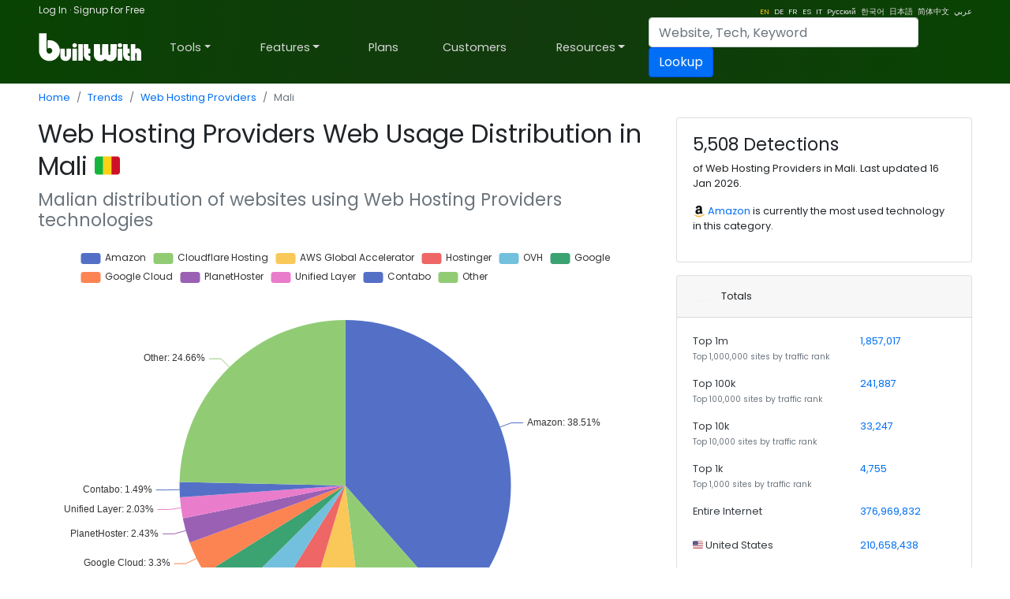

--- FILE ---
content_type: text/html; charset=utf-8
request_url: https://trends.builtwith.com/hosting/country/Mali
body_size: 71621
content:
<!doctype html><html lang="en"><head><meta charset="utf-8" /><link rel="dns-prefetch" href="//trends.builtwith.com" /><link rel="dns-prefetch" href="//pro.builtwith.com" /><link rel="dns-prefetch" href="//api.builtwith.com" /><meta http-equiv="x-ua-compatible" content="ie=edge" /><title>
	Web Hosting Providers Web Usage Distribution in Mali
</title><link rel="alternate" href="https://builtwith.com/hosting/country/Mali" hreflang="en" /><link rel="alternate" href="https://builtwith.com/de/hosting/country/Mali" hreflang="de" /><link rel="alternate" href="https://builtwith.com/fr/hosting/country/Mali" hreflang="fr" /><link rel="alternate" href="https://builtwith.com/es/hosting/country/Mali" hreflang="es" /><link rel="alternate" href="https://builtwith.com/it/hosting/country/Mali" hreflang="it" /><link rel="alternate" href="https://builtwith.com/zh/hosting/country/Mali" hreflang="zh" /><link rel="alternate" href="https://builtwith.com/ru/hosting/country/Mali" hreflang="ru" /><link rel="alternate" href="https://builtwith.com/ko/hosting/country/Mali" hreflang="ko" /><link rel="alternate" href="https://builtwith.com/ja/hosting/country/Mali" hreflang="ja" /><link rel="alternate" href="https://builtwith.com/ar/hosting/country/Mali" hreflang="ar" /><meta name="description" content="Web Hosting Providers Web Usage Distribution in Mali"><meta name="viewport" content="width=device-width, initial-scale=1, shrink-to-fit=no" /><link rel="manifest" href="/manifest.json" /><meta name="theme-color" content="#ffffff" /><link rel="mask-icon" href="https://builtwith.com/img/safari-pinned-tab.svg" color="#5bbad5" /><link rel="apple-touch-icon" href="https://builtwith.com/img/apple-touch-icon.png" /><link rel="icon" href="https://builtwith.com/img/favicon.ico" /><link rel="preconnect" href="https://x.cdnpi.pe" /><style>:root{--blue:#004fff;--indigo:#6610f2;--purple:#6f42c1;--pink:#e83e8c;--red:#dc3545;--orange:#fd7e14;--yellow:#ffc107;--green:#28a745;--teal:#20c997;--cyan:#17a2b8;--white:#fff;--gray:#6c757d;--gray-dark:#343a40;--primary:#004fff;--secondary:#6c757d;--success:#28a745;--info:#17a2b8;--warning:#ffc107;--danger:#dc3545;--light:#f8f9fa;--dark:#343a40;--breakpoint-xs:0;--breakpoint-sm:576px;--breakpoint-md:768px;--breakpoint-lg:992px;--breakpoint-xl:1200px;--font-family-sans-serif:-apple-system,BlinkMacSystemFont,"Segoe UI",Roboto,"Helvetica Neue",Arial,"Noto Sans",sans-serif,"Apple Color Emoji","Segoe UI Emoji","Segoe UI Symbol","Noto Color Emoji";--font-family-monospace:SFMono-Regular,Menlo,Monaco,Consolas,"Liberation Mono","Courier New",monospace}*,::after,::before{box-sizing:border-box}html{font-family:sans-serif;line-height:1.15;-webkit-text-size-adjust:100%;-webkit-tap-highlight-color:transparent}article,aside,figcaption,figure,footer,header,hgroup,main,nav,section{display:block}body{margin:0;font-family:-apple-system,BlinkMacSystemFont,"Segoe UI",Roboto,"Helvetica Neue",Arial,"Noto Sans",sans-serif,"Apple Color Emoji","Segoe UI Emoji","Segoe UI Symbol","Noto Color Emoji";font-size:1rem;font-weight:400;line-height:1.5;color:#212529;text-align:left;background-color:#fff}[tabindex="-1"]:focus{outline:0!important}hr{box-sizing:content-box;height:0;overflow:visible}h1,h2,h3,h4,h5,h6{margin-top:0;margin-bottom:.5rem}p{margin-top:0;margin-bottom:1rem}abbr[data-original-title],abbr[title]{text-decoration:underline;-webkit-text-decoration:underline dotted;text-decoration:underline dotted;cursor:help;border-bottom:0;-webkit-text-decoration-skip-ink:none;text-decoration-skip-ink:none}address{margin-bottom:1rem;font-style:normal;line-height:inherit}dl,ol,ul{margin-top:0;margin-bottom:1rem}ol ol,ol ul,ul ol,ul ul{margin-bottom:0}dt{font-weight:700}dd{margin-bottom:.5rem;margin-left:0}blockquote{margin:0 0 1rem}b,strong{font-weight:bolder}small{font-size:80%}sub,sup{position:relative;font-size:75%;line-height:0;vertical-align:baseline}sub{bottom:-.25em}sup{top:-.5em}a{color:#004fff;text-decoration:none;background-color:transparent}a:hover{color:#0056b3;text-decoration:underline}a:not([href]):not([tabindex]){color:inherit;text-decoration:none}a:not([href]):not([tabindex]):focus,a:not([href]):not([tabindex]):hover{color:inherit;text-decoration:none}a:not([href]):not([tabindex]):focus{outline:0}code,kbd,pre,samp{font-family:SFMono-Regular,Menlo,Monaco,Consolas,"Liberation Mono","Courier New",monospace;font-size:1em}pre{margin-top:0;margin-bottom:1rem;overflow:auto}figure{margin:0 0 1rem}img{vertical-align:middle;border-style:none}svg{overflow:hidden;vertical-align:middle}table{border-collapse:collapse}caption{padding-top:.75rem;padding-bottom:.75rem;color:#6c757d;text-align:left;caption-side:bottom}th{text-align:inherit}label{display:inline-block;margin-bottom:.5rem}button{border-radius:0}button:focus{outline:1px dotted;outline:5px auto -webkit-focus-ring-color}button,input,optgroup,select,textarea{margin:0;font-family:inherit;font-size:inherit;line-height:inherit}button,input{overflow:visible}button,select{text-transform:none}select{word-wrap:normal}[type=button],[type=reset],[type=submit],button{-webkit-appearance:button}[type=button]:not(:disabled),[type=reset]:not(:disabled),[type=submit]:not(:disabled),button:not(:disabled){cursor:pointer}[type=button]::-moz-focus-inner,[type=reset]::-moz-focus-inner,[type=submit]::-moz-focus-inner,button::-moz-focus-inner{padding:0;border-style:none}input[type=checkbox],input[type=radio]{box-sizing:border-box;padding:0}input[type=date],input[type=datetime-local],input[type=month],input[type=time]{-webkit-appearance:listbox}textarea{overflow:auto;resize:vertical}fieldset{min-width:0;padding:0;margin:0;border:0}legend{display:block;width:100%;max-width:100%;padding:0;margin-bottom:.5rem;font-size:1.5rem;line-height:inherit;color:inherit;white-space:normal}progress{vertical-align:baseline}[type=number]::-webkit-inner-spin-button,[type=number]::-webkit-outer-spin-button{height:auto}[type=search]{outline-offset:-2px;-webkit-appearance:none}[type=search]::-webkit-search-decoration{-webkit-appearance:none}::-webkit-file-upload-button{font:inherit;-webkit-appearance:button}output{display:inline-block}summary{display:list-item;cursor:pointer}template{display:none}[hidden]{display:none!important}.h1,.h2,.h3,.h4,.h5,.h6,h1,h2,h3,h4,h5,h6{margin-bottom:.5rem;font-weight:500;line-height:1.2}.h1,h1{font-size:2.5rem}.h2,h2{font-size:2rem}.h3,h3{font-size:1.75rem}.h4,h4{font-size:1.5rem}.h5,h5{font-size:1.25rem}.h6,h6{font-size:1rem}.lead{font-size:1.25rem;font-weight:300}.display-1{font-size:6rem;font-weight:300;line-height:1.2}.display-2{font-size:5.5rem;font-weight:300;line-height:1.2}.display-3{font-size:4.5rem;font-weight:300;line-height:1.2}.display-4{font-size:3.5rem;font-weight:300;line-height:1.2}hr{margin-top:1rem;margin-bottom:1rem;border:0;border-top:1px solid rgba(0,0,0,.1)}.small,small{font-size:80%;font-weight:400}.mark,mark{padding:.2em;background-color:#fcf8e3}.list-unstyled{padding-left:0;list-style:none}.list-inline{padding-left:0;list-style:none}.list-inline-item{display:inline-block}.list-inline-item:not(:last-child){margin-right:.5rem}.initialism{font-size:90%;text-transform:uppercase}.blockquote{margin-bottom:1rem;font-size:1.25rem}.blockquote-footer{display:block;font-size:80%;color:#6c757d}.blockquote-footer::before{content:"\2014\00A0"}.img-fluid{max-width:100%;height:auto}.img-thumbnail{padding:.25rem;background-color:#fff;border:1px solid #dee2e6;border-radius:.25rem;max-width:100%;height:auto}.figure{display:inline-block}.figure-img{margin-bottom:.5rem;line-height:1}.figure-caption{font-size:90%;color:#6c757d}code{font-size:87.5%;color:#e83e8c;word-break:break-word}a>code{color:inherit}kbd{padding:.2rem .4rem;font-size:87.5%;color:#fff;background-color:#212529;border-radius:.2rem}kbd kbd{padding:0;font-size:100%;font-weight:700}pre{display:block;font-size:87.5%;color:#212529}pre code{font-size:inherit;color:inherit;word-break:normal}.pre-scrollable{max-height:340px;overflow-y:scroll}.container{width:100%;padding-right:15px;padding-left:15px;margin-right:auto;margin-left:auto}@media (min-width:576px){.container{max-width:540px}}@media (min-width:768px){.container{max-width:720px}}@media (min-width:992px){.container{max-width:960px}}@media (min-width:1200px){.container{max-width:1140px}}.container-fluid{width:100%;padding-right:15px;padding-left:15px;margin-right:auto;margin-left:auto}.row{display:-ms-flexbox;display:flex;-ms-flex-wrap:wrap;flex-wrap:wrap;margin-right:-15px;margin-left:-15px}.no-gutters{margin-right:0;margin-left:0}.no-gutters>.col,.no-gutters>[class*=col-]{padding-right:0;padding-left:0}.col,.col-1,.col-10,.col-11,.col-12,.col-2,.col-3,.col-4,.col-5,.col-6,.col-7,.col-8,.col-9,.col-auto,.col-lg,.col-lg-1,.col-lg-10,.col-lg-11,.col-lg-12,.col-lg-2,.col-lg-3,.col-lg-4,.col-lg-5,.col-lg-6,.col-lg-7,.col-lg-8,.col-lg-9,.col-lg-auto,.col-md,.col-md-1,.col-md-10,.col-md-11,.col-md-12,.col-md-2,.col-md-3,.col-md-4,.col-md-5,.col-md-6,.col-md-7,.col-md-8,.col-md-9,.col-md-auto,.col-sm,.col-sm-1,.col-sm-10,.col-sm-11,.col-sm-12,.col-sm-2,.col-sm-3,.col-sm-4,.col-sm-5,.col-sm-6,.col-sm-7,.col-sm-8,.col-sm-9,.col-sm-auto,.col-xl,.col-xl-1,.col-xl-10,.col-xl-11,.col-xl-12,.col-xl-2,.col-xl-3,.col-xl-4,.col-xl-5,.col-xl-6,.col-xl-7,.col-xl-8,.col-xl-9,.col-xl-auto{position:relative;width:100%;padding-right:15px;padding-left:15px}.col{-ms-flex-preferred-size:0;flex-basis:0;-ms-flex-positive:1;flex-grow:1;max-width:100%}.col-auto{-ms-flex:0 0 auto;flex:0 0 auto;width:auto;max-width:100%}.col-1{-ms-flex:0 0 8.333333%;flex:0 0 8.333333%;max-width:8.333333%}.col-2{-ms-flex:0 0 16.666667%;flex:0 0 16.666667%;max-width:16.666667%}.col-3{-ms-flex:0 0 25%;flex:0 0 25%;max-width:25%}.col-4{-ms-flex:0 0 33.333333%;flex:0 0 33.333333%;max-width:33.333333%}.col-5{-ms-flex:0 0 41.666667%;flex:0 0 41.666667%;max-width:41.666667%}.col-6{-ms-flex:0 0 50%;flex:0 0 50%;max-width:50%}.col-7{-ms-flex:0 0 58.333333%;flex:0 0 58.333333%;max-width:58.333333%}.col-8{-ms-flex:0 0 66.666667%;flex:0 0 66.666667%;max-width:66.666667%}.col-9{-ms-flex:0 0 75%;flex:0 0 75%;max-width:75%}.col-10{-ms-flex:0 0 83.333333%;flex:0 0 83.333333%;max-width:83.333333%}.col-11{-ms-flex:0 0 91.666667%;flex:0 0 91.666667%;max-width:91.666667%}.col-12{-ms-flex:0 0 100%;flex:0 0 100%;max-width:100%}.order-first{-ms-flex-order:-1;order:-1}.order-last{-ms-flex-order:13;order:13}.order-0{-ms-flex-order:0;order:0}.order-1{-ms-flex-order:1;order:1}.order-2{-ms-flex-order:2;order:2}.order-3{-ms-flex-order:3;order:3}.order-4{-ms-flex-order:4;order:4}.order-5{-ms-flex-order:5;order:5}.order-6{-ms-flex-order:6;order:6}.order-7{-ms-flex-order:7;order:7}.order-8{-ms-flex-order:8;order:8}.order-9{-ms-flex-order:9;order:9}.order-10{-ms-flex-order:10;order:10}.order-11{-ms-flex-order:11;order:11}.order-12{-ms-flex-order:12;order:12}.offset-1{margin-left:8.333333%}.offset-2{margin-left:16.666667%}.offset-3{margin-left:25%}.offset-4{margin-left:33.333333%}.offset-5{margin-left:41.666667%}.offset-6{margin-left:50%}.offset-7{margin-left:58.333333%}.offset-8{margin-left:66.666667%}.offset-9{margin-left:75%}.offset-10{margin-left:83.333333%}.offset-11{margin-left:91.666667%}@media (min-width:576px){.col-sm{-ms-flex-preferred-size:0;flex-basis:0;-ms-flex-positive:1;flex-grow:1;max-width:100%}.col-sm-auto{-ms-flex:0 0 auto;flex:0 0 auto;width:auto;max-width:100%}.col-sm-1{-ms-flex:0 0 8.333333%;flex:0 0 8.333333%;max-width:8.333333%}.col-sm-2{-ms-flex:0 0 16.666667%;flex:0 0 16.666667%;max-width:16.666667%}.col-sm-3{-ms-flex:0 0 25%;flex:0 0 25%;max-width:25%}.col-sm-4{-ms-flex:0 0 33.333333%;flex:0 0 33.333333%;max-width:33.333333%}.col-sm-5{-ms-flex:0 0 41.666667%;flex:0 0 41.666667%;max-width:41.666667%}.col-sm-6{-ms-flex:0 0 50%;flex:0 0 50%;max-width:50%}.col-sm-7{-ms-flex:0 0 58.333333%;flex:0 0 58.333333%;max-width:58.333333%}.col-sm-8{-ms-flex:0 0 66.666667%;flex:0 0 66.666667%;max-width:66.666667%}.col-sm-9{-ms-flex:0 0 75%;flex:0 0 75%;max-width:75%}.col-sm-10{-ms-flex:0 0 83.333333%;flex:0 0 83.333333%;max-width:83.333333%}.col-sm-11{-ms-flex:0 0 91.666667%;flex:0 0 91.666667%;max-width:91.666667%}.col-sm-12{-ms-flex:0 0 100%;flex:0 0 100%;max-width:100%}.order-sm-first{-ms-flex-order:-1;order:-1}.order-sm-last{-ms-flex-order:13;order:13}.order-sm-0{-ms-flex-order:0;order:0}.order-sm-1{-ms-flex-order:1;order:1}.order-sm-2{-ms-flex-order:2;order:2}.order-sm-3{-ms-flex-order:3;order:3}.order-sm-4{-ms-flex-order:4;order:4}.order-sm-5{-ms-flex-order:5;order:5}.order-sm-6{-ms-flex-order:6;order:6}.order-sm-7{-ms-flex-order:7;order:7}.order-sm-8{-ms-flex-order:8;order:8}.order-sm-9{-ms-flex-order:9;order:9}.order-sm-10{-ms-flex-order:10;order:10}.order-sm-11{-ms-flex-order:11;order:11}.order-sm-12{-ms-flex-order:12;order:12}.offset-sm-0{margin-left:0}.offset-sm-1{margin-left:8.333333%}.offset-sm-2{margin-left:16.666667%}.offset-sm-3{margin-left:25%}.offset-sm-4{margin-left:33.333333%}.offset-sm-5{margin-left:41.666667%}.offset-sm-6{margin-left:50%}.offset-sm-7{margin-left:58.333333%}.offset-sm-8{margin-left:66.666667%}.offset-sm-9{margin-left:75%}.offset-sm-10{margin-left:83.333333%}.offset-sm-11{margin-left:91.666667%}}@media (min-width:768px){.col-md{-ms-flex-preferred-size:0;flex-basis:0;-ms-flex-positive:1;flex-grow:1;max-width:100%}.col-md-auto{-ms-flex:0 0 auto;flex:0 0 auto;width:auto;max-width:100%}.col-md-1{-ms-flex:0 0 8.333333%;flex:0 0 8.333333%;max-width:8.333333%}.col-md-2{-ms-flex:0 0 16.666667%;flex:0 0 16.666667%;max-width:16.666667%}.col-md-3{-ms-flex:0 0 25%;flex:0 0 25%;max-width:25%}.col-md-4{-ms-flex:0 0 33.333333%;flex:0 0 33.333333%;max-width:33.333333%}.col-md-5{-ms-flex:0 0 41.666667%;flex:0 0 41.666667%;max-width:41.666667%}.col-md-6{-ms-flex:0 0 50%;flex:0 0 50%;max-width:50%}.col-md-7{-ms-flex:0 0 58.333333%;flex:0 0 58.333333%;max-width:58.333333%}.col-md-8{-ms-flex:0 0 66.666667%;flex:0 0 66.666667%;max-width:66.666667%}.col-md-9{-ms-flex:0 0 75%;flex:0 0 75%;max-width:75%}.col-md-10{-ms-flex:0 0 83.333333%;flex:0 0 83.333333%;max-width:83.333333%}.col-md-11{-ms-flex:0 0 91.666667%;flex:0 0 91.666667%;max-width:91.666667%}.col-md-12{-ms-flex:0 0 100%;flex:0 0 100%;max-width:100%}.order-md-first{-ms-flex-order:-1;order:-1}.order-md-last{-ms-flex-order:13;order:13}.order-md-0{-ms-flex-order:0;order:0}.order-md-1{-ms-flex-order:1;order:1}.order-md-2{-ms-flex-order:2;order:2}.order-md-3{-ms-flex-order:3;order:3}.order-md-4{-ms-flex-order:4;order:4}.order-md-5{-ms-flex-order:5;order:5}.order-md-6{-ms-flex-order:6;order:6}.order-md-7{-ms-flex-order:7;order:7}.order-md-8{-ms-flex-order:8;order:8}.order-md-9{-ms-flex-order:9;order:9}.order-md-10{-ms-flex-order:10;order:10}.order-md-11{-ms-flex-order:11;order:11}.order-md-12{-ms-flex-order:12;order:12}.offset-md-0{margin-left:0}.offset-md-1{margin-left:8.333333%}.offset-md-2{margin-left:16.666667%}.offset-md-3{margin-left:25%}.offset-md-4{margin-left:33.333333%}.offset-md-5{margin-left:41.666667%}.offset-md-6{margin-left:50%}.offset-md-7{margin-left:58.333333%}.offset-md-8{margin-left:66.666667%}.offset-md-9{margin-left:75%}.offset-md-10{margin-left:83.333333%}.offset-md-11{margin-left:91.666667%}}@media (min-width:992px){.col-lg{-ms-flex-preferred-size:0;flex-basis:0;-ms-flex-positive:1;flex-grow:1;max-width:100%}.col-lg-auto{-ms-flex:0 0 auto;flex:0 0 auto;width:auto;max-width:100%}.col-lg-1{-ms-flex:0 0 8.333333%;flex:0 0 8.333333%;max-width:8.333333%}.col-lg-2{-ms-flex:0 0 16.666667%;flex:0 0 16.666667%;max-width:16.666667%}.col-lg-3{-ms-flex:0 0 25%;flex:0 0 25%;max-width:25%}.col-lg-4{-ms-flex:0 0 33.333333%;flex:0 0 33.333333%;max-width:33.333333%}.col-lg-5{-ms-flex:0 0 41.666667%;flex:0 0 41.666667%;max-width:41.666667%}.col-lg-6{-ms-flex:0 0 50%;flex:0 0 50%;max-width:50%}.col-lg-7{-ms-flex:0 0 58.333333%;flex:0 0 58.333333%;max-width:58.333333%}.col-lg-8{-ms-flex:0 0 66.666667%;flex:0 0 66.666667%;max-width:66.666667%}.col-lg-9{-ms-flex:0 0 75%;flex:0 0 75%;max-width:75%}.col-lg-10{-ms-flex:0 0 83.333333%;flex:0 0 83.333333%;max-width:83.333333%}.col-lg-11{-ms-flex:0 0 91.666667%;flex:0 0 91.666667%;max-width:91.666667%}.col-lg-12{-ms-flex:0 0 100%;flex:0 0 100%;max-width:100%}.order-lg-first{-ms-flex-order:-1;order:-1}.order-lg-last{-ms-flex-order:13;order:13}.order-lg-0{-ms-flex-order:0;order:0}.order-lg-1{-ms-flex-order:1;order:1}.order-lg-2{-ms-flex-order:2;order:2}.order-lg-3{-ms-flex-order:3;order:3}.order-lg-4{-ms-flex-order:4;order:4}.order-lg-5{-ms-flex-order:5;order:5}.order-lg-6{-ms-flex-order:6;order:6}.order-lg-7{-ms-flex-order:7;order:7}.order-lg-8{-ms-flex-order:8;order:8}.order-lg-9{-ms-flex-order:9;order:9}.order-lg-10{-ms-flex-order:10;order:10}.order-lg-11{-ms-flex-order:11;order:11}.order-lg-12{-ms-flex-order:12;order:12}.offset-lg-0{margin-left:0}.offset-lg-1{margin-left:8.333333%}.offset-lg-2{margin-left:16.666667%}.offset-lg-3{margin-left:25%}.offset-lg-4{margin-left:33.333333%}.offset-lg-5{margin-left:41.666667%}.offset-lg-6{margin-left:50%}.offset-lg-7{margin-left:58.333333%}.offset-lg-8{margin-left:66.666667%}.offset-lg-9{margin-left:75%}.offset-lg-10{margin-left:83.333333%}.offset-lg-11{margin-left:91.666667%}}@media (min-width:1200px){.col-xl{-ms-flex-preferred-size:0;flex-basis:0;-ms-flex-positive:1;flex-grow:1;max-width:100%}.col-xl-auto{-ms-flex:0 0 auto;flex:0 0 auto;width:auto;max-width:100%}.col-xl-1{-ms-flex:0 0 8.333333%;flex:0 0 8.333333%;max-width:8.333333%}.col-xl-2{-ms-flex:0 0 16.666667%;flex:0 0 16.666667%;max-width:16.666667%}.col-xl-3{-ms-flex:0 0 25%;flex:0 0 25%;max-width:25%}.col-xl-4{-ms-flex:0 0 33.333333%;flex:0 0 33.333333%;max-width:33.333333%}.col-xl-5{-ms-flex:0 0 41.666667%;flex:0 0 41.666667%;max-width:41.666667%}.col-xl-6{-ms-flex:0 0 50%;flex:0 0 50%;max-width:50%}.col-xl-7{-ms-flex:0 0 58.333333%;flex:0 0 58.333333%;max-width:58.333333%}.col-xl-8{-ms-flex:0 0 66.666667%;flex:0 0 66.666667%;max-width:66.666667%}.col-xl-9{-ms-flex:0 0 75%;flex:0 0 75%;max-width:75%}.col-xl-10{-ms-flex:0 0 83.333333%;flex:0 0 83.333333%;max-width:83.333333%}.col-xl-11{-ms-flex:0 0 91.666667%;flex:0 0 91.666667%;max-width:91.666667%}.col-xl-12{-ms-flex:0 0 100%;flex:0 0 100%;max-width:100%}.order-xl-first{-ms-flex-order:-1;order:-1}.order-xl-last{-ms-flex-order:13;order:13}.order-xl-0{-ms-flex-order:0;order:0}.order-xl-1{-ms-flex-order:1;order:1}.order-xl-2{-ms-flex-order:2;order:2}.order-xl-3{-ms-flex-order:3;order:3}.order-xl-4{-ms-flex-order:4;order:4}.order-xl-5{-ms-flex-order:5;order:5}.order-xl-6{-ms-flex-order:6;order:6}.order-xl-7{-ms-flex-order:7;order:7}.order-xl-8{-ms-flex-order:8;order:8}.order-xl-9{-ms-flex-order:9;order:9}.order-xl-10{-ms-flex-order:10;order:10}.order-xl-11{-ms-flex-order:11;order:11}.order-xl-12{-ms-flex-order:12;order:12}.offset-xl-0{margin-left:0}.offset-xl-1{margin-left:8.333333%}.offset-xl-2{margin-left:16.666667%}.offset-xl-3{margin-left:25%}.offset-xl-4{margin-left:33.333333%}.offset-xl-5{margin-left:41.666667%}.offset-xl-6{margin-left:50%}.offset-xl-7{margin-left:58.333333%}.offset-xl-8{margin-left:66.666667%}.offset-xl-9{margin-left:75%}.offset-xl-10{margin-left:83.333333%}.offset-xl-11{margin-left:91.666667%}}.table{width:100%;margin-bottom:1rem;color:#212529}.table td,.table th{padding:.75rem;vertical-align:top;border-top:1px solid #dee2e6}.table thead th{vertical-align:bottom;border-bottom:2px solid #dee2e6}.table tbody+tbody{border-top:2px solid #dee2e6}.table-sm td,.table-sm th{padding:.3rem}.table-bordered{border:1px solid #dee2e6}.table-bordered td,.table-bordered th{border:1px solid #dee2e6}.table-bordered thead td,.table-bordered thead th{border-bottom-width:2px}.table-borderless tbody+tbody,.table-borderless td,.table-borderless th,.table-borderless thead th{border:0}.table-striped tbody tr:nth-of-type(odd){background-color:rgba(0,0,0,.05)}.table-hover tbody tr:hover{color:#212529;background-color:rgba(0,0,0,.075)}.table-primary,.table-primary>td,.table-primary>th{background-color:#b8daff}.table-primary tbody+tbody,.table-primary td,.table-primary th,.table-primary thead th{border-color:#7abaff}.table-hover .table-primary:hover{background-color:#9fcdff}.table-hover .table-primary:hover>td,.table-hover .table-primary:hover>th{background-color:#9fcdff}.table-secondary,.table-secondary>td,.table-secondary>th{background-color:#d6d8db}.table-secondary tbody+tbody,.table-secondary td,.table-secondary th,.table-secondary thead th{border-color:#b3b7bb}.table-hover .table-secondary:hover{background-color:#c8cbcf}.table-hover .table-secondary:hover>td,.table-hover .table-secondary:hover>th{background-color:#c8cbcf}.table-success,.table-success>td,.table-success>th{background-color:#c3e6cb}.table-success tbody+tbody,.table-success td,.table-success th,.table-success thead th{border-color:#8fd19e}.table-hover .table-success:hover{background-color:#b1dfbb}.table-hover .table-success:hover>td,.table-hover .table-success:hover>th{background-color:#b1dfbb}.table-info,.table-info>td,.table-info>th{background-color:#bee5eb}.table-info tbody+tbody,.table-info td,.table-info th,.table-info thead th{border-color:#86cfda}.table-hover .table-info:hover{background-color:#abdde5}.table-hover .table-info:hover>td,.table-hover .table-info:hover>th{background-color:#abdde5}.table-warning,.table-warning>td,.table-warning>th{background-color:#ffeeba}.table-warning tbody+tbody,.table-warning td,.table-warning th,.table-warning thead th{border-color:#ffdf7e}.table-hover .table-warning:hover{background-color:#ffe8a1}.table-hover .table-warning:hover>td,.table-hover .table-warning:hover>th{background-color:#ffe8a1}.table-danger,.table-danger>td,.table-danger>th{background-color:#f5c6cb}.table-danger tbody+tbody,.table-danger td,.table-danger th,.table-danger thead th{border-color:#ed969e}.table-hover .table-danger:hover{background-color:#f1b0b7}.table-hover .table-danger:hover>td,.table-hover .table-danger:hover>th{background-color:#f1b0b7}.table-light,.table-light>td,.table-light>th{background-color:#fdfdfe}.table-light tbody+tbody,.table-light td,.table-light th,.table-light thead th{border-color:#fbfcfc}.table-hover .table-light:hover{background-color:#ececf6}.table-hover .table-light:hover>td,.table-hover .table-light:hover>th{background-color:#ececf6}.table-dark,.table-dark>td,.table-dark>th{background-color:#c6c8ca}.table-dark tbody+tbody,.table-dark td,.table-dark th,.table-dark thead th{border-color:#95999c}.table-hover .table-dark:hover{background-color:#b9bbbe}.table-hover .table-dark:hover>td,.table-hover .table-dark:hover>th{background-color:#b9bbbe}.table-active,.table-active>td,.table-active>th{background-color:rgba(0,0,0,.075)}.table-hover .table-active:hover{background-color:rgba(0,0,0,.075)}.table-hover .table-active:hover>td,.table-hover .table-active:hover>th{background-color:rgba(0,0,0,.075)}.table .thead-dark th{color:#fff;background-color:#343a40;border-color:#454d55}.table .thead-light th{color:#495057;background-color:#e9ecef;border-color:#dee2e6}.table-dark{color:#fff;background-color:#343a40}.table-dark td,.table-dark th,.table-dark thead th{border-color:#454d55}.table-dark.table-bordered{border:0}.table-dark.table-striped tbody tr:nth-of-type(odd){background-color:rgba(255,255,255,.05)}.table-dark.table-hover tbody tr:hover{color:#fff;background-color:rgba(255,255,255,.075)}@media (max-width:575.98px){.table-responsive-sm{display:block;width:100%;overflow-x:auto;-webkit-overflow-scrolling:touch}.table-responsive-sm>.table-bordered{border:0}}@media (max-width:767.98px){.table-responsive-md{display:block;width:100%;overflow-x:auto;-webkit-overflow-scrolling:touch}.table-responsive-md>.table-bordered{border:0}}@media (max-width:991.98px){.table-responsive-lg{display:block;width:100%;overflow-x:auto;-webkit-overflow-scrolling:touch}.table-responsive-lg>.table-bordered{border:0}}@media (max-width:1199.98px){.table-responsive-xl{display:block;width:100%;overflow-x:auto;-webkit-overflow-scrolling:touch}.table-responsive-xl>.table-bordered{border:0}}.table-responsive{display:block;width:100%;overflow-x:auto;-webkit-overflow-scrolling:touch}.table-responsive>.table-bordered{border:0}.form-control{display:block;width:100%;height:calc(1.5em + .75rem + 2px);padding:.375rem .75rem;font-size:1rem;font-weight:400;line-height:1.5;color:#495057;background-color:#fff;background-clip:padding-box;border:1px solid #ced4da;border-radius:.25rem;transition:border-color .15s ease-in-out,box-shadow .15s ease-in-out}@media (prefers-reduced-motion:reduce){.form-control{transition:none}}.form-control::-ms-expand{background-color:transparent;border:0}.form-control:focus{color:#495057;background-color:#fff;border-color:#80bdff;outline:0;box-shadow:0 0 0 .2rem rgba(0,123,255,.25)}.form-control::-webkit-input-placeholder{color:#6c757d;opacity:1}.form-control::-moz-placeholder{color:#6c757d;opacity:1}.form-control:-ms-input-placeholder{color:#6c757d;opacity:1}.form-control::-ms-input-placeholder{color:#6c757d;opacity:1}.form-control::placeholder{color:#6c757d;opacity:1}.form-control:disabled,.form-control[readonly]{background-color:#e9ecef;opacity:1}select.form-control:focus::-ms-value{color:#495057;background-color:#fff}.form-control-file,.form-control-range{display:block;width:100%}.col-form-label{padding-top:calc(.375rem + 1px);padding-bottom:calc(.375rem + 1px);margin-bottom:0;font-size:inherit;line-height:1.5}.col-form-label-lg{padding-top:calc(.5rem + 1px);padding-bottom:calc(.5rem + 1px);font-size:1.25rem;line-height:1.5}.col-form-label-sm{padding-top:calc(.25rem + 1px);padding-bottom:calc(.25rem + 1px);font-size:.875rem;line-height:1.5}.form-control-plaintext{display:block;width:100%;padding-top:.375rem;padding-bottom:.375rem;margin-bottom:0;line-height:1.5;color:#212529;background-color:transparent;border:solid transparent;border-width:1px 0}.form-control-plaintext.form-control-lg,.form-control-plaintext.form-control-sm{padding-right:0;padding-left:0}.form-control-sm{height:calc(1.5em + .5rem + 2px);padding:.25rem .5rem;font-size:.875rem;line-height:1.5;border-radius:.2rem}.form-control-lg{height:calc(1.5em + 1rem + 2px);padding:.5rem 1rem;font-size:1.25rem;line-height:1.5;border-radius:.3rem}select.form-control[multiple],select.form-control[size]{height:auto}textarea.form-control{height:auto}.form-group{margin-bottom:1rem}.form-text{display:block;margin-top:.25rem}.form-row{display:-ms-flexbox;display:flex;-ms-flex-wrap:wrap;flex-wrap:wrap;margin-right:-5px;margin-left:-5px}.form-row>.col,.form-row>[class*=col-]{padding-right:5px;padding-left:5px}.form-check{position:relative;display:block;padding-left:1.25rem}.form-check-input{position:absolute;margin-top:.3rem;margin-left:-1.25rem}.form-check-input:disabled~.form-check-label{color:#6c757d}.form-check-label{margin-bottom:0}.form-check-inline{display:-ms-inline-flexbox;display:inline-flex;-ms-flex-align:center;align-items:center;padding-left:0;margin-right:.75rem}.form-check-inline .form-check-input{position:static;margin-top:0;margin-right:.3125rem;margin-left:0}.valid-feedback{display:none;width:100%;margin-top:.25rem;font-size:80%;color:#28a745}.valid-tooltip{position:absolute;top:100%;z-index:5;display:none;max-width:100%;padding:.25rem .5rem;margin-top:.1rem;font-size:.875rem;line-height:1.5;color:#fff;background-color:rgba(40,167,69,.9);border-radius:.25rem}.form-control.is-valid,.was-validated .form-control:valid{border-color:#28a745;padding-right:calc(1.5em + .75rem);background-image:url("data:image/svg+xml,%3csvg xmlns='http://www.w3.org/2000/svg' viewBox='0 0 8 8'%3e%3cpath fill='%2328a745' d='M2.3 6.73L.6 4.53c-.4-1.04.46-1.4 1.1-.8l1.1 1.4 3.4-3.8c.6-.63 1.6-.27 1.2.7l-4 4.6c-.43.5-.8.4-1.1.1z'/%3e%3c/svg%3e");background-repeat:no-repeat;background-position:center right calc(.375em + .1875rem);background-size:calc(.75em + .375rem) calc(.75em + .375rem)}.form-control.is-valid:focus,.was-validated .form-control:valid:focus{border-color:#28a745;box-shadow:0 0 0 .2rem rgba(40,167,69,.25)}.form-control.is-valid~.valid-feedback,.form-control.is-valid~.valid-tooltip,.was-validated .form-control:valid~.valid-feedback,.was-validated .form-control:valid~.valid-tooltip{display:block}.was-validated textarea.form-control:valid,textarea.form-control.is-valid{padding-right:calc(1.5em + .75rem);background-position:top calc(.375em + .1875rem) right calc(.375em + .1875rem)}.custom-select.is-valid,.was-validated .custom-select:valid{border-color:#28a745;padding-right:calc((1em + .75rem) * 3 / 4 + 1.75rem);background:url("data:image/svg+xml,%3csvg xmlns='http://www.w3.org/2000/svg' viewBox='0 0 4 5'%3e%3cpath fill='%23343a40' d='M2 0L0 2h4zm0 5L0 3h4z'/%3e%3c/svg%3e") no-repeat right .75rem center/8px 10px,url("data:image/svg+xml,%3csvg xmlns='http://www.w3.org/2000/svg' viewBox='0 0 8 8'%3e%3cpath fill='%2328a745' d='M2.3 6.73L.6 4.53c-.4-1.04.46-1.4 1.1-.8l1.1 1.4 3.4-3.8c.6-.63 1.6-.27 1.2.7l-4 4.6c-.43.5-.8.4-1.1.1z'/%3e%3c/svg%3e") #fff no-repeat center right 1.75rem/calc(.75em + .375rem) calc(.75em + .375rem)}.custom-select.is-valid:focus,.was-validated .custom-select:valid:focus{border-color:#28a745;box-shadow:0 0 0 .2rem rgba(40,167,69,.25)}.custom-select.is-valid~.valid-feedback,.custom-select.is-valid~.valid-tooltip,.was-validated .custom-select:valid~.valid-feedback,.was-validated .custom-select:valid~.valid-tooltip{display:block}.form-control-file.is-valid~.valid-feedback,.form-control-file.is-valid~.valid-tooltip,.was-validated .form-control-file:valid~.valid-feedback,.was-validated .form-control-file:valid~.valid-tooltip{display:block}.form-check-input.is-valid~.form-check-label,.was-validated .form-check-input:valid~.form-check-label{color:#28a745}.form-check-input.is-valid~.valid-feedback,.form-check-input.is-valid~.valid-tooltip,.was-validated .form-check-input:valid~.valid-feedback,.was-validated .form-check-input:valid~.valid-tooltip{display:block}.custom-control-input.is-valid~.custom-control-label,.was-validated .custom-control-input:valid~.custom-control-label{color:#28a745}.custom-control-input.is-valid~.custom-control-label::before,.was-validated .custom-control-input:valid~.custom-control-label::before{border-color:#28a745}.custom-control-input.is-valid~.valid-feedback,.custom-control-input.is-valid~.valid-tooltip,.was-validated .custom-control-input:valid~.valid-feedback,.was-validated .custom-control-input:valid~.valid-tooltip{display:block}.custom-control-input.is-valid:checked~.custom-control-label::before,.was-validated .custom-control-input:valid:checked~.custom-control-label::before{border-color:#34ce57;background-color:#34ce57}.custom-control-input.is-valid:focus~.custom-control-label::before,.was-validated .custom-control-input:valid:focus~.custom-control-label::before{box-shadow:0 0 0 .2rem rgba(40,167,69,.25)}.custom-control-input.is-valid:focus:not(:checked)~.custom-control-label::before,.was-validated .custom-control-input:valid:focus:not(:checked)~.custom-control-label::before{border-color:#28a745}.custom-file-input.is-valid~.custom-file-label,.was-validated .custom-file-input:valid~.custom-file-label{border-color:#28a745}.custom-file-input.is-valid~.valid-feedback,.custom-file-input.is-valid~.valid-tooltip,.was-validated .custom-file-input:valid~.valid-feedback,.was-validated .custom-file-input:valid~.valid-tooltip{display:block}.custom-file-input.is-valid:focus~.custom-file-label,.was-validated .custom-file-input:valid:focus~.custom-file-label{border-color:#28a745;box-shadow:0 0 0 .2rem rgba(40,167,69,.25)}.invalid-feedback{display:none;width:100%;margin-top:.25rem;font-size:80%;color:#dc3545}.invalid-tooltip{position:absolute;top:100%;z-index:5;display:none;max-width:100%;padding:.25rem .5rem;margin-top:.1rem;font-size:.875rem;line-height:1.5;color:#fff;background-color:rgba(220,53,69,.9);border-radius:.25rem}.form-control.is-invalid,.was-validated .form-control:invalid{border-color:#dc3545;padding-right:calc(1.5em + .75rem);background-image:url("data:image/svg+xml,%3csvg xmlns='http://www.w3.org/2000/svg' fill='%23dc3545' viewBox='-2 -2 7 7'%3e%3cpath stroke='%23dc3545' d='M0 0l3 3m0-3L0 3'/%3e%3ccircle r='.5'/%3e%3ccircle cx='3' r='.5'/%3e%3ccircle cy='3' r='.5'/%3e%3ccircle cx='3' cy='3' r='.5'/%3e%3c/svg%3E");background-repeat:no-repeat;background-position:center right calc(.375em + .1875rem);background-size:calc(.75em + .375rem) calc(.75em + .375rem)}.form-control.is-invalid:focus,.was-validated .form-control:invalid:focus{border-color:#dc3545;box-shadow:0 0 0 .2rem rgba(220,53,69,.25)}.form-control.is-invalid~.invalid-feedback,.form-control.is-invalid~.invalid-tooltip,.was-validated .form-control:invalid~.invalid-feedback,.was-validated .form-control:invalid~.invalid-tooltip{display:block}.was-validated textarea.form-control:invalid,textarea.form-control.is-invalid{padding-right:calc(1.5em + .75rem);background-position:top calc(.375em + .1875rem) right calc(.375em + .1875rem)}.custom-select.is-invalid,.was-validated .custom-select:invalid{border-color:#dc3545;padding-right:calc((1em + .75rem) * 3 / 4 + 1.75rem);background:url("data:image/svg+xml,%3csvg xmlns='http://www.w3.org/2000/svg' viewBox='0 0 4 5'%3e%3cpath fill='%23343a40' d='M2 0L0 2h4zm0 5L0 3h4z'/%3e%3c/svg%3e") no-repeat right .75rem center/8px 10px,url("data:image/svg+xml,%3csvg xmlns='http://www.w3.org/2000/svg' fill='%23dc3545' viewBox='-2 -2 7 7'%3e%3cpath stroke='%23dc3545' d='M0 0l3 3m0-3L0 3'/%3e%3ccircle r='.5'/%3e%3ccircle cx='3' r='.5'/%3e%3ccircle cy='3' r='.5'/%3e%3ccircle cx='3' cy='3' r='.5'/%3e%3c/svg%3E") #fff no-repeat center right 1.75rem/calc(.75em + .375rem) calc(.75em + .375rem)}.custom-select.is-invalid:focus,.was-validated .custom-select:invalid:focus{border-color:#dc3545;box-shadow:0 0 0 .2rem rgba(220,53,69,.25)}.custom-select.is-invalid~.invalid-feedback,.custom-select.is-invalid~.invalid-tooltip,.was-validated .custom-select:invalid~.invalid-feedback,.was-validated .custom-select:invalid~.invalid-tooltip{display:block}.form-control-file.is-invalid~.invalid-feedback,.form-control-file.is-invalid~.invalid-tooltip,.was-validated .form-control-file:invalid~.invalid-feedback,.was-validated .form-control-file:invalid~.invalid-tooltip{display:block}.form-check-input.is-invalid~.form-check-label,.was-validated .form-check-input:invalid~.form-check-label{color:#dc3545}.form-check-input.is-invalid~.invalid-feedback,.form-check-input.is-invalid~.invalid-tooltip,.was-validated .form-check-input:invalid~.invalid-feedback,.was-validated .form-check-input:invalid~.invalid-tooltip{display:block}.custom-control-input.is-invalid~.custom-control-label,.was-validated .custom-control-input:invalid~.custom-control-label{color:#dc3545}.custom-control-input.is-invalid~.custom-control-label::before,.was-validated .custom-control-input:invalid~.custom-control-label::before{border-color:#dc3545}.custom-control-input.is-invalid~.invalid-feedback,.custom-control-input.is-invalid~.invalid-tooltip,.was-validated .custom-control-input:invalid~.invalid-feedback,.was-validated .custom-control-input:invalid~.invalid-tooltip{display:block}.custom-control-input.is-invalid:checked~.custom-control-label::before,.was-validated .custom-control-input:invalid:checked~.custom-control-label::before{border-color:#e4606d;background-color:#e4606d}.custom-control-input.is-invalid:focus~.custom-control-label::before,.was-validated .custom-control-input:invalid:focus~.custom-control-label::before{box-shadow:0 0 0 .2rem rgba(220,53,69,.25)}.custom-control-input.is-invalid:focus:not(:checked)~.custom-control-label::before,.was-validated .custom-control-input:invalid:focus:not(:checked)~.custom-control-label::before{border-color:#dc3545}.custom-file-input.is-invalid~.custom-file-label,.was-validated .custom-file-input:invalid~.custom-file-label{border-color:#dc3545}.custom-file-input.is-invalid~.invalid-feedback,.custom-file-input.is-invalid~.invalid-tooltip,.was-validated .custom-file-input:invalid~.invalid-feedback,.was-validated .custom-file-input:invalid~.invalid-tooltip{display:block}.custom-file-input.is-invalid:focus~.custom-file-label,.was-validated .custom-file-input:invalid:focus~.custom-file-label{border-color:#dc3545;box-shadow:0 0 0 .2rem rgba(220,53,69,.25)}.form-inline{display:-ms-flexbox;display:flex;-ms-flex-flow:row wrap;flex-flow:row wrap;-ms-flex-align:center;align-items:center}.form-inline .form-check{width:100%}@media (min-width:576px){.form-inline label{display:-ms-flexbox;display:flex;-ms-flex-align:center;align-items:center;-ms-flex-pack:center;justify-content:center;margin-bottom:0}.form-inline .form-group{display:-ms-flexbox;display:flex;-ms-flex:0 0 auto;flex:0 0 auto;-ms-flex-flow:row wrap;flex-flow:row wrap;-ms-flex-align:center;align-items:center;margin-bottom:0}.form-inline .form-control{display:inline-block;width:auto;vertical-align:middle}.form-inline .form-control-plaintext{display:inline-block}.form-inline .custom-select,.form-inline .input-group{width:auto}.form-inline .form-check{display:-ms-flexbox;display:flex;-ms-flex-align:center;align-items:center;-ms-flex-pack:center;justify-content:center;width:auto;padding-left:0}.form-inline .form-check-input{position:relative;-ms-flex-negative:0;flex-shrink:0;margin-top:0;margin-right:.25rem;margin-left:0}.form-inline .custom-control{-ms-flex-align:center;align-items:center;-ms-flex-pack:center;justify-content:center}.form-inline .custom-control-label{margin-bottom:0}}.btn{display:inline-block;font-weight:400;color:#212529;text-align:center;vertical-align:middle;-webkit-user-select:none;-moz-user-select:none;-ms-user-select:none;user-select:none;background-color:transparent;border:1px solid transparent;padding:.375rem .75rem;font-size:1rem;line-height:1.5;border-radius:.25rem;transition:color .15s ease-in-out,background-color .15s ease-in-out,border-color .15s ease-in-out,box-shadow .15s ease-in-out}@media (prefers-reduced-motion:reduce){.btn{transition:none}}.btn:hover{color:#212529;text-decoration:none}.btn.focus,.btn:focus{outline:0;box-shadow:0 0 0 .2rem rgba(0,123,255,.25)}.btn.disabled,.btn:disabled{opacity:.65}a.btn.disabled,fieldset:disabled a.btn{pointer-events:none}.btn-primary{color:#fff;background-color:#004fff;border-color:#004fff}.btn-primary:hover{color:#fff;background-color:#0069d9;border-color:#0062cc}.btn-primary.focus,.btn-primary:focus{box-shadow:0 0 0 .2rem rgba(38,143,255,.5)}.btn-primary.disabled,.btn-primary:disabled{color:#fff;background-color:#004fff;border-color:#004fff}.btn-primary:not(:disabled):not(.disabled).active,.btn-primary:not(:disabled):not(.disabled):active,.show>.btn-primary.dropdown-toggle{color:#fff;background-color:#0062cc;border-color:#005cbf}.btn-primary:not(:disabled):not(.disabled).active:focus,.btn-primary:not(:disabled):not(.disabled):active:focus,.show>.btn-primary.dropdown-toggle:focus{box-shadow:0 0 0 .2rem rgba(38,143,255,.5)}.btn-secondary{color:#fff;background-color:#6c757d;border-color:#6c757d}.btn-secondary:hover{color:#fff;background-color:#5a6268;border-color:#545b62}.btn-secondary.focus,.btn-secondary:focus{box-shadow:0 0 0 .2rem rgba(130,138,145,.5)}.btn-secondary.disabled,.btn-secondary:disabled{color:#fff;background-color:#6c757d;border-color:#6c757d}.btn-secondary:not(:disabled):not(.disabled).active,.btn-secondary:not(:disabled):not(.disabled):active,.show>.btn-secondary.dropdown-toggle{color:#fff;background-color:#545b62;border-color:#4e555b}.btn-secondary:not(:disabled):not(.disabled).active:focus,.btn-secondary:not(:disabled):not(.disabled):active:focus,.show>.btn-secondary.dropdown-toggle:focus{box-shadow:0 0 0 .2rem rgba(130,138,145,.5)}.btn-success{color:#fff;background-color:#28a745;border-color:#28a745}.btn-success:hover{color:#fff;background-color:#218838;border-color:#1e7e34}.btn-success.focus,.btn-success:focus{box-shadow:0 0 0 .2rem rgba(72,180,97,.5)}.btn-success.disabled,.btn-success:disabled{color:#fff;background-color:#28a745;border-color:#28a745}.btn-success:not(:disabled):not(.disabled).active,.btn-success:not(:disabled):not(.disabled):active,.show>.btn-success.dropdown-toggle{color:#fff;background-color:#1e7e34;border-color:#1c7430}.btn-success:not(:disabled):not(.disabled).active:focus,.btn-success:not(:disabled):not(.disabled):active:focus,.show>.btn-success.dropdown-toggle:focus{box-shadow:0 0 0 .2rem rgba(72,180,97,.5)}.btn-info{color:#fff;background-color:#17a2b8;border-color:#17a2b8}.btn-info:hover{color:#fff;background-color:#138496;border-color:#117a8b}.btn-info.focus,.btn-info:focus{box-shadow:0 0 0 .2rem rgba(58,176,195,.5)}.btn-info.disabled,.btn-info:disabled{color:#fff;background-color:#17a2b8;border-color:#17a2b8}.btn-info:not(:disabled):not(.disabled).active,.btn-info:not(:disabled):not(.disabled):active,.show>.btn-info.dropdown-toggle{color:#fff;background-color:#117a8b;border-color:#10707f}.btn-info:not(:disabled):not(.disabled).active:focus,.btn-info:not(:disabled):not(.disabled):active:focus,.show>.btn-info.dropdown-toggle:focus{box-shadow:0 0 0 .2rem rgba(58,176,195,.5)}.btn-warning{color:#212529;background-color:#ffc107;border-color:#ffc107}.btn-warning:hover{color:#212529;background-color:#e0a800;border-color:#d39e00}.btn-warning.focus,.btn-warning:focus{box-shadow:0 0 0 .2rem rgba(222,170,12,.5)}.btn-warning.disabled,.btn-warning:disabled{color:#212529;background-color:#ffc107;border-color:#ffc107}.btn-warning:not(:disabled):not(.disabled).active,.btn-warning:not(:disabled):not(.disabled):active,.show>.btn-warning.dropdown-toggle{color:#212529;background-color:#d39e00;border-color:#c69500}.btn-warning:not(:disabled):not(.disabled).active:focus,.btn-warning:not(:disabled):not(.disabled):active:focus,.show>.btn-warning.dropdown-toggle:focus{box-shadow:0 0 0 .2rem rgba(222,170,12,.5)}.btn-danger{color:#fff;background-color:#dc3545;border-color:#dc3545}.btn-danger:hover{color:#fff;background-color:#c82333;border-color:#bd2130}.btn-danger.focus,.btn-danger:focus{box-shadow:0 0 0 .2rem rgba(225,83,97,.5)}.btn-danger.disabled,.btn-danger:disabled{color:#fff;background-color:#dc3545;border-color:#dc3545}.btn-danger:not(:disabled):not(.disabled).active,.btn-danger:not(:disabled):not(.disabled):active,.show>.btn-danger.dropdown-toggle{color:#fff;background-color:#bd2130;border-color:#b21f2d}.btn-danger:not(:disabled):not(.disabled).active:focus,.btn-danger:not(:disabled):not(.disabled):active:focus,.show>.btn-danger.dropdown-toggle:focus{box-shadow:0 0 0 .2rem rgba(225,83,97,.5)}.btn-light{color:#212529;background-color:#f8f9fa;border-color:#f8f9fa}.btn-light:hover{color:#212529;background-color:#e2e6ea;border-color:#dae0e5}.btn-light.focus,.btn-light:focus{box-shadow:0 0 0 .2rem rgba(216,217,219,.5)}.btn-light.disabled,.btn-light:disabled{color:#212529;background-color:#f8f9fa;border-color:#f8f9fa}.btn-light:not(:disabled):not(.disabled).active,.btn-light:not(:disabled):not(.disabled):active,.show>.btn-light.dropdown-toggle{color:#212529;background-color:#dae0e5;border-color:#d3d9df}.btn-light:not(:disabled):not(.disabled).active:focus,.btn-light:not(:disabled):not(.disabled):active:focus,.show>.btn-light.dropdown-toggle:focus{box-shadow:0 0 0 .2rem rgba(216,217,219,.5)}.btn-dark{color:#fff;background-color:#343a40;border-color:#343a40}.btn-dark:hover{color:#fff;background-color:#23272b;border-color:#1d2124}.btn-dark.focus,.btn-dark:focus{box-shadow:0 0 0 .2rem rgba(82,88,93,.5)}.btn-dark.disabled,.btn-dark:disabled{color:#fff;background-color:#343a40;border-color:#343a40}.btn-dark:not(:disabled):not(.disabled).active,.btn-dark:not(:disabled):not(.disabled):active,.show>.btn-dark.dropdown-toggle{color:#fff;background-color:#1d2124;border-color:#171a1d}.btn-dark:not(:disabled):not(.disabled).active:focus,.btn-dark:not(:disabled):not(.disabled):active:focus,.show>.btn-dark.dropdown-toggle:focus{box-shadow:0 0 0 .2rem rgba(82,88,93,.5)}.btn-outline-primary{color:#004fff;border-color:#004fff}.btn-outline-primary:hover{color:#fff;background-color:#004fff;border-color:#004fff}.btn-outline-primary.focus,.btn-outline-primary:focus{box-shadow:0 0 0 .2rem rgba(0,123,255,.5)}.btn-outline-primary.disabled,.btn-outline-primary:disabled{color:#004fff;background-color:transparent}.btn-outline-primary:not(:disabled):not(.disabled).active,.btn-outline-primary:not(:disabled):not(.disabled):active,.show>.btn-outline-primary.dropdown-toggle{color:#fff;background-color:#004fff;border-color:#004fff}.btn-outline-primary:not(:disabled):not(.disabled).active:focus,.btn-outline-primary:not(:disabled):not(.disabled):active:focus,.show>.btn-outline-primary.dropdown-toggle:focus{box-shadow:0 0 0 .2rem rgba(0,123,255,.5)}.btn-outline-secondary{color:#6c757d;border-color:#6c757d}.btn-outline-secondary:hover{color:#fff;background-color:#6c757d;border-color:#6c757d}.btn-outline-secondary.focus,.btn-outline-secondary:focus{box-shadow:0 0 0 .2rem rgba(108,117,125,.5)}.btn-outline-secondary.disabled,.btn-outline-secondary:disabled{color:#6c757d;background-color:transparent}.btn-outline-secondary:not(:disabled):not(.disabled).active,.btn-outline-secondary:not(:disabled):not(.disabled):active,.show>.btn-outline-secondary.dropdown-toggle{color:#fff;background-color:#6c757d;border-color:#6c757d}.btn-outline-secondary:not(:disabled):not(.disabled).active:focus,.btn-outline-secondary:not(:disabled):not(.disabled):active:focus,.show>.btn-outline-secondary.dropdown-toggle:focus{box-shadow:0 0 0 .2rem rgba(108,117,125,.5)}.btn-outline-success{color:#28a745;border-color:#28a745}.btn-outline-success:hover{color:#fff;background-color:#28a745;border-color:#28a745}.btn-outline-success.focus,.btn-outline-success:focus{box-shadow:0 0 0 .2rem rgba(40,167,69,.5)}.btn-outline-success.disabled,.btn-outline-success:disabled{color:#28a745;background-color:transparent}.btn-outline-success:not(:disabled):not(.disabled).active,.btn-outline-success:not(:disabled):not(.disabled):active,.show>.btn-outline-success.dropdown-toggle{color:#fff;background-color:#28a745;border-color:#28a745}.btn-outline-success:not(:disabled):not(.disabled).active:focus,.btn-outline-success:not(:disabled):not(.disabled):active:focus,.show>.btn-outline-success.dropdown-toggle:focus{box-shadow:0 0 0 .2rem rgba(40,167,69,.5)}.btn-outline-info{color:#17a2b8;border-color:#17a2b8}.btn-outline-info:hover{color:#fff;background-color:#17a2b8;border-color:#17a2b8}.btn-outline-info.focus,.btn-outline-info:focus{box-shadow:0 0 0 .2rem rgba(23,162,184,.5)}.btn-outline-info.disabled,.btn-outline-info:disabled{color:#17a2b8;background-color:transparent}.btn-outline-info:not(:disabled):not(.disabled).active,.btn-outline-info:not(:disabled):not(.disabled):active,.show>.btn-outline-info.dropdown-toggle{color:#fff;background-color:#17a2b8;border-color:#17a2b8}.btn-outline-info:not(:disabled):not(.disabled).active:focus,.btn-outline-info:not(:disabled):not(.disabled):active:focus,.show>.btn-outline-info.dropdown-toggle:focus{box-shadow:0 0 0 .2rem rgba(23,162,184,.5)}.btn-outline-warning{color:#ffc107;border-color:#ffc107}.btn-outline-warning:hover{color:#212529;background-color:#ffc107;border-color:#ffc107}.btn-outline-warning.focus,.btn-outline-warning:focus{box-shadow:0 0 0 .2rem rgba(255,193,7,.5)}.btn-outline-warning.disabled,.btn-outline-warning:disabled{color:#ffc107;background-color:transparent}.btn-outline-warning:not(:disabled):not(.disabled).active,.btn-outline-warning:not(:disabled):not(.disabled):active,.show>.btn-outline-warning.dropdown-toggle{color:#212529;background-color:#ffc107;border-color:#ffc107}.btn-outline-warning:not(:disabled):not(.disabled).active:focus,.btn-outline-warning:not(:disabled):not(.disabled):active:focus,.show>.btn-outline-warning.dropdown-toggle:focus{box-shadow:0 0 0 .2rem rgba(255,193,7,.5)}.btn-outline-danger{color:#dc3545;border-color:#dc3545}.btn-outline-danger:hover{color:#fff;background-color:#dc3545;border-color:#dc3545}.btn-outline-danger.focus,.btn-outline-danger:focus{box-shadow:0 0 0 .2rem rgba(220,53,69,.5)}.btn-outline-danger.disabled,.btn-outline-danger:disabled{color:#dc3545;background-color:transparent}.btn-outline-danger:not(:disabled):not(.disabled).active,.btn-outline-danger:not(:disabled):not(.disabled):active,.show>.btn-outline-danger.dropdown-toggle{color:#fff;background-color:#dc3545;border-color:#dc3545}.btn-outline-danger:not(:disabled):not(.disabled).active:focus,.btn-outline-danger:not(:disabled):not(.disabled):active:focus,.show>.btn-outline-danger.dropdown-toggle:focus{box-shadow:0 0 0 .2rem rgba(220,53,69,.5)}.btn-outline-light{color:#f8f9fa;border-color:#f8f9fa}.btn-outline-light:hover{color:#212529;background-color:#f8f9fa;border-color:#f8f9fa}.btn-outline-light.focus,.btn-outline-light:focus{box-shadow:0 0 0 .2rem rgba(248,249,250,.5)}.btn-outline-light.disabled,.btn-outline-light:disabled{color:#f8f9fa;background-color:transparent}.btn-outline-light:not(:disabled):not(.disabled).active,.btn-outline-light:not(:disabled):not(.disabled):active,.show>.btn-outline-light.dropdown-toggle{color:#212529;background-color:#f8f9fa;border-color:#f8f9fa}.btn-outline-light:not(:disabled):not(.disabled).active:focus,.btn-outline-light:not(:disabled):not(.disabled):active:focus,.show>.btn-outline-light.dropdown-toggle:focus{box-shadow:0 0 0 .2rem rgba(248,249,250,.5)}.btn-outline-dark{color:#343a40;border-color:#343a40}.btn-outline-dark:hover{color:#fff;background-color:#343a40;border-color:#343a40}.btn-outline-dark.focus,.btn-outline-dark:focus{box-shadow:0 0 0 .2rem rgba(52,58,64,.5)}.btn-outline-dark.disabled,.btn-outline-dark:disabled{color:#343a40;background-color:transparent}.btn-outline-dark:not(:disabled):not(.disabled).active,.btn-outline-dark:not(:disabled):not(.disabled):active,.show>.btn-outline-dark.dropdown-toggle{color:#fff;background-color:#343a40;border-color:#343a40}.btn-outline-dark:not(:disabled):not(.disabled).active:focus,.btn-outline-dark:not(:disabled):not(.disabled):active:focus,.show>.btn-outline-dark.dropdown-toggle:focus{box-shadow:0 0 0 .2rem rgba(52,58,64,.5)}.btn-link{font-weight:400;color:#004fff;text-decoration:none}.btn-link:hover{color:#0056b3;text-decoration:underline}.btn-link.focus,.btn-link:focus{text-decoration:underline;box-shadow:none}.btn-link.disabled,.btn-link:disabled{color:#6c757d;pointer-events:none}.btn-group-lg>.btn,.btn-lg{padding:.5rem 1rem;font-size:1.25rem;line-height:1.5;border-radius:.3rem}.btn-group-sm>.btn,.btn-sm{padding:.25rem .5rem;font-size:.875rem;line-height:1.5;border-radius:.2rem}.btn-block{display:block;width:100%}.btn-block+.btn-block{margin-top:.5rem}input[type=button].btn-block,input[type=reset].btn-block,input[type=submit].btn-block{width:100%}.fade{transition:opacity .15s linear}@media (prefers-reduced-motion:reduce){.fade{transition:none}}.fade:not(.show){opacity:0}.collapse:not(.show){display:none}.collapsing{position:relative;height:0;overflow:hidden;transition:height .35s ease}@media (prefers-reduced-motion:reduce){.collapsing{transition:none}}.dropdown,.dropleft,.dropright,.dropup{position:relative}.dropdown-toggle{white-space:nowrap}.dropdown-toggle::after{display:inline-block;margin-left:.255em;vertical-align:.255em;content:"";border-top:.3em solid;border-right:.3em solid transparent;border-bottom:0;border-left:.3em solid transparent}.dropdown-toggle:empty::after{margin-left:0}.dropdown-menu{position:absolute;top:100%;left:0;z-index:1000;display:none;float:left;min-width:10rem;padding:.5rem 0;margin:.125rem 0 0;font-size:1rem;color:#212529;text-align:left;list-style:none;background-color:#fff;background-clip:padding-box;border:1px solid rgba(0,0,0,.15);border-radius:.25rem}.dropdown-menu-left{right:auto;left:0}.dropdown-menu-right{right:0;left:auto}@media (min-width:576px){.dropdown-menu-sm-left{right:auto;left:0}.dropdown-menu-sm-right{right:0;left:auto}}@media (min-width:768px){.dropdown-menu-md-left{right:auto;left:0}.dropdown-menu-md-right{right:0;left:auto}}@media (min-width:992px){.dropdown-menu-lg-left{right:auto;left:0}.dropdown-menu-lg-right{right:0;left:auto}}@media (min-width:1200px){.dropdown-menu-xl-left{right:auto;left:0}.dropdown-menu-xl-right{right:0;left:auto}}.dropup .dropdown-menu{top:auto;bottom:100%;margin-top:0;margin-bottom:.125rem}.dropup .dropdown-toggle::after{display:inline-block;margin-left:.255em;vertical-align:.255em;content:"";border-top:0;border-right:.3em solid transparent;border-bottom:.3em solid;border-left:.3em solid transparent}.dropup .dropdown-toggle:empty::after{margin-left:0}.dropright .dropdown-menu{top:0;right:auto;left:100%;margin-top:0;margin-left:.125rem}.dropright .dropdown-toggle::after{display:inline-block;margin-left:.255em;vertical-align:.255em;content:"";border-top:.3em solid transparent;border-right:0;border-bottom:.3em solid transparent;border-left:.3em solid}.dropright .dropdown-toggle:empty::after{margin-left:0}.dropright .dropdown-toggle::after{vertical-align:0}.dropleft .dropdown-menu{top:0;right:100%;left:auto;margin-top:0;margin-right:.125rem}.dropleft .dropdown-toggle::after{display:inline-block;margin-left:.255em;vertical-align:.255em;content:""}.dropleft .dropdown-toggle::after{display:none}.dropleft .dropdown-toggle::before{display:inline-block;margin-right:.255em;vertical-align:.255em;content:"";border-top:.3em solid transparent;border-right:.3em solid;border-bottom:.3em solid transparent}.dropleft .dropdown-toggle:empty::after{margin-left:0}.dropleft .dropdown-toggle::before{vertical-align:0}.dropdown-menu[x-placement^=bottom],.dropdown-menu[x-placement^=left],.dropdown-menu[x-placement^=right],.dropdown-menu[x-placement^=top]{right:auto;bottom:auto}.dropdown-divider{height:0;margin:.5rem 0;overflow:hidden;border-top:1px solid #e9ecef}.dropdown-item{display:block;width:100%;padding:.25rem 1.5rem;clear:both;font-weight:400;color:#212529;text-align:inherit;white-space:nowrap;background-color:transparent;border:0}.dropdown-item:focus,.dropdown-item:hover{color:#16181b;text-decoration:none;background-color:#f8f9fa}.dropdown-item.active,.dropdown-item:active{text-decoration:none}.dropdown-item.disabled,.dropdown-item:disabled{color:#6c757d;pointer-events:none;background-color:transparent}.dropdown-menu.show{display:block}.dropdown-header{display:block;padding:.5rem 1.5rem;margin-bottom:0;font-size:.875rem;color:#6c757d;white-space:nowrap}.dropdown-item-text{display:block;padding:.25rem 1.5rem;color:#212529}.btn-group,.btn-group-vertical{position:relative;display:-ms-inline-flexbox;display:inline-flex;vertical-align:middle}.btn-group-vertical>.btn,.btn-group>.btn{position:relative;-ms-flex:1 1 auto;flex:1 1 auto}.btn-group-vertical>.btn:hover,.btn-group>.btn:hover{z-index:1}.btn-group-vertical>.btn.active,.btn-group-vertical>.btn:active,.btn-group-vertical>.btn:focus,.btn-group>.btn.active,.btn-group>.btn:active,.btn-group>.btn:focus{z-index:1}.btn-toolbar{display:-ms-flexbox;display:flex;-ms-flex-wrap:wrap;flex-wrap:wrap;-ms-flex-pack:start;justify-content:flex-start}.btn-toolbar .input-group{width:auto}.btn-group>.btn-group:not(:first-child),.btn-group>.btn:not(:first-child){margin-left:-1px}.btn-group>.btn-group:not(:last-child)>.btn,.btn-group>.btn:not(:last-child):not(.dropdown-toggle){border-top-right-radius:0;border-bottom-right-radius:0}.btn-group>.btn-group:not(:first-child)>.btn,.btn-group>.btn:not(:first-child){border-top-left-radius:0;border-bottom-left-radius:0}.dropdown-toggle-split{padding-right:.5625rem;padding-left:.5625rem}.dropdown-toggle-split::after,.dropright .dropdown-toggle-split::after,.dropup .dropdown-toggle-split::after{margin-left:0}.dropleft .dropdown-toggle-split::before{margin-right:0}.btn-group-sm>.btn+.dropdown-toggle-split,.btn-sm+.dropdown-toggle-split{padding-right:.375rem;padding-left:.375rem}.btn-group-lg>.btn+.dropdown-toggle-split,.btn-lg+.dropdown-toggle-split{padding-right:.75rem;padding-left:.75rem}.btn-group-vertical{-ms-flex-direction:column;flex-direction:column;-ms-flex-align:start;align-items:flex-start;-ms-flex-pack:center;justify-content:center}.btn-group-vertical>.btn,.btn-group-vertical>.btn-group{width:100%}.btn-group-vertical>.btn-group:not(:first-child),.btn-group-vertical>.btn:not(:first-child){margin-top:-1px}.btn-group-vertical>.btn-group:not(:last-child)>.btn,.btn-group-vertical>.btn:not(:last-child):not(.dropdown-toggle){border-bottom-right-radius:0;border-bottom-left-radius:0}.btn-group-vertical>.btn-group:not(:first-child)>.btn,.btn-group-vertical>.btn:not(:first-child){border-top-left-radius:0;border-top-right-radius:0}.btn-group-toggle>.btn,.btn-group-toggle>.btn-group>.btn{margin-bottom:0}.btn-group-toggle>.btn input[type=checkbox],.btn-group-toggle>.btn input[type=radio],.btn-group-toggle>.btn-group>.btn input[type=checkbox],.btn-group-toggle>.btn-group>.btn input[type=radio]{position:absolute;clip:rect(0,0,0,0);pointer-events:none}.input-group{position:relative;display:-ms-flexbox;display:flex;-ms-flex-wrap:wrap;flex-wrap:wrap;-ms-flex-align:stretch;align-items:stretch;width:100%}.input-group>.custom-file,.input-group>.custom-select,.input-group>.form-control,.input-group>.form-control-plaintext{position:relative;-ms-flex:1 1 auto;flex:1 1 auto;width:1%;margin-bottom:0}.input-group>.custom-file+.custom-file,.input-group>.custom-file+.custom-select,.input-group>.custom-file+.form-control,.input-group>.custom-select+.custom-file,.input-group>.custom-select+.custom-select,.input-group>.custom-select+.form-control,.input-group>.form-control+.custom-file,.input-group>.form-control+.custom-select,.input-group>.form-control+.form-control,.input-group>.form-control-plaintext+.custom-file,.input-group>.form-control-plaintext+.custom-select,.input-group>.form-control-plaintext+.form-control{margin-left:-1px}.input-group>.custom-file .custom-file-input:focus~.custom-file-label,.input-group>.custom-select:focus,.input-group>.form-control:focus{z-index:3}.input-group>.custom-file .custom-file-input:focus{z-index:4}.input-group>.custom-select:not(:last-child),.input-group>.form-control:not(:last-child){border-top-right-radius:0;border-bottom-right-radius:0}.input-group>.custom-select:not(:first-child),.input-group>.form-control:not(:first-child){border-top-left-radius:0;border-bottom-left-radius:0}.input-group>.custom-file{display:-ms-flexbox;display:flex;-ms-flex-align:center;align-items:center}.input-group>.custom-file:not(:last-child) .custom-file-label,.input-group>.custom-file:not(:last-child) .custom-file-label::after{border-top-right-radius:0;border-bottom-right-radius:0}.input-group>.custom-file:not(:first-child) .custom-file-label{border-top-left-radius:0;border-bottom-left-radius:0}.input-group-append,.input-group-prepend{display:-ms-flexbox;display:flex}.input-group-append .btn,.input-group-prepend .btn{position:relative;z-index:2}.input-group-append .btn:focus,.input-group-prepend .btn:focus{z-index:3}.input-group-append .btn+.btn,.input-group-append .btn+.input-group-text,.input-group-append .input-group-text+.btn,.input-group-append .input-group-text+.input-group-text,.input-group-prepend .btn+.btn,.input-group-prepend .btn+.input-group-text,.input-group-prepend .input-group-text+.btn,.input-group-prepend .input-group-text+.input-group-text{margin-left:-1px}.input-group-prepend{margin-right:-1px}.input-group-append{margin-left:-1px}.input-group-text{display:-ms-flexbox;display:flex;-ms-flex-align:center;align-items:center;padding:.375rem .75rem;margin-bottom:0;font-size:1rem;font-weight:400;line-height:1.5;color:#495057;text-align:center;white-space:nowrap;background-color:#e9ecef;border:1px solid #ced4da;border-radius:.25rem}.input-group-text input[type=checkbox],.input-group-text input[type=radio]{margin-top:0}.input-group-lg>.custom-select,.input-group-lg>.form-control:not(textarea){height:calc(1.5em + 1rem + 2px)}.input-group-lg>.custom-select,.input-group-lg>.form-control,.input-group-lg>.input-group-append>.btn,.input-group-lg>.input-group-append>.input-group-text,.input-group-lg>.input-group-prepend>.btn,.input-group-lg>.input-group-prepend>.input-group-text{padding:.5rem 1rem;font-size:1.25rem;line-height:1.5;border-radius:.3rem}.input-group-sm>.custom-select,.input-group-sm>.form-control:not(textarea){height:calc(1.5em + .5rem + 2px)}.input-group-sm>.custom-select,.input-group-sm>.form-control,.input-group-sm>.input-group-append>.btn,.input-group-sm>.input-group-append>.input-group-text,.input-group-sm>.input-group-prepend>.btn,.input-group-sm>.input-group-prepend>.input-group-text{padding:.25rem .5rem;font-size:.875rem;line-height:1.5;border-radius:.2rem}.input-group-lg>.custom-select,.input-group-sm>.custom-select{padding-right:1.75rem}.input-group>.input-group-append:last-child>.btn:not(:last-child):not(.dropdown-toggle),.input-group>.input-group-append:last-child>.input-group-text:not(:last-child),.input-group>.input-group-append:not(:last-child)>.btn,.input-group>.input-group-append:not(:last-child)>.input-group-text,.input-group>.input-group-prepend>.btn,.input-group>.input-group-prepend>.input-group-text{border-top-right-radius:0;border-bottom-right-radius:0}.input-group>.input-group-append>.btn,.input-group>.input-group-append>.input-group-text,.input-group>.input-group-prepend:first-child>.btn:not(:first-child),.input-group>.input-group-prepend:first-child>.input-group-text:not(:first-child),.input-group>.input-group-prepend:not(:first-child)>.btn,.input-group>.input-group-prepend:not(:first-child)>.input-group-text{border-top-left-radius:0;border-bottom-left-radius:0}.custom-control{position:relative;display:block;min-height:1.5rem;padding-left:1.5rem}.custom-control-inline{display:-ms-inline-flexbox;display:inline-flex;margin-right:1rem}.custom-control-input{position:absolute;z-index:-1;opacity:0}.custom-control-input:checked~.custom-control-label::before{color:#fff;border-color:#004fff;background-color:#004fff}.custom-control-input:focus~.custom-control-label::before{box-shadow:0 0 0 .2rem rgba(0,123,255,.25)}.custom-control-input:focus:not(:checked)~.custom-control-label::before{border-color:#80bdff}.custom-control-input:not(:disabled):active~.custom-control-label::before{color:#fff;background-color:#b3d7ff;border-color:#b3d7ff}.custom-control-input:disabled~.custom-control-label{color:#6c757d}.custom-control-input:disabled~.custom-control-label::before{background-color:#e9ecef}.custom-control-label{position:relative;margin-bottom:0;vertical-align:top}.custom-control-label::before{position:absolute;top:.25rem;left:-1.5rem;display:block;width:1rem;height:1rem;pointer-events:none;content:"";background-color:#fff;border:#adb5bd solid 1px}.custom-control-label::after{position:absolute;top:.25rem;left:-1.5rem;display:block;width:1rem;height:1rem;content:"";background:no-repeat 50%/50% 50%}.custom-checkbox .custom-control-label::before{border-radius:.25rem}.custom-checkbox .custom-control-input:checked~.custom-control-label::after{background-image:url("data:image/svg+xml,%3csvg xmlns='http://www.w3.org/2000/svg' viewBox='0 0 8 8'%3e%3cpath fill='%23fff' d='M6.564.75l-3.59 3.612-1.538-1.55L0 4.26 2.974 7.25 8 2.193z'/%3e%3c/svg%3e")}.custom-checkbox .custom-control-input:indeterminate~.custom-control-label::before{border-color:#004fff;background-color:#004fff}.custom-checkbox .custom-control-input:indeterminate~.custom-control-label::after{background-image:url("data:image/svg+xml,%3csvg xmlns='http://www.w3.org/2000/svg' viewBox='0 0 4 4'%3e%3cpath stroke='%23fff' d='M0 2h4'/%3e%3c/svg%3e")}.custom-checkbox .custom-control-input:disabled:checked~.custom-control-label::before{background-color:rgba(0,123,255,.5)}.custom-checkbox .custom-control-input:disabled:indeterminate~.custom-control-label::before{background-color:rgba(0,123,255,.5)}.custom-radio .custom-control-label::before{border-radius:50%}.custom-radio .custom-control-input:checked~.custom-control-label::after{background-image:url("data:image/svg+xml,%3csvg xmlns='http://www.w3.org/2000/svg' viewBox='-4 -4 8 8'%3e%3ccircle r='3' fill='%23fff'/%3e%3c/svg%3e")}.custom-radio .custom-control-input:disabled:checked~.custom-control-label::before{background-color:rgba(0,123,255,.5)}.custom-switch{padding-left:2.25rem}.custom-switch .custom-control-label::before{left:-2.25rem;width:1.75rem;pointer-events:all;border-radius:.5rem}.custom-switch .custom-control-label::after{top:calc(.25rem + 2px);left:calc(-2.25rem + 2px);width:calc(1rem - 4px);height:calc(1rem - 4px);background-color:#adb5bd;border-radius:.5rem;transition:background-color .15s ease-in-out,border-color .15s ease-in-out,box-shadow .15s ease-in-out,-webkit-transform .15s ease-in-out;transition:transform .15s ease-in-out,background-color .15s ease-in-out,border-color .15s ease-in-out,box-shadow .15s ease-in-out;transition:transform .15s ease-in-out,background-color .15s ease-in-out,border-color .15s ease-in-out,box-shadow .15s ease-in-out,-webkit-transform .15s ease-in-out}@media (prefers-reduced-motion:reduce){.custom-switch .custom-control-label::after{transition:none}}.custom-switch .custom-control-input:checked~.custom-control-label::after{background-color:#fff;-webkit-transform:translateX(.75rem);transform:translateX(.75rem)}.custom-switch .custom-control-input:disabled:checked~.custom-control-label::before{background-color:rgba(0,123,255,.5)}.custom-select{display:inline-block;width:100%;height:calc(1.5em + .75rem + 2px);padding:.375rem 1.75rem .375rem .75rem;font-size:1rem;font-weight:400;line-height:1.5;color:#495057;vertical-align:middle;background:url("data:image/svg+xml,%3csvg xmlns='http://www.w3.org/2000/svg' viewBox='0 0 4 5'%3e%3cpath fill='%23343a40' d='M2 0L0 2h4zm0 5L0 3h4z'/%3e%3c/svg%3e") no-repeat right .75rem center/8px 10px;background-color:#fff;border:1px solid #ced4da;border-radius:.25rem;-webkit-appearance:none;-moz-appearance:none;appearance:none}.custom-select:focus{border-color:#80bdff;outline:0;box-shadow:0 0 0 .2rem rgba(0,123,255,.25)}.custom-select:focus::-ms-value{color:#495057;background-color:#fff}.custom-select[multiple],.custom-select[size]:not([size="1"]){height:auto;padding-right:.75rem;background-image:none}.custom-select:disabled{color:#6c757d;background-color:#e9ecef}.custom-select::-ms-expand{display:none}.custom-select-sm{height:calc(1.5em + .5rem + 2px);padding-top:.25rem;padding-bottom:.25rem;padding-left:.5rem;font-size:.875rem}.custom-select-lg{height:calc(1.5em + 1rem + 2px);padding-top:.5rem;padding-bottom:.5rem;padding-left:1rem;font-size:1.25rem}.custom-file{position:relative;display:inline-block;width:100%;height:calc(1.5em + .75rem + 2px);margin-bottom:0}.custom-file-input{position:relative;z-index:2;width:100%;height:calc(1.5em + .75rem + 2px);margin:0;opacity:0}.custom-file-input:focus~.custom-file-label{border-color:#80bdff;box-shadow:0 0 0 .2rem rgba(0,123,255,.25)}.custom-file-input:disabled~.custom-file-label{background-color:#e9ecef}.custom-file-input:lang(en)~.custom-file-label::after{content:"Browse"}.custom-file-input~.custom-file-label[data-browse]::after{content:attr(data-browse)}.custom-file-label{position:absolute;top:0;right:0;left:0;z-index:1;height:calc(1.5em + .75rem + 2px);padding:.375rem .75rem;font-weight:400;line-height:1.5;color:#495057;background-color:#fff;border:1px solid #ced4da;border-radius:.25rem}.custom-file-label::after{position:absolute;top:0;right:0;bottom:0;z-index:3;display:block;height:calc(1.5em + .75rem);padding:.375rem .75rem;line-height:1.5;color:#495057;content:"Browse";background-color:#e9ecef;border-left:inherit;border-radius:0 .25rem .25rem 0}.custom-range{width:100%;height:calc(1rem + .4rem);padding:0;background-color:transparent;-webkit-appearance:none;-moz-appearance:none;appearance:none}.custom-range:focus{outline:0}.custom-range:focus::-webkit-slider-thumb{box-shadow:0 0 0 1px #fff,0 0 0 .2rem rgba(0,123,255,.25)}.custom-range:focus::-moz-range-thumb{box-shadow:0 0 0 1px #fff,0 0 0 .2rem rgba(0,123,255,.25)}.custom-range:focus::-ms-thumb{box-shadow:0 0 0 1px #fff,0 0 0 .2rem rgba(0,123,255,.25)}.custom-range::-moz-focus-outer{border:0}.custom-range::-webkit-slider-thumb{width:1rem;height:1rem;margin-top:-.25rem;background-color:#004fff;border:0;border-radius:1rem;transition:background-color .15s ease-in-out,border-color .15s ease-in-out,box-shadow .15s ease-in-out;-webkit-appearance:none;appearance:none}@media (prefers-reduced-motion:reduce){.custom-range::-webkit-slider-thumb{transition:none}}.custom-range::-webkit-slider-thumb:active{background-color:#b3d7ff}.custom-range::-webkit-slider-runnable-track{width:100%;height:.5rem;color:transparent;cursor:pointer;background-color:#dee2e6;border-color:transparent;border-radius:1rem}.custom-range::-moz-range-thumb{width:1rem;height:1rem;background-color:#004fff;border:0;border-radius:1rem;transition:background-color .15s ease-in-out,border-color .15s ease-in-out,box-shadow .15s ease-in-out;-moz-appearance:none;appearance:none}@media (prefers-reduced-motion:reduce){.custom-range::-moz-range-thumb{transition:none}}.custom-range::-moz-range-thumb:active{background-color:#b3d7ff}.custom-range::-moz-range-track{width:100%;height:.5rem;color:transparent;cursor:pointer;background-color:#dee2e6;border-color:transparent;border-radius:1rem}.custom-range::-ms-thumb{width:1rem;height:1rem;margin-top:0;margin-right:.2rem;margin-left:.2rem;background-color:#004fff;border:0;border-radius:1rem;transition:background-color .15s ease-in-out,border-color .15s ease-in-out,box-shadow .15s ease-in-out;appearance:none}@media (prefers-reduced-motion:reduce){.custom-range::-ms-thumb{transition:none}}.custom-range::-ms-thumb:active{background-color:#b3d7ff}.custom-range::-ms-track{width:100%;height:.5rem;color:transparent;cursor:pointer;background-color:transparent;border-color:transparent;border-width:.5rem}.custom-range::-ms-fill-lower{background-color:#dee2e6;border-radius:1rem}.custom-range::-ms-fill-upper{margin-right:15px;background-color:#dee2e6;border-radius:1rem}.custom-range:disabled::-webkit-slider-thumb{background-color:#adb5bd}.custom-range:disabled::-webkit-slider-runnable-track{cursor:default}.custom-range:disabled::-moz-range-thumb{background-color:#adb5bd}.custom-range:disabled::-moz-range-track{cursor:default}.custom-range:disabled::-ms-thumb{background-color:#adb5bd}.custom-control-label::before,.custom-file-label,.custom-select{transition:background-color .15s ease-in-out,border-color .15s ease-in-out,box-shadow .15s ease-in-out}@media (prefers-reduced-motion:reduce){.custom-control-label::before,.custom-file-label,.custom-select{transition:none}}.nav{display:-ms-flexbox;display:flex;-ms-flex-wrap:wrap;flex-wrap:wrap;padding-left:0;margin-bottom:0;list-style:none}.nav-link{display:block;padding:.5rem 1rem}.nav-link:focus,.nav-link:hover{text-decoration:none}.nav-link.disabled{color:#6c757d;pointer-events:none;cursor:default}.nav-tabs{border-bottom:1px solid #dee2e6}.nav-tabs .nav-item{margin-bottom:-1px}.nav-tabs .nav-link{border:1px solid transparent;border-top-left-radius:.25rem;border-top-right-radius:.25rem}.nav-tabs .nav-link:focus,.nav-tabs .nav-link:hover{border-color:#e9ecef #e9ecef #dee2e6}.nav-tabs .nav-link.disabled{color:#6c757d;background-color:transparent;border-color:transparent}.nav-tabs .nav-item.show .nav-link,.nav-tabs .nav-link.active{color:#495057;background-color:#fff;border-color:#dee2e6 #dee2e6 #fff}.nav-tabs .dropdown-menu{margin-top:-1px;border-top-left-radius:0;border-top-right-radius:0}.nav-pills .nav-link{border-radius:.25rem}.nav-pills .nav-link.active,.nav-pills .show>.nav-link{color:#fff;background-color:#004fff}.nav-fill .nav-item{-ms-flex:1 1 auto;flex:1 1 auto;text-align:center}.nav-justified .nav-item{-ms-flex-preferred-size:0;flex-basis:0;-ms-flex-positive:1;flex-grow:1;text-align:center}.tab-content>.tab-pane{display:none}.tab-content>.active{display:block}.navbar{position:relative;display:-ms-flexbox;display:flex;-ms-flex-wrap:wrap;flex-wrap:wrap;-ms-flex-align:center;align-items:center;-ms-flex-pack:justify;justify-content:space-between;padding:.5rem 1rem}.navbar>.container,.navbar>.container-fluid{display:-ms-flexbox;display:flex;-ms-flex-wrap:wrap;flex-wrap:wrap;-ms-flex-align:center;align-items:center;-ms-flex-pack:justify;justify-content:space-between}.navbar-brand{display:inline-block;padding-top:.3125rem;padding-bottom:.3125rem;margin-right:1rem;font-size:1.25rem;line-height:inherit;white-space:nowrap}.navbar-brand:focus,.navbar-brand:hover{text-decoration:none}.navbar-nav{display:-ms-flexbox;display:flex;-ms-flex-direction:column;flex-direction:column;padding-left:0;margin-bottom:0;list-style:none}.navbar-nav .nav-link{padding-right:0;padding-left:0}.navbar-nav .dropdown-menu{position:static;float:none}.navbar-text{display:inline-block;padding-top:.5rem;padding-bottom:.5rem}.navbar-collapse{-ms-flex-preferred-size:100%;flex-basis:100%;-ms-flex-positive:1;flex-grow:1;-ms-flex-align:center;align-items:center}.navbar-toggler{padding:.25rem .75rem;font-size:1.25rem;line-height:1;background-color:transparent;border:1px solid transparent;border-radius:.25rem}.navbar-toggler:focus,.navbar-toggler:hover{text-decoration:none}.navbar-toggler-icon{display:inline-block;width:1.5em;height:1.5em;vertical-align:middle;content:"";background:no-repeat center center;background-size:100% 100%}@media (max-width:575.98px){.navbar-expand-sm>.container,.navbar-expand-sm>.container-fluid{padding-right:0;padding-left:0}}@media (min-width:576px){.navbar-expand-sm{-ms-flex-flow:row nowrap;flex-flow:row nowrap;-ms-flex-pack:start;justify-content:flex-start}.navbar-expand-sm .navbar-nav{-ms-flex-direction:row;flex-direction:row}.navbar-expand-sm .navbar-nav .dropdown-menu{position:absolute}.navbar-expand-sm .navbar-nav .nav-link{padding-right:.5rem;padding-left:.5rem}.navbar-expand-sm>.container,.navbar-expand-sm>.container-fluid{-ms-flex-wrap:nowrap;flex-wrap:nowrap}.navbar-expand-sm .navbar-collapse{display:-ms-flexbox!important;display:flex!important;-ms-flex-preferred-size:auto;flex-basis:auto}.navbar-expand-sm .navbar-toggler{display:none}}@media (max-width:767.98px){.navbar-expand-md>.container,.navbar-expand-md>.container-fluid{padding-right:0;padding-left:0}}@media (min-width:768px){.navbar-expand-md{-ms-flex-flow:row nowrap;flex-flow:row nowrap;-ms-flex-pack:start;justify-content:flex-start}.navbar-expand-md .navbar-nav{-ms-flex-direction:row;flex-direction:row}.navbar-expand-md .navbar-nav .dropdown-menu{position:absolute}.navbar-expand-md .navbar-nav .nav-link{padding-right:.5rem;padding-left:.5rem}.navbar-expand-md>.container,.navbar-expand-md>.container-fluid{-ms-flex-wrap:nowrap;flex-wrap:nowrap}.navbar-expand-md .navbar-collapse{display:-ms-flexbox!important;display:flex!important;-ms-flex-preferred-size:auto;flex-basis:auto}.navbar-expand-md .navbar-toggler{display:none}}@media (max-width:991.98px){.navbar-expand-lg>.container,.navbar-expand-lg>.container-fluid{padding-right:0;padding-left:0}}@media (min-width:992px){.navbar-expand-lg{-ms-flex-flow:row nowrap;flex-flow:row nowrap;-ms-flex-pack:start;justify-content:flex-start}.navbar-expand-lg .navbar-nav{-ms-flex-direction:row;flex-direction:row}.navbar-expand-lg .navbar-nav .dropdown-menu{position:absolute}.navbar-expand-lg .navbar-nav .nav-link{padding-right:.5rem;padding-left:.5rem}.navbar-expand-lg>.container,.navbar-expand-lg>.container-fluid{-ms-flex-wrap:nowrap;flex-wrap:nowrap}.navbar-expand-lg .navbar-collapse{display:-ms-flexbox!important;display:flex!important;-ms-flex-preferred-size:auto;flex-basis:auto}.navbar-expand-lg .navbar-toggler{display:none}}@media (max-width:1199.98px){.navbar-expand-xl>.container,.navbar-expand-xl>.container-fluid{padding-right:0;padding-left:0}}@media (min-width:1200px){.navbar-expand-xl{-ms-flex-flow:row nowrap;flex-flow:row nowrap;-ms-flex-pack:start;justify-content:flex-start}.navbar-expand-xl .navbar-nav{-ms-flex-direction:row;flex-direction:row}.navbar-expand-xl .navbar-nav .dropdown-menu{position:absolute}.navbar-expand-xl .navbar-nav .nav-link{padding-right:.5rem;padding-left:.5rem}.navbar-expand-xl>.container,.navbar-expand-xl>.container-fluid{-ms-flex-wrap:nowrap;flex-wrap:nowrap}.navbar-expand-xl .navbar-collapse{display:-ms-flexbox!important;display:flex!important;-ms-flex-preferred-size:auto;flex-basis:auto}.navbar-expand-xl .navbar-toggler{display:none}}.navbar-expand{-ms-flex-flow:row nowrap;flex-flow:row nowrap;-ms-flex-pack:start;justify-content:flex-start}.navbar-expand>.container,.navbar-expand>.container-fluid{padding-right:0;padding-left:0}.navbar-expand .navbar-nav{-ms-flex-direction:row;flex-direction:row}.navbar-expand .navbar-nav .dropdown-menu{position:absolute}.navbar-expand .navbar-nav .nav-link{padding-right:.5rem;padding-left:.5rem}.navbar-expand>.container,.navbar-expand>.container-fluid{-ms-flex-wrap:nowrap;flex-wrap:nowrap}.navbar-expand .navbar-collapse{display:-ms-flexbox!important;display:flex!important;-ms-flex-preferred-size:auto;flex-basis:auto}.navbar-expand .navbar-toggler{display:none}.navbar-light .navbar-brand{color:rgba(0,0,0,.9)}.navbar-light .navbar-brand:focus,.navbar-light .navbar-brand:hover{color:rgba(0,0,0,.9)}.navbar-light .navbar-nav .nav-link{color:rgba(0,0,0,.5)}.navbar-light .navbar-nav .nav-link:focus,.navbar-light .navbar-nav .nav-link:hover{color:rgba(0,0,0,.7)}.navbar-light .navbar-nav .nav-link.disabled{color:rgba(0,0,0,.3)}.navbar-light .navbar-nav .active>.nav-link,.navbar-light .navbar-nav .nav-link.active,.navbar-light .navbar-nav .nav-link.show,.navbar-light .navbar-nav .show>.nav-link{color:rgba(0,0,0,.9)}.navbar-light .navbar-toggler{color:rgba(0,0,0,.5);border-color:rgba(0,0,0,.1)}.navbar-light .navbar-toggler-icon{background-image:url("data:image/svg+xml,%3csvg viewBox='0 0 30 30' xmlns='http://www.w3.org/2000/svg'%3e%3cpath stroke='rgba(0,0,0,0.5)' stroke-width='2' stroke-linecap='round' stroke-miterlimit='10' d='M4 7h22M4 15h22M4 23h22'/%3e%3c/svg%3e")}.navbar-light .navbar-text{color:rgba(0,0,0,.5)}.navbar-light .navbar-text a{color:rgba(0,0,0,.9)}.navbar-light .navbar-text a:focus,.navbar-light .navbar-text a:hover{color:rgba(0,0,0,.9)}.navbar-dark .navbar-brand{color:#fff}.navbar-dark .navbar-brand:focus,.navbar-dark .navbar-brand:hover{color:#fff}.navbar-dark .navbar-nav .nav-link{color:rgba(255,255,255,.5)}.navbar-dark .navbar-nav .nav-link:focus,.navbar-dark .navbar-nav .nav-link:hover{color:rgba(255,255,255,.75)}.navbar-dark .navbar-nav .nav-link.disabled{color:rgba(255,255,255,.25)}.navbar-dark .navbar-nav .active>.nav-link,.navbar-dark .navbar-nav .nav-link.active,.navbar-dark .navbar-nav .nav-link.show,.navbar-dark .navbar-nav .show>.nav-link{color:#fff}.navbar-dark .navbar-toggler{color:rgba(255,255,255,.5);border-color:rgba(255,255,255,.1)}.navbar-dark .navbar-toggler-icon{background-image:url("data:image/svg+xml,%3csvg viewBox='0 0 30 30' xmlns='http://www.w3.org/2000/svg'%3e%3cpath stroke='rgba(255,255,255,0.5)' stroke-width='2' stroke-linecap='round' stroke-miterlimit='10' d='M4 7h22M4 15h22M4 23h22'/%3e%3c/svg%3e")}.navbar-dark .navbar-text{color:rgba(255,255,255,.5)}.navbar-dark .navbar-text a{color:#fff}.navbar-dark .navbar-text a:focus,.navbar-dark .navbar-text a:hover{color:#fff}.card{position:relative;display:-ms-flexbox;display:flex;-ms-flex-direction:column;flex-direction:column;min-width:0;word-wrap:break-word;background-color:#fff;background-clip:border-box;border:1px solid rgba(0,0,0,.125);border-radius:.25rem}.card>hr{margin-right:0;margin-left:0}.card>.list-group:first-child .list-group-item:first-child{border-top-left-radius:.25rem;border-top-right-radius:.25rem}.card>.list-group:last-child .list-group-item:last-child{border-bottom-right-radius:.25rem;border-bottom-left-radius:.25rem}.card-body{-ms-flex:1 1 auto;flex:1 1 auto;padding:1.25rem}.card-title{margin-bottom:.75rem}.card-subtitle{margin-top:-.375rem;margin-bottom:0}.card-text:last-child{margin-bottom:0}.card-link:hover{text-decoration:none}.card-link+.card-link{margin-left:1.25rem}.card-header{padding:.75rem 1.25rem;margin-bottom:0;background-color:rgba(0,0,0,.03);border-bottom:1px solid rgba(0,0,0,.125)}.card-header:first-child{border-radius:calc(.25rem - 1px) calc(.25rem - 1px) 0 0}.card-header+.list-group .list-group-item:first-child{border-top:0}.card-footer{padding:.75rem 1.25rem;background-color:rgba(0,0,0,.03);border-top:1px solid rgba(0,0,0,.125)}.card-footer:last-child{border-radius:0 0 calc(.25rem - 1px) calc(.25rem - 1px)}.card-header-tabs{margin-right:-.625rem;margin-bottom:-.75rem;margin-left:-.625rem;border-bottom:0}.card-header-pills{margin-right:-.625rem;margin-left:-.625rem}.card-img-overlay{position:absolute;top:0;right:0;bottom:0;left:0;padding:1.25rem}.card-img{width:100%;border-radius:calc(.25rem - 1px)}.card-img-top{width:100%;border-top-left-radius:calc(.25rem - 1px);border-top-right-radius:calc(.25rem - 1px)}.card-img-bottom{width:100%;border-bottom-right-radius:calc(.25rem - 1px);border-bottom-left-radius:calc(.25rem - 1px)}.card-deck{display:-ms-flexbox;display:flex;-ms-flex-direction:column;flex-direction:column}.card-deck .card{margin-bottom:15px}@media (min-width:576px){.card-deck{-ms-flex-flow:row wrap;flex-flow:row wrap;margin-right:-15px;margin-left:-15px}.card-deck .card{display:-ms-flexbox;display:flex;-ms-flex:1 0 0%;flex:1 0 0%;-ms-flex-direction:column;flex-direction:column;margin-right:15px;margin-bottom:0;margin-left:15px}}.card-group{display:-ms-flexbox;display:flex;-ms-flex-direction:column;flex-direction:column}.card-group>.card{margin-bottom:15px}@media (min-width:576px){.card-group{-ms-flex-flow:row wrap;flex-flow:row wrap}.card-group>.card{-ms-flex:1 0 0%;flex:1 0 0%;margin-bottom:0}.card-group>.card+.card{margin-left:0;border-left:0}.card-group>.card:not(:last-child){border-top-right-radius:0;border-bottom-right-radius:0}.card-group>.card:not(:last-child) .card-header,.card-group>.card:not(:last-child) .card-img-top{border-top-right-radius:0}.card-group>.card:not(:last-child) .card-footer,.card-group>.card:not(:last-child) .card-img-bottom{border-bottom-right-radius:0}.card-group>.card:not(:first-child){border-top-left-radius:0;border-bottom-left-radius:0}.card-group>.card:not(:first-child) .card-header,.card-group>.card:not(:first-child) .card-img-top{border-top-left-radius:0}.card-group>.card:not(:first-child) .card-footer,.card-group>.card:not(:first-child) .card-img-bottom{border-bottom-left-radius:0}}.card-columns .card{margin-bottom:.75rem}@media (min-width:576px){.card-columns{-webkit-column-count:3;-moz-column-count:3;column-count:3;-webkit-column-gap:1.25rem;-moz-column-gap:1.25rem;column-gap:1.25rem;orphans:1;widows:1}.card-columns .card{display:inline-block;width:100%}}.accordion>.card{overflow:hidden}.accordion>.card:not(:first-of-type) .card-header:first-child{border-radius:0}.accordion>.card:not(:first-of-type):not(:last-of-type){border-bottom:0;border-radius:0}.accordion>.card:first-of-type{border-bottom:0;border-bottom-right-radius:0;border-bottom-left-radius:0}.accordion>.card:last-of-type{border-top-left-radius:0;border-top-right-radius:0}.accordion>.card .card-header{margin-bottom:-1px}.breadcrumb{display:-ms-flexbox;display:flex;-ms-flex-wrap:wrap;flex-wrap:wrap;padding:.75rem 1rem;margin-bottom:1rem;list-style:none;background-color:#e9ecef;border-radius:.25rem}.breadcrumb-item+.breadcrumb-item{padding-left:.5rem}.breadcrumb-item+.breadcrumb-item::before{display:inline-block;padding-right:.5rem;color:#6c757d;content:"/"}.breadcrumb-item+.breadcrumb-item:hover::before{text-decoration:underline}.breadcrumb-item+.breadcrumb-item:hover::before{text-decoration:none}.breadcrumb-item.active{color:#6c757d}.pagination{display:-ms-flexbox;display:flex;padding-left:0;list-style:none;border-radius:.25rem}.page-link{position:relative;display:block;padding:.5rem .75rem;margin-left:-1px;line-height:1.25;color:#004fff;background-color:#fff;border:1px solid #dee2e6}.page-link:hover{z-index:2;color:#0056b3;text-decoration:none;background-color:#e9ecef;border-color:#dee2e6}.page-link:focus{z-index:2;outline:0;box-shadow:0 0 0 .2rem rgba(0,123,255,.25)}.page-item:first-child .page-link{margin-left:0;border-top-left-radius:.25rem;border-bottom-left-radius:.25rem}.page-item:last-child .page-link{border-top-right-radius:.25rem;border-bottom-right-radius:.25rem}.page-item.active .page-link{z-index:1;color:#fff;background-color:#004fff;border-color:#004fff}.page-item.disabled .page-link{color:#6c757d;pointer-events:none;cursor:auto;background-color:#fff;border-color:#dee2e6}.pagination-lg .page-link{padding:.75rem 1.5rem;font-size:1.25rem;line-height:1.5}.pagination-lg .page-item:first-child .page-link{border-top-left-radius:.3rem;border-bottom-left-radius:.3rem}.pagination-lg .page-item:last-child .page-link{border-top-right-radius:.3rem;border-bottom-right-radius:.3rem}.pagination-sm .page-link{padding:.25rem .5rem;font-size:.875rem;line-height:1.5}.pagination-sm .page-item:first-child .page-link{border-top-left-radius:.2rem;border-bottom-left-radius:.2rem}.pagination-sm .page-item:last-child .page-link{border-top-right-radius:.2rem;border-bottom-right-radius:.2rem}.badge{display:inline-block;padding:.25em .4em;font-size:75%;font-weight:700;line-height:1;text-align:center;white-space:nowrap;vertical-align:baseline;border-radius:.25rem;transition:color .15s ease-in-out,background-color .15s ease-in-out,border-color .15s ease-in-out,box-shadow .15s ease-in-out}@media (prefers-reduced-motion:reduce){.badge{transition:none}}a.badge:focus,a.badge:hover{text-decoration:none}.badge:empty{display:none}.btn .badge{position:relative;top:-1px}.badge-pill{padding-right:.6em;padding-left:.6em;border-radius:10rem}.badge-primary{color:#fff;background-color:#004fff}a.badge-primary:focus,a.badge-primary:hover{color:#fff;background-color:#0062cc}a.badge-primary.focus,a.badge-primary:focus{outline:0;box-shadow:0 0 0 .2rem rgba(0,123,255,.5)}.badge-secondary{color:#fff;background-color:#6c757d}a.badge-secondary:focus,a.badge-secondary:hover{color:#fff;background-color:#545b62}a.badge-secondary.focus,a.badge-secondary:focus{outline:0;box-shadow:0 0 0 .2rem rgba(108,117,125,.5)}.badge-success{color:#fff;background-color:#28a745}a.badge-success:focus,a.badge-success:hover{color:#fff;background-color:#1e7e34}a.badge-success.focus,a.badge-success:focus{outline:0;box-shadow:0 0 0 .2rem rgba(40,167,69,.5)}.badge-info{color:#fff;background-color:#17a2b8}a.badge-info:focus,a.badge-info:hover{color:#fff;background-color:#117a8b}a.badge-info.focus,a.badge-info:focus{outline:0;box-shadow:0 0 0 .2rem rgba(23,162,184,.5)}.badge-warning{color:#212529;background-color:#ffc107}a.badge-warning:focus,a.badge-warning:hover{color:#212529;background-color:#d39e00}a.badge-warning.focus,a.badge-warning:focus{outline:0;box-shadow:0 0 0 .2rem rgba(255,193,7,.5)}.badge-danger{color:#fff;background-color:#dc3545}a.badge-danger:focus,a.badge-danger:hover{color:#fff;background-color:#bd2130}a.badge-danger.focus,a.badge-danger:focus{outline:0;box-shadow:0 0 0 .2rem rgba(220,53,69,.5)}.badge-light{color:#212529;background-color:#f8f9fa}a.badge-light:focus,a.badge-light:hover{color:#212529;background-color:#dae0e5}a.badge-light.focus,a.badge-light:focus{outline:0;box-shadow:0 0 0 .2rem rgba(248,249,250,.5)}.badge-dark{color:#fff;background-color:#343a40}a.badge-dark:focus,a.badge-dark:hover{color:#fff;background-color:#1d2124}a.badge-dark.focus,a.badge-dark:focus{outline:0;box-shadow:0 0 0 .2rem rgba(52,58,64,.5)}.jumbotron{padding:2rem 1rem;margin-bottom:2rem;background-color:#e9ecef;border-radius:.3rem}@media (min-width:576px){.jumbotron{padding:4rem 2rem}}.jumbotron-fluid{padding-right:0;padding-left:0;border-radius:0}.alert{position:relative;padding:.75rem 1.25rem;margin-bottom:1rem;border:1px solid transparent;border-radius:.25rem}.alert-heading{color:inherit}.alert-link{font-weight:700}.alert-dismissible{padding-right:4rem}.alert-dismissible .close{position:absolute;top:0;right:0;padding:.75rem 1.25rem;color:inherit}.alert-primary{color:#004085;background-color:#cce5ff;border-color:#b8daff}.alert-primary hr{border-top-color:#9fcdff}.alert-primary .alert-link{color:#002752}.alert-secondary{color:#383d41;background-color:#e2e3e5;border-color:#d6d8db}.alert-secondary hr{border-top-color:#c8cbcf}.alert-secondary .alert-link{color:#202326}.alert-success{color:#155724;background-color:#d4edda;border-color:#c3e6cb}.alert-success hr{border-top-color:#b1dfbb}.alert-success .alert-link{color:#0b2e13}.alert-info{color:#0c5460;background-color:#d1ecf1;border-color:#bee5eb}.alert-info hr{border-top-color:#abdde5}.alert-info .alert-link{color:#062c33}.alert-warning{color:#856404;background-color:#fff3cd;border-color:#ffeeba}.alert-warning hr{border-top-color:#ffe8a1}.alert-warning .alert-link{color:#533f03}.alert-danger{color:#721c24;background-color:#f8d7da;border-color:#f5c6cb}.alert-danger hr{border-top-color:#f1b0b7}.alert-danger .alert-link{color:#491217}.alert-light{color:#818182;background-color:#fefefe;border-color:#fdfdfe}.alert-light hr{border-top-color:#ececf6}.alert-light .alert-link{color:#686868}.alert-dark{color:#1b1e21;background-color:#d6d8d9;border-color:#c6c8ca}.alert-dark hr{border-top-color:#b9bbbe}.alert-dark .alert-link{color:#040505}@-webkit-keyframes progress-bar-stripes{from{background-position:1rem 0}to{background-position:0 0}}@keyframes progress-bar-stripes{from{background-position:1rem 0}to{background-position:0 0}}.progress{display:-ms-flexbox;display:flex;height:1rem;overflow:hidden;font-size:.75rem;background-color:#e9ecef;border-radius:.25rem}.progress-bar{display:-ms-flexbox;display:flex;-ms-flex-direction:column;flex-direction:column;-ms-flex-pack:center;justify-content:center;color:#fff;text-align:center;white-space:nowrap;background-color:#004fff;transition:width .6s ease}@media (prefers-reduced-motion:reduce){.progress-bar{transition:none}}.progress-bar-striped{background-image:linear-gradient(45deg,rgba(255,255,255,.15) 25%,transparent 25%,transparent 50%,rgba(255,255,255,.15) 50%,rgba(255,255,255,.15) 75%,transparent 75%,transparent);background-size:1rem 1rem}.progress-bar-animated{-webkit-animation:progress-bar-stripes 1s linear infinite;animation:progress-bar-stripes 1s linear infinite}@media (prefers-reduced-motion:reduce){.progress-bar-animated{-webkit-animation:none;animation:none}}.media{display:-ms-flexbox;display:flex;-ms-flex-align:start;align-items:flex-start}.media-body{-ms-flex:1;flex:1}.list-group{display:-ms-flexbox;display:flex;-ms-flex-direction:column;flex-direction:column;padding-left:0;margin-bottom:0}.list-group-item-action{width:100%;color:#495057;text-align:inherit}.list-group-item-action:focus,.list-group-item-action:hover{z-index:1;color:#495057;text-decoration:none;background-color:#f8f9fa}.list-group-item-action:active{color:#212529;background-color:#e9ecef}.list-group-item{position:relative;display:block;padding:.75rem 1.25rem;margin-bottom:-1px;background-color:#fff;border:1px solid rgba(0,0,0,.125)}.list-group-item:first-child{border-top-left-radius:.25rem;border-top-right-radius:.25rem}.list-group-item:last-child{margin-bottom:0;border-bottom-right-radius:.25rem;border-bottom-left-radius:.25rem}.list-group-item.disabled,.list-group-item:disabled{color:#6c757d;pointer-events:none;background-color:#fff}.list-group-item.active{z-index:2;color:#fff;background-color:#004fff;border-color:#004fff}.list-group-horizontal{-ms-flex-direction:row;flex-direction:row}.list-group-horizontal .list-group-item{margin-right:-1px;margin-bottom:0}.list-group-horizontal .list-group-item:first-child{border-top-left-radius:.25rem;border-bottom-left-radius:.25rem;border-top-right-radius:0}.list-group-horizontal .list-group-item:last-child{margin-right:0;border-top-right-radius:.25rem;border-bottom-right-radius:.25rem;border-bottom-left-radius:0}@media (min-width:576px){.list-group-horizontal-sm{-ms-flex-direction:row;flex-direction:row}.list-group-horizontal-sm .list-group-item{margin-right:-1px;margin-bottom:0}.list-group-horizontal-sm .list-group-item:first-child{border-top-left-radius:.25rem;border-bottom-left-radius:.25rem;border-top-right-radius:0}.list-group-horizontal-sm .list-group-item:last-child{margin-right:0;border-top-right-radius:.25rem;border-bottom-right-radius:.25rem;border-bottom-left-radius:0}}@media (min-width:768px){.list-group-horizontal-md{-ms-flex-direction:row;flex-direction:row}.list-group-horizontal-md .list-group-item{margin-right:-1px;margin-bottom:0}.list-group-horizontal-md .list-group-item:first-child{border-top-left-radius:.25rem;border-bottom-left-radius:.25rem;border-top-right-radius:0}.list-group-horizontal-md .list-group-item:last-child{margin-right:0;border-top-right-radius:.25rem;border-bottom-right-radius:.25rem;border-bottom-left-radius:0}}@media (min-width:992px){.list-group-horizontal-lg{-ms-flex-direction:row;flex-direction:row}.list-group-horizontal-lg .list-group-item{margin-right:-1px;margin-bottom:0}.list-group-horizontal-lg .list-group-item:first-child{border-top-left-radius:.25rem;border-bottom-left-radius:.25rem;border-top-right-radius:0}.list-group-horizontal-lg .list-group-item:last-child{margin-right:0;border-top-right-radius:.25rem;border-bottom-right-radius:.25rem;border-bottom-left-radius:0}}@media (min-width:1200px){.list-group-horizontal-xl{-ms-flex-direction:row;flex-direction:row}.list-group-horizontal-xl .list-group-item{margin-right:-1px;margin-bottom:0}.list-group-horizontal-xl .list-group-item:first-child{border-top-left-radius:.25rem;border-bottom-left-radius:.25rem;border-top-right-radius:0}.list-group-horizontal-xl .list-group-item:last-child{margin-right:0;border-top-right-radius:.25rem;border-bottom-right-radius:.25rem;border-bottom-left-radius:0}}.list-group-flush .list-group-item{border-right:0;border-left:0;border-radius:0}.list-group-flush .list-group-item:last-child{margin-bottom:-1px}.list-group-flush:first-child .list-group-item:first-child{border-top:0}.list-group-flush:last-child .list-group-item:last-child{margin-bottom:0;border-bottom:0}.list-group-item-primary{color:#004085;background-color:#b8daff}.list-group-item-primary.list-group-item-action:focus,.list-group-item-primary.list-group-item-action:hover{color:#004085;background-color:#9fcdff}.list-group-item-primary.list-group-item-action.active{color:#fff;background-color:#004085;border-color:#004085}.list-group-item-secondary{color:#383d41;background-color:#d6d8db}.list-group-item-secondary.list-group-item-action:focus,.list-group-item-secondary.list-group-item-action:hover{color:#383d41;background-color:#c8cbcf}.list-group-item-secondary.list-group-item-action.active{color:#fff;background-color:#383d41;border-color:#383d41}.list-group-item-success{color:#155724;background-color:#c3e6cb}.list-group-item-success.list-group-item-action:focus,.list-group-item-success.list-group-item-action:hover{color:#155724;background-color:#b1dfbb}.list-group-item-success.list-group-item-action.active{color:#fff;background-color:#155724;border-color:#155724}.list-group-item-info{color:#0c5460;background-color:#bee5eb}.list-group-item-info.list-group-item-action:focus,.list-group-item-info.list-group-item-action:hover{color:#0c5460;background-color:#abdde5}.list-group-item-info.list-group-item-action.active{color:#fff;background-color:#0c5460;border-color:#0c5460}.list-group-item-warning{color:#856404;background-color:#ffeeba}.list-group-item-warning.list-group-item-action:focus,.list-group-item-warning.list-group-item-action:hover{color:#856404;background-color:#ffe8a1}.list-group-item-warning.list-group-item-action.active{color:#fff;background-color:#856404;border-color:#856404}.list-group-item-danger{color:#721c24;background-color:#f5c6cb}.list-group-item-danger.list-group-item-action:focus,.list-group-item-danger.list-group-item-action:hover{color:#721c24;background-color:#f1b0b7}.list-group-item-danger.list-group-item-action.active{color:#fff;background-color:#721c24;border-color:#721c24}.list-group-item-light{color:#818182;background-color:#fdfdfe}.list-group-item-light.list-group-item-action:focus,.list-group-item-light.list-group-item-action:hover{color:#818182;background-color:#ececf6}.list-group-item-light.list-group-item-action.active{color:#fff;background-color:#818182;border-color:#818182}.list-group-item-dark{color:#1b1e21;background-color:#c6c8ca}.list-group-item-dark.list-group-item-action:focus,.list-group-item-dark.list-group-item-action:hover{color:#1b1e21;background-color:#b9bbbe}.list-group-item-dark.list-group-item-action.active{color:#fff;background-color:#1b1e21;border-color:#1b1e21}.close{float:right;font-size:1.5rem;font-weight:700;line-height:1;color:#000;text-shadow:0 1px 0 #fff;opacity:.5}.close:hover{color:#000;text-decoration:none}.close:not(:disabled):not(.disabled):focus,.close:not(:disabled):not(.disabled):hover{opacity:.75}button.close{padding:0;background-color:transparent;border:0;-webkit-appearance:none;-moz-appearance:none;appearance:none}a.close.disabled{pointer-events:none}.toast{max-width:350px;overflow:hidden;font-size:.875rem;background-color:rgba(255,255,255,.85);background-clip:padding-box;border:1px solid rgba(0,0,0,.1);box-shadow:0 .25rem .75rem rgba(0,0,0,.1);-webkit-backdrop-filter:blur(10px);backdrop-filter:blur(10px);opacity:0;border-radius:.25rem}.toast:not(:last-child){margin-bottom:.75rem}.toast.showing{opacity:1}.toast.show{display:block;opacity:1}.toast.hide{display:none}.toast-header{display:-ms-flexbox;display:flex;-ms-flex-align:center;align-items:center;padding:.25rem .75rem;color:#6c757d;background-color:rgba(255,255,255,.85);background-clip:padding-box;border-bottom:1px solid rgba(0,0,0,.05)}.toast-body{padding:.75rem}.modal-open{overflow:hidden}.modal-open .modal{overflow-x:hidden;overflow-y:auto}.modal{position:fixed;top:0;left:0;z-index:1050;display:none;width:100%;height:100%;overflow:hidden;outline:0}.modal-dialog{position:relative;width:auto;margin:.5rem;pointer-events:none}.modal.fade .modal-dialog{transition:-webkit-transform .3s ease-out;transition:transform .3s ease-out;transition:transform .3s ease-out,-webkit-transform .3s ease-out;-webkit-transform:translate(0,-50px);transform:translate(0,-50px)}@media (prefers-reduced-motion:reduce){.modal.fade .modal-dialog{transition:none}}.modal.show .modal-dialog{-webkit-transform:none;transform:none}.modal-dialog-scrollable{display:-ms-flexbox;display:flex;max-height:calc(100% - 1rem)}.modal-dialog-scrollable .modal-content{max-height:calc(100vh - 1rem);overflow:hidden}.modal-dialog-scrollable .modal-footer,.modal-dialog-scrollable .modal-header{-ms-flex-negative:0;flex-shrink:0}.modal-dialog-scrollable .modal-body{overflow-y:auto}.modal-dialog-centered{display:-ms-flexbox;display:flex;-ms-flex-align:center;align-items:center;min-height:calc(100% - 1rem)}.modal-dialog-centered::before{display:block;height:calc(100vh - 1rem);content:""}.modal-dialog-centered.modal-dialog-scrollable{-ms-flex-direction:column;flex-direction:column;-ms-flex-pack:center;justify-content:center;height:100%}.modal-dialog-centered.modal-dialog-scrollable .modal-content{max-height:none}.modal-dialog-centered.modal-dialog-scrollable::before{content:none}.modal-content{position:relative;display:-ms-flexbox;display:flex;-ms-flex-direction:column;flex-direction:column;width:100%;pointer-events:auto;background-color:#fff;background-clip:padding-box;border:1px solid rgba(0,0,0,.2);border-radius:.3rem;outline:0}.modal-backdrop{position:fixed;top:0;left:0;z-index:1040;width:100vw;height:100vh;background-color:#000}.modal-backdrop.fade{opacity:0}.modal-backdrop.show{opacity:.5}.modal-header{display:-ms-flexbox;display:flex;-ms-flex-align:start;align-items:flex-start;-ms-flex-pack:justify;justify-content:space-between;padding:1rem 1rem;border-bottom:1px solid #dee2e6;border-top-left-radius:.3rem;border-top-right-radius:.3rem}.modal-header .close{padding:1rem 1rem;margin:-1rem -1rem -1rem auto}.modal-title{margin-bottom:0;line-height:1.5}.modal-body{position:relative;-ms-flex:1 1 auto;flex:1 1 auto;padding:1rem}.modal-footer{display:-ms-flexbox;display:flex;-ms-flex-align:center;align-items:center;-ms-flex-pack:end;justify-content:flex-end;padding:1rem;border-top:1px solid #dee2e6;border-bottom-right-radius:.3rem;border-bottom-left-radius:.3rem}.modal-footer>:not(:first-child){margin-left:.25rem}.modal-footer>:not(:last-child){margin-right:.25rem}.modal-scrollbar-measure{position:absolute;top:-9999px;width:50px;height:50px;overflow:scroll}@media (min-width:576px){.modal-dialog{max-width:500px;margin:1.75rem auto}.modal-dialog-scrollable{max-height:calc(100% - 3.5rem)}.modal-dialog-scrollable .modal-content{max-height:calc(100vh - 3.5rem)}.modal-dialog-centered{min-height:calc(100% - 3.5rem)}.modal-dialog-centered::before{height:calc(100vh - 3.5rem)}.modal-sm{max-width:300px}}@media (min-width:992px){.modal-lg,.modal-xl{max-width:800px}}@media (min-width:1200px){.modal-xl{max-width:1140px}}.tooltip{position:absolute;z-index:1070;display:block;margin:0;font-family:-apple-system,BlinkMacSystemFont,"Segoe UI",Roboto,"Helvetica Neue",Arial,"Noto Sans",sans-serif,"Apple Color Emoji","Segoe UI Emoji","Segoe UI Symbol","Noto Color Emoji";font-style:normal;font-weight:400;line-height:1.5;text-align:left;text-align:start;text-decoration:none;text-shadow:none;text-transform:none;letter-spacing:normal;word-break:normal;word-spacing:normal;white-space:normal;line-break:auto;font-size:.875rem;word-wrap:break-word;opacity:0}.tooltip.show{opacity:.9}.tooltip .arrow{position:absolute;display:block;width:.8rem;height:.4rem}.tooltip .arrow::before{position:absolute;content:"";border-color:transparent;border-style:solid}.bs-tooltip-auto[x-placement^=top],.bs-tooltip-top{padding:.4rem 0}.bs-tooltip-auto[x-placement^=top] .arrow,.bs-tooltip-top .arrow{bottom:0}.bs-tooltip-auto[x-placement^=top] .arrow::before,.bs-tooltip-top .arrow::before{top:0;border-width:.4rem .4rem 0;border-top-color:#000}.bs-tooltip-auto[x-placement^=right],.bs-tooltip-right{padding:0 .4rem}.bs-tooltip-auto[x-placement^=right] .arrow,.bs-tooltip-right .arrow{left:0;width:.4rem;height:.8rem}.bs-tooltip-auto[x-placement^=right] .arrow::before,.bs-tooltip-right .arrow::before{right:0;border-width:.4rem .4rem .4rem 0;border-right-color:#000}.bs-tooltip-auto[x-placement^=bottom],.bs-tooltip-bottom{padding:.4rem 0}.bs-tooltip-auto[x-placement^=bottom] .arrow,.bs-tooltip-bottom .arrow{top:0}.bs-tooltip-auto[x-placement^=bottom] .arrow::before,.bs-tooltip-bottom .arrow::before{bottom:0;border-width:0 .4rem .4rem;border-bottom-color:#000}.bs-tooltip-auto[x-placement^=left],.bs-tooltip-left{padding:0 .4rem}.bs-tooltip-auto[x-placement^=left] .arrow,.bs-tooltip-left .arrow{right:0;width:.4rem;height:.8rem}.bs-tooltip-auto[x-placement^=left] .arrow::before,.bs-tooltip-left .arrow::before{left:0;border-width:.4rem 0 .4rem .4rem;border-left-color:#000}.tooltip-inner{max-width:200px;padding:.25rem .5rem;color:#fff;text-align:center;background-color:#000;border-radius:.25rem}.popover{position:absolute;top:0;left:0;z-index:1060;display:block;max-width:276px;font-family:-apple-system,BlinkMacSystemFont,"Segoe UI",Roboto,"Helvetica Neue",Arial,"Noto Sans",sans-serif,"Apple Color Emoji","Segoe UI Emoji","Segoe UI Symbol","Noto Color Emoji";font-style:normal;font-weight:400;line-height:1.5;text-align:left;text-align:start;text-decoration:none;text-shadow:none;text-transform:none;letter-spacing:normal;word-break:normal;word-spacing:normal;white-space:normal;line-break:auto;font-size:.875rem;word-wrap:break-word;background-color:#fff;background-clip:padding-box;border:1px solid rgba(0,0,0,.2);border-radius:.3rem}.popover .arrow{position:absolute;display:block;width:1rem;height:.5rem;margin:0 .3rem}.popover .arrow::after,.popover .arrow::before{position:absolute;display:block;content:"";border-color:transparent;border-style:solid}.bs-popover-auto[x-placement^=top],.bs-popover-top{margin-bottom:.5rem}.bs-popover-auto[x-placement^=top]>.arrow,.bs-popover-top>.arrow{bottom:calc((.5rem + 1px) * -1)}.bs-popover-auto[x-placement^=top]>.arrow::before,.bs-popover-top>.arrow::before{bottom:0;border-width:.5rem .5rem 0;border-top-color:rgba(0,0,0,.25)}.bs-popover-auto[x-placement^=top]>.arrow::after,.bs-popover-top>.arrow::after{bottom:1px;border-width:.5rem .5rem 0;border-top-color:#fff}.bs-popover-auto[x-placement^=right],.bs-popover-right{margin-left:.5rem}.bs-popover-auto[x-placement^=right]>.arrow,.bs-popover-right>.arrow{left:calc((.5rem + 1px) * -1);width:.5rem;height:1rem;margin:.3rem 0}.bs-popover-auto[x-placement^=right]>.arrow::before,.bs-popover-right>.arrow::before{left:0;border-width:.5rem .5rem .5rem 0;border-right-color:rgba(0,0,0,.25)}.bs-popover-auto[x-placement^=right]>.arrow::after,.bs-popover-right>.arrow::after{left:1px;border-width:.5rem .5rem .5rem 0;border-right-color:#fff}.bs-popover-auto[x-placement^=bottom],.bs-popover-bottom{margin-top:.5rem}.bs-popover-auto[x-placement^=bottom]>.arrow,.bs-popover-bottom>.arrow{top:calc((.5rem + 1px) * -1)}.bs-popover-auto[x-placement^=bottom]>.arrow::before,.bs-popover-bottom>.arrow::before{top:0;border-width:0 .5rem .5rem .5rem;border-bottom-color:rgba(0,0,0,.25)}.bs-popover-auto[x-placement^=bottom]>.arrow::after,.bs-popover-bottom>.arrow::after{top:1px;border-width:0 .5rem .5rem .5rem;border-bottom-color:#fff}.bs-popover-auto[x-placement^=bottom] .popover-header::before,.bs-popover-bottom .popover-header::before{position:absolute;top:0;left:50%;display:block;width:1rem;margin-left:-.5rem;content:"";border-bottom:1px solid #f7f7f7}.bs-popover-auto[x-placement^=left],.bs-popover-left{margin-right:.5rem}.bs-popover-auto[x-placement^=left]>.arrow,.bs-popover-left>.arrow{right:calc((.5rem + 1px) * -1);width:.5rem;height:1rem;margin:.3rem 0}.bs-popover-auto[x-placement^=left]>.arrow::before,.bs-popover-left>.arrow::before{right:0;border-width:.5rem 0 .5rem .5rem;border-left-color:rgba(0,0,0,.25)}.bs-popover-auto[x-placement^=left]>.arrow::after,.bs-popover-left>.arrow::after{right:1px;border-width:.5rem 0 .5rem .5rem;border-left-color:#fff}.popover-header{padding:.5rem .75rem;margin-bottom:0;font-size:1rem;background-color:#f7f7f7;border-bottom:1px solid #ebebeb;border-top-left-radius:calc(.3rem - 1px);border-top-right-radius:calc(.3rem - 1px)}.popover-header:empty{display:none}.popover-body{padding:.5rem .75rem;color:#212529}.carousel{position:relative}.carousel.pointer-event{-ms-touch-action:pan-y;touch-action:pan-y}.carousel-inner{position:relative;width:100%;overflow:hidden}.carousel-inner::after{display:block;clear:both;content:""}.carousel-item{position:relative;display:none;float:left;width:100%;margin-right:-100%;-webkit-backface-visibility:hidden;backface-visibility:hidden;transition:-webkit-transform .6s ease-in-out;transition:transform .6s ease-in-out;transition:transform .6s ease-in-out,-webkit-transform .6s ease-in-out}@media (prefers-reduced-motion:reduce){.carousel-item{transition:none}}.carousel-item-next,.carousel-item-prev,.carousel-item.active{display:block}.active.carousel-item-right,.carousel-item-next:not(.carousel-item-left){-webkit-transform:translateX(100%);transform:translateX(100%)}.active.carousel-item-left,.carousel-item-prev:not(.carousel-item-right){-webkit-transform:translateX(-100%);transform:translateX(-100%)}.carousel-fade .carousel-item{opacity:0;transition-property:opacity;-webkit-transform:none;transform:none}.carousel-fade .carousel-item-next.carousel-item-left,.carousel-fade .carousel-item-prev.carousel-item-right,.carousel-fade .carousel-item.active{z-index:1;opacity:1}.carousel-fade .active.carousel-item-left,.carousel-fade .active.carousel-item-right{z-index:0;opacity:0;transition:0s .6s opacity}@media (prefers-reduced-motion:reduce){.carousel-fade .active.carousel-item-left,.carousel-fade .active.carousel-item-right{transition:none}}.carousel-control-next,.carousel-control-prev{position:absolute;top:0;bottom:0;z-index:1;display:-ms-flexbox;display:flex;-ms-flex-align:center;align-items:center;-ms-flex-pack:center;justify-content:center;width:15%;color:#fff;text-align:center;opacity:.5;transition:opacity .15s ease}@media (prefers-reduced-motion:reduce){.carousel-control-next,.carousel-control-prev{transition:none}}.carousel-control-next:focus,.carousel-control-next:hover,.carousel-control-prev:focus,.carousel-control-prev:hover{color:#fff;text-decoration:none;outline:0;opacity:.9}.carousel-control-prev{left:0}.carousel-control-next{right:0}.carousel-control-next-icon,.carousel-control-prev-icon{display:inline-block;width:20px;height:20px;background:no-repeat 50%/100% 100%}.carousel-control-prev-icon{background-image:url("data:image/svg+xml,%3csvg xmlns='http://www.w3.org/2000/svg' fill='%23fff' viewBox='0 0 8 8'%3e%3cpath d='M5.25 0l-4 4 4 4 1.5-1.5-2.5-2.5 2.5-2.5-1.5-1.5z'/%3e%3c/svg%3e")}.carousel-control-next-icon{background-image:url("data:image/svg+xml,%3csvg xmlns='http://www.w3.org/2000/svg' fill='%23fff' viewBox='0 0 8 8'%3e%3cpath d='M2.75 0l-1.5 1.5 2.5 2.5-2.5 2.5 1.5 1.5 4-4-4-4z'/%3e%3c/svg%3e")}.carousel-indicators{position:absolute;right:0;bottom:0;left:0;z-index:15;display:-ms-flexbox;display:flex;-ms-flex-pack:center;justify-content:center;padding-left:0;margin-right:15%;margin-left:15%;list-style:none}.carousel-indicators li{box-sizing:content-box;-ms-flex:0 1 auto;flex:0 1 auto;width:30px;height:3px;margin-right:3px;margin-left:3px;text-indent:-999px;cursor:pointer;background-color:#fff;background-clip:padding-box;border-top:10px solid transparent;border-bottom:10px solid transparent;opacity:.5;transition:opacity .6s ease}@media (prefers-reduced-motion:reduce){.carousel-indicators li{transition:none}}.carousel-indicators .active{opacity:1}.carousel-caption{position:absolute;right:15%;bottom:20px;left:15%;z-index:10;padding-top:20px;padding-bottom:20px;color:#fff;text-align:center}@-webkit-keyframes spinner-border{to{-webkit-transform:rotate(360deg);transform:rotate(360deg)}}@keyframes spinner-border{to{-webkit-transform:rotate(360deg);transform:rotate(360deg)}}.spinner-border{display:inline-block;width:2rem;height:2rem;vertical-align:text-bottom;border:.25em solid currentColor;border-right-color:transparent;border-radius:50%;-webkit-animation:spinner-border .75s linear infinite;animation:spinner-border .75s linear infinite}.spinner-border-sm{width:1rem;height:1rem;border-width:.2em}@-webkit-keyframes spinner-grow{0%{-webkit-transform:scale(0);transform:scale(0)}50%{opacity:1}}@keyframes spinner-grow{0%{-webkit-transform:scale(0);transform:scale(0)}50%{opacity:1}}.spinner-grow{display:inline-block;width:2rem;height:2rem;vertical-align:text-bottom;background-color:currentColor;border-radius:50%;opacity:0;-webkit-animation:spinner-grow .75s linear infinite;animation:spinner-grow .75s linear infinite}.spinner-grow-sm{width:1rem;height:1rem}.align-baseline{vertical-align:baseline!important}.align-top{vertical-align:top!important}.align-middle{vertical-align:middle!important}.align-bottom{vertical-align:bottom!important}.align-text-bottom{vertical-align:text-bottom!important}.align-text-top{vertical-align:text-top!important}.bg-primary{background-color:#004fff!important}a.bg-primary:focus,a.bg-primary:hover,button.bg-primary:focus,button.bg-primary:hover{background-color:#0062cc!important}.bg-secondary{background-color:#6c757d!important}a.bg-secondary:focus,a.bg-secondary:hover,button.bg-secondary:focus,button.bg-secondary:hover{background-color:#545b62!important}.bg-success{background-color:#28a745!important}a.bg-success:focus,a.bg-success:hover,button.bg-success:focus,button.bg-success:hover{background-color:#1e7e34!important}.bg-info{background-color:#17a2b8!important}a.bg-info:focus,a.bg-info:hover,button.bg-info:focus,button.bg-info:hover{background-color:#117a8b!important}.bg-warning{background-color:#ffc107!important}a.bg-warning:focus,a.bg-warning:hover,button.bg-warning:focus,button.bg-warning:hover{background-color:#d39e00!important}.bg-danger{background-color:#dc3545!important}a.bg-danger:focus,a.bg-danger:hover,button.bg-danger:focus,button.bg-danger:hover{background-color:#bd2130!important}.bg-light{background-color:#f8f9fa!important}a.bg-light:focus,a.bg-light:hover,button.bg-light:focus,button.bg-light:hover{background-color:#dae0e5!important}.bg-dark{background-color:#343a40!important}a.bg-dark:focus,a.bg-dark:hover,button.bg-dark:focus,button.bg-dark:hover{background-color:#1d2124!important}.bg-white{background-color:#fff!important}.bg-transparent{background-color:transparent!important}.border{border:1px solid #dee2e6!important}.border-top{border-top:1px solid #dee2e6!important}.border-right{border-right:1px solid #dee2e6!important}.border-bottom{border-bottom:1px solid #dee2e6!important}.border-left{border-left:1px solid #dee2e6!important}.border-0{border:0!important}.border-top-0{border-top:0!important}.border-right-0{border-right:0!important}.border-bottom-0{border-bottom:0!important}.border-left-0{border-left:0!important}.border-primary{border-color:#004fff!important}.border-secondary{border-color:#6c757d!important}.border-success{border-color:#28a745!important}.border-info{border-color:#17a2b8!important}.border-warning{border-color:#ffc107!important}.border-danger{border-color:#dc3545!important}.border-light{border-color:#f8f9fa!important}.border-dark{border-color:#343a40!important}.border-white{border-color:#fff!important}.rounded-sm{border-radius:.2rem!important}.rounded{border-radius:.25rem!important}.rounded-top{border-top-left-radius:.25rem!important;border-top-right-radius:.25rem!important}.rounded-right{border-top-right-radius:.25rem!important;border-bottom-right-radius:.25rem!important}.rounded-bottom{border-bottom-right-radius:.25rem!important;border-bottom-left-radius:.25rem!important}.rounded-left{border-top-left-radius:.25rem!important;border-bottom-left-radius:.25rem!important}.rounded-lg{border-radius:.3rem!important}.rounded-circle{border-radius:50%!important}.rounded-pill{border-radius:50rem!important}.rounded-0{border-radius:0!important}.clearfix::after{display:block;clear:both;content:""}.d-none{display:none!important}.d-inline{display:inline!important}.d-inline-block{display:inline-block!important}.d-block{display:block!important}.d-table{display:table!important}.d-table-row{display:table-row!important}.d-table-cell{display:table-cell!important}.d-flex{display:-ms-flexbox!important;display:flex!important}.d-inline-flex{display:-ms-inline-flexbox!important;display:inline-flex!important}@media (min-width:576px){.d-sm-none{display:none!important}.d-sm-inline{display:inline!important}.d-sm-inline-block{display:inline-block!important}.d-sm-block{display:block!important}.d-sm-table{display:table!important}.d-sm-table-row{display:table-row!important}.d-sm-table-cell{display:table-cell!important}.d-sm-flex{display:-ms-flexbox!important;display:flex!important}.d-sm-inline-flex{display:-ms-inline-flexbox!important;display:inline-flex!important}}@media (min-width:768px){.d-md-none{display:none!important}.d-md-inline{display:inline!important}.d-md-inline-block{display:inline-block!important}.d-md-block{display:block!important}.d-md-table{display:table!important}.d-md-table-row{display:table-row!important}.d-md-table-cell{display:table-cell!important}.d-md-flex{display:-ms-flexbox!important;display:flex!important}.d-md-inline-flex{display:-ms-inline-flexbox!important;display:inline-flex!important}}@media (min-width:992px){.d-lg-none{display:none!important}.d-lg-inline{display:inline!important}.d-lg-inline-block{display:inline-block!important}.d-lg-block{display:block!important}.d-lg-table{display:table!important}.d-lg-table-row{display:table-row!important}.d-lg-table-cell{display:table-cell!important}.d-lg-flex{display:-ms-flexbox!important;display:flex!important}.d-lg-inline-flex{display:-ms-inline-flexbox!important;display:inline-flex!important}}@media (min-width:1200px){.d-xl-none{display:none!important}.d-xl-inline{display:inline!important}.d-xl-inline-block{display:inline-block!important}.d-xl-block{display:block!important}.d-xl-table{display:table!important}.d-xl-table-row{display:table-row!important}.d-xl-table-cell{display:table-cell!important}.d-xl-flex{display:-ms-flexbox!important;display:flex!important}.d-xl-inline-flex{display:-ms-inline-flexbox!important;display:inline-flex!important}}@media print{.d-print-none{display:none!important}.d-print-inline{display:inline!important}.d-print-inline-block{display:inline-block!important}.d-print-block{display:block!important}.d-print-table{display:table!important}.d-print-table-row{display:table-row!important}.d-print-table-cell{display:table-cell!important}.d-print-flex{display:-ms-flexbox!important;display:flex!important}.d-print-inline-flex{display:-ms-inline-flexbox!important;display:inline-flex!important}}.embed-responsive{position:relative;display:block;width:100%;padding:0;overflow:hidden}.embed-responsive::before{display:block;content:""}.embed-responsive .embed-responsive-item,.embed-responsive embed,.embed-responsive iframe,.embed-responsive object,.embed-responsive video{position:absolute;top:0;bottom:0;left:0;width:100%;height:100%;border:0}.embed-responsive-21by9::before{padding-top:42.857143%}.embed-responsive-16by9::before{padding-top:56.25%}.embed-responsive-4by3::before{padding-top:75%}.embed-responsive-1by1::before{padding-top:100%}.flex-row{-ms-flex-direction:row!important;flex-direction:row!important}.flex-column{-ms-flex-direction:column!important;flex-direction:column!important}.flex-row-reverse{-ms-flex-direction:row-reverse!important;flex-direction:row-reverse!important}.flex-column-reverse{-ms-flex-direction:column-reverse!important;flex-direction:column-reverse!important}.flex-wrap{-ms-flex-wrap:wrap!important;flex-wrap:wrap!important}.flex-nowrap{-ms-flex-wrap:nowrap!important;flex-wrap:nowrap!important}.flex-wrap-reverse{-ms-flex-wrap:wrap-reverse!important;flex-wrap:wrap-reverse!important}.flex-fill{-ms-flex:1 1 auto!important;flex:1 1 auto!important}.flex-grow-0{-ms-flex-positive:0!important;flex-grow:0!important}.flex-grow-1{-ms-flex-positive:1!important;flex-grow:1!important}.flex-shrink-0{-ms-flex-negative:0!important;flex-shrink:0!important}.flex-shrink-1{-ms-flex-negative:1!important;flex-shrink:1!important}.justify-content-start{-ms-flex-pack:start!important;justify-content:flex-start!important}.justify-content-end{-ms-flex-pack:end!important;justify-content:flex-end!important}.justify-content-center{-ms-flex-pack:center!important;justify-content:center!important}.justify-content-between{-ms-flex-pack:justify!important;justify-content:space-between!important}.justify-content-around{-ms-flex-pack:distribute!important;justify-content:space-around!important}.align-items-start{-ms-flex-align:start!important;align-items:flex-start!important}.align-items-end{-ms-flex-align:end!important;align-items:flex-end!important}.align-items-center{-ms-flex-align:center!important;align-items:center!important}.align-items-baseline{-ms-flex-align:baseline!important;align-items:baseline!important}.align-items-stretch{-ms-flex-align:stretch!important;align-items:stretch!important}.align-content-start{-ms-flex-line-pack:start!important;align-content:flex-start!important}.align-content-end{-ms-flex-line-pack:end!important;align-content:flex-end!important}.align-content-center{-ms-flex-line-pack:center!important;align-content:center!important}.align-content-between{-ms-flex-line-pack:justify!important;align-content:space-between!important}.align-content-around{-ms-flex-line-pack:distribute!important;align-content:space-around!important}.align-content-stretch{-ms-flex-line-pack:stretch!important;align-content:stretch!important}.align-self-auto{-ms-flex-item-align:auto!important;align-self:auto!important}.align-self-start{-ms-flex-item-align:start!important;align-self:flex-start!important}.align-self-end{-ms-flex-item-align:end!important;align-self:flex-end!important}.align-self-center{-ms-flex-item-align:center!important;align-self:center!important}.align-self-baseline{-ms-flex-item-align:baseline!important;align-self:baseline!important}.align-self-stretch{-ms-flex-item-align:stretch!important;align-self:stretch!important}@media (min-width:576px){.flex-sm-row{-ms-flex-direction:row!important;flex-direction:row!important}.flex-sm-column{-ms-flex-direction:column!important;flex-direction:column!important}.flex-sm-row-reverse{-ms-flex-direction:row-reverse!important;flex-direction:row-reverse!important}.flex-sm-column-reverse{-ms-flex-direction:column-reverse!important;flex-direction:column-reverse!important}.flex-sm-wrap{-ms-flex-wrap:wrap!important;flex-wrap:wrap!important}.flex-sm-nowrap{-ms-flex-wrap:nowrap!important;flex-wrap:nowrap!important}.flex-sm-wrap-reverse{-ms-flex-wrap:wrap-reverse!important;flex-wrap:wrap-reverse!important}.flex-sm-fill{-ms-flex:1 1 auto!important;flex:1 1 auto!important}.flex-sm-grow-0{-ms-flex-positive:0!important;flex-grow:0!important}.flex-sm-grow-1{-ms-flex-positive:1!important;flex-grow:1!important}.flex-sm-shrink-0{-ms-flex-negative:0!important;flex-shrink:0!important}.flex-sm-shrink-1{-ms-flex-negative:1!important;flex-shrink:1!important}.justify-content-sm-start{-ms-flex-pack:start!important;justify-content:flex-start!important}.justify-content-sm-end{-ms-flex-pack:end!important;justify-content:flex-end!important}.justify-content-sm-center{-ms-flex-pack:center!important;justify-content:center!important}.justify-content-sm-between{-ms-flex-pack:justify!important;justify-content:space-between!important}.justify-content-sm-around{-ms-flex-pack:distribute!important;justify-content:space-around!important}.align-items-sm-start{-ms-flex-align:start!important;align-items:flex-start!important}.align-items-sm-end{-ms-flex-align:end!important;align-items:flex-end!important}.align-items-sm-center{-ms-flex-align:center!important;align-items:center!important}.align-items-sm-baseline{-ms-flex-align:baseline!important;align-items:baseline!important}.align-items-sm-stretch{-ms-flex-align:stretch!important;align-items:stretch!important}.align-content-sm-start{-ms-flex-line-pack:start!important;align-content:flex-start!important}.align-content-sm-end{-ms-flex-line-pack:end!important;align-content:flex-end!important}.align-content-sm-center{-ms-flex-line-pack:center!important;align-content:center!important}.align-content-sm-between{-ms-flex-line-pack:justify!important;align-content:space-between!important}.align-content-sm-around{-ms-flex-line-pack:distribute!important;align-content:space-around!important}.align-content-sm-stretch{-ms-flex-line-pack:stretch!important;align-content:stretch!important}.align-self-sm-auto{-ms-flex-item-align:auto!important;align-self:auto!important}.align-self-sm-start{-ms-flex-item-align:start!important;align-self:flex-start!important}.align-self-sm-end{-ms-flex-item-align:end!important;align-self:flex-end!important}.align-self-sm-center{-ms-flex-item-align:center!important;align-self:center!important}.align-self-sm-baseline{-ms-flex-item-align:baseline!important;align-self:baseline!important}.align-self-sm-stretch{-ms-flex-item-align:stretch!important;align-self:stretch!important}}@media (min-width:768px){.flex-md-row{-ms-flex-direction:row!important;flex-direction:row!important}.flex-md-column{-ms-flex-direction:column!important;flex-direction:column!important}.flex-md-row-reverse{-ms-flex-direction:row-reverse!important;flex-direction:row-reverse!important}.flex-md-column-reverse{-ms-flex-direction:column-reverse!important;flex-direction:column-reverse!important}.flex-md-wrap{-ms-flex-wrap:wrap!important;flex-wrap:wrap!important}.flex-md-nowrap{-ms-flex-wrap:nowrap!important;flex-wrap:nowrap!important}.flex-md-wrap-reverse{-ms-flex-wrap:wrap-reverse!important;flex-wrap:wrap-reverse!important}.flex-md-fill{-ms-flex:1 1 auto!important;flex:1 1 auto!important}.flex-md-grow-0{-ms-flex-positive:0!important;flex-grow:0!important}.flex-md-grow-1{-ms-flex-positive:1!important;flex-grow:1!important}.flex-md-shrink-0{-ms-flex-negative:0!important;flex-shrink:0!important}.flex-md-shrink-1{-ms-flex-negative:1!important;flex-shrink:1!important}.justify-content-md-start{-ms-flex-pack:start!important;justify-content:flex-start!important}.justify-content-md-end{-ms-flex-pack:end!important;justify-content:flex-end!important}.justify-content-md-center{-ms-flex-pack:center!important;justify-content:center!important}.justify-content-md-between{-ms-flex-pack:justify!important;justify-content:space-between!important}.justify-content-md-around{-ms-flex-pack:distribute!important;justify-content:space-around!important}.align-items-md-start{-ms-flex-align:start!important;align-items:flex-start!important}.align-items-md-end{-ms-flex-align:end!important;align-items:flex-end!important}.align-items-md-center{-ms-flex-align:center!important;align-items:center!important}.align-items-md-baseline{-ms-flex-align:baseline!important;align-items:baseline!important}.align-items-md-stretch{-ms-flex-align:stretch!important;align-items:stretch!important}.align-content-md-start{-ms-flex-line-pack:start!important;align-content:flex-start!important}.align-content-md-end{-ms-flex-line-pack:end!important;align-content:flex-end!important}.align-content-md-center{-ms-flex-line-pack:center!important;align-content:center!important}.align-content-md-between{-ms-flex-line-pack:justify!important;align-content:space-between!important}.align-content-md-around{-ms-flex-line-pack:distribute!important;align-content:space-around!important}.align-content-md-stretch{-ms-flex-line-pack:stretch!important;align-content:stretch!important}.align-self-md-auto{-ms-flex-item-align:auto!important;align-self:auto!important}.align-self-md-start{-ms-flex-item-align:start!important;align-self:flex-start!important}.align-self-md-end{-ms-flex-item-align:end!important;align-self:flex-end!important}.align-self-md-center{-ms-flex-item-align:center!important;align-self:center!important}.align-self-md-baseline{-ms-flex-item-align:baseline!important;align-self:baseline!important}.align-self-md-stretch{-ms-flex-item-align:stretch!important;align-self:stretch!important}}@media (min-width:992px){.flex-lg-row{-ms-flex-direction:row!important;flex-direction:row!important}.flex-lg-column{-ms-flex-direction:column!important;flex-direction:column!important}.flex-lg-row-reverse{-ms-flex-direction:row-reverse!important;flex-direction:row-reverse!important}.flex-lg-column-reverse{-ms-flex-direction:column-reverse!important;flex-direction:column-reverse!important}.flex-lg-wrap{-ms-flex-wrap:wrap!important;flex-wrap:wrap!important}.flex-lg-nowrap{-ms-flex-wrap:nowrap!important;flex-wrap:nowrap!important}.flex-lg-wrap-reverse{-ms-flex-wrap:wrap-reverse!important;flex-wrap:wrap-reverse!important}.flex-lg-fill{-ms-flex:1 1 auto!important;flex:1 1 auto!important}.flex-lg-grow-0{-ms-flex-positive:0!important;flex-grow:0!important}.flex-lg-grow-1{-ms-flex-positive:1!important;flex-grow:1!important}.flex-lg-shrink-0{-ms-flex-negative:0!important;flex-shrink:0!important}.flex-lg-shrink-1{-ms-flex-negative:1!important;flex-shrink:1!important}.justify-content-lg-start{-ms-flex-pack:start!important;justify-content:flex-start!important}.justify-content-lg-end{-ms-flex-pack:end!important;justify-content:flex-end!important}.justify-content-lg-center{-ms-flex-pack:center!important;justify-content:center!important}.justify-content-lg-between{-ms-flex-pack:justify!important;justify-content:space-between!important}.justify-content-lg-around{-ms-flex-pack:distribute!important;justify-content:space-around!important}.align-items-lg-start{-ms-flex-align:start!important;align-items:flex-start!important}.align-items-lg-end{-ms-flex-align:end!important;align-items:flex-end!important}.align-items-lg-center{-ms-flex-align:center!important;align-items:center!important}.align-items-lg-baseline{-ms-flex-align:baseline!important;align-items:baseline!important}.align-items-lg-stretch{-ms-flex-align:stretch!important;align-items:stretch!important}.align-content-lg-start{-ms-flex-line-pack:start!important;align-content:flex-start!important}.align-content-lg-end{-ms-flex-line-pack:end!important;align-content:flex-end!important}.align-content-lg-center{-ms-flex-line-pack:center!important;align-content:center!important}.align-content-lg-between{-ms-flex-line-pack:justify!important;align-content:space-between!important}.align-content-lg-around{-ms-flex-line-pack:distribute!important;align-content:space-around!important}.align-content-lg-stretch{-ms-flex-line-pack:stretch!important;align-content:stretch!important}.align-self-lg-auto{-ms-flex-item-align:auto!important;align-self:auto!important}.align-self-lg-start{-ms-flex-item-align:start!important;align-self:flex-start!important}.align-self-lg-end{-ms-flex-item-align:end!important;align-self:flex-end!important}.align-self-lg-center{-ms-flex-item-align:center!important;align-self:center!important}.align-self-lg-baseline{-ms-flex-item-align:baseline!important;align-self:baseline!important}.align-self-lg-stretch{-ms-flex-item-align:stretch!important;align-self:stretch!important}}@media (min-width:1200px){.flex-xl-row{-ms-flex-direction:row!important;flex-direction:row!important}.flex-xl-column{-ms-flex-direction:column!important;flex-direction:column!important}.flex-xl-row-reverse{-ms-flex-direction:row-reverse!important;flex-direction:row-reverse!important}.flex-xl-column-reverse{-ms-flex-direction:column-reverse!important;flex-direction:column-reverse!important}.flex-xl-wrap{-ms-flex-wrap:wrap!important;flex-wrap:wrap!important}.flex-xl-nowrap{-ms-flex-wrap:nowrap!important;flex-wrap:nowrap!important}.flex-xl-wrap-reverse{-ms-flex-wrap:wrap-reverse!important;flex-wrap:wrap-reverse!important}.flex-xl-fill{-ms-flex:1 1 auto!important;flex:1 1 auto!important}.flex-xl-grow-0{-ms-flex-positive:0!important;flex-grow:0!important}.flex-xl-grow-1{-ms-flex-positive:1!important;flex-grow:1!important}.flex-xl-shrink-0{-ms-flex-negative:0!important;flex-shrink:0!important}.flex-xl-shrink-1{-ms-flex-negative:1!important;flex-shrink:1!important}.justify-content-xl-start{-ms-flex-pack:start!important;justify-content:flex-start!important}.justify-content-xl-end{-ms-flex-pack:end!important;justify-content:flex-end!important}.justify-content-xl-center{-ms-flex-pack:center!important;justify-content:center!important}.justify-content-xl-between{-ms-flex-pack:justify!important;justify-content:space-between!important}.justify-content-xl-around{-ms-flex-pack:distribute!important;justify-content:space-around!important}.align-items-xl-start{-ms-flex-align:start!important;align-items:flex-start!important}.align-items-xl-end{-ms-flex-align:end!important;align-items:flex-end!important}.align-items-xl-center{-ms-flex-align:center!important;align-items:center!important}.align-items-xl-baseline{-ms-flex-align:baseline!important;align-items:baseline!important}.align-items-xl-stretch{-ms-flex-align:stretch!important;align-items:stretch!important}.align-content-xl-start{-ms-flex-line-pack:start!important;align-content:flex-start!important}.align-content-xl-end{-ms-flex-line-pack:end!important;align-content:flex-end!important}.align-content-xl-center{-ms-flex-line-pack:center!important;align-content:center!important}.align-content-xl-between{-ms-flex-line-pack:justify!important;align-content:space-between!important}.align-content-xl-around{-ms-flex-line-pack:distribute!important;align-content:space-around!important}.align-content-xl-stretch{-ms-flex-line-pack:stretch!important;align-content:stretch!important}.align-self-xl-auto{-ms-flex-item-align:auto!important;align-self:auto!important}.align-self-xl-start{-ms-flex-item-align:start!important;align-self:flex-start!important}.align-self-xl-end{-ms-flex-item-align:end!important;align-self:flex-end!important}.align-self-xl-center{-ms-flex-item-align:center!important;align-self:center!important}.align-self-xl-baseline{-ms-flex-item-align:baseline!important;align-self:baseline!important}.align-self-xl-stretch{-ms-flex-item-align:stretch!important;align-self:stretch!important}}.float-left{float:left!important}.float-right{float:right!important}.float-none{float:none!important}@media (min-width:576px){.float-sm-left{float:left!important}.float-sm-right{float:right!important}.float-sm-none{float:none!important}}@media (min-width:768px){.float-md-left{float:left!important}.float-md-right{float:right!important}.float-md-none{float:none!important}}@media (min-width:992px){.float-lg-left{float:left!important}.float-lg-right{float:right!important}.float-lg-none{float:none!important}}@media (min-width:1200px){.float-xl-left{float:left!important}.float-xl-right{float:right!important}.float-xl-none{float:none!important}}.overflow-auto{overflow:auto!important}.overflow-hidden{overflow:hidden!important}.position-static{position:static!important}.position-relative{position:relative!important}.position-absolute{position:absolute!important}.position-fixed{position:fixed!important}.position-sticky{position:-webkit-sticky!important;position:sticky!important}.fixed-top{position:fixed;top:0;right:0;left:0;z-index:1030}.fixed-bottom{position:fixed;right:0;bottom:0;left:0;z-index:1030}@supports ((position:-webkit-sticky) or (position:sticky)){.sticky-top{position:-webkit-sticky;position:sticky;top:0;z-index:1020}}.sr-only{position:absolute;width:1px;height:1px;padding:0;overflow:hidden;clip:rect(0,0,0,0);white-space:nowrap;border:0}.sr-only-focusable:active,.sr-only-focusable:focus{position:static;width:auto;height:auto;overflow:visible;clip:auto;white-space:normal}.shadow-sm{box-shadow:0 .125rem .25rem rgba(0,0,0,.075)!important}.shadow{box-shadow:0 .5rem 1rem rgba(0,0,0,.15)!important}.shadow-lg{box-shadow:0 1rem 3rem rgba(0,0,0,.175)!important}.shadow-none{box-shadow:none!important}.w-25{width:25%!important}.w-50{width:50%!important}.w-75{width:75%!important}.w-100{width:100%!important}.w-auto{width:auto!important}.h-25{height:25%!important}.h-50{height:50%!important}.h-75{height:75%!important}.h-100{height:100%!important}.h-auto{height:auto!important}.mw-100{max-width:100%!important}.mh-100{max-height:100%!important}.min-vw-100{min-width:100vw!important}.min-vh-100{min-height:100vh!important}.vw-100{width:100vw!important}.vh-100{height:100vh!important}.stretched-link::after{position:absolute;top:0;right:0;bottom:0;left:0;z-index:1;pointer-events:auto;content:"";background-color:rgba(0,0,0,0)}.m-0{margin:0!important}.mt-0,.my-0{margin-top:0!important}.mr-0,.mx-0{margin-right:0!important}.mb-0,.my-0{margin-bottom:0!important}.ml-0,.mx-0{margin-left:0!important}.m-1{margin:.25rem!important}.mt-1,.my-1{margin-top:.25rem!important}.mr-1,.mx-1{margin-right:.25rem!important}.mb-1,.my-1{margin-bottom:.25rem!important}.ml-1,.mx-1{margin-left:.25rem!important}.m-2{margin:.5rem!important}.mt-2,.my-2{margin-top:.5rem!important}.mr-2,.mx-2{margin-right:.5rem!important}.mb-2,.my-2{margin-bottom:.5rem!important}.ml-2,.mx-2{margin-left:.5rem!important}.m-3{margin:1rem!important}.mt-3,.my-3{margin-top:1rem!important}.mr-3,.mx-3{margin-right:1rem!important}.mb-3,.my-3{margin-bottom:1rem!important}.ml-3,.mx-3{margin-left:1rem!important}.m-4{margin:1.5rem!important}.mt-4,.my-4{margin-top:1.5rem!important}.mr-4,.mx-4{margin-right:1.5rem!important}.mb-4,.my-4{margin-bottom:1.5rem!important}.ml-4,.mx-4{margin-left:1.5rem!important}.m-5{margin:3rem!important}.mt-5,.my-5{margin-top:3rem!important}.mr-5,.mx-5{margin-right:3rem!important}.mb-5,.my-5{margin-bottom:3rem!important}.ml-5,.mx-5{margin-left:3rem!important}.p-0{padding:0!important}.pt-0,.py-0{padding-top:0!important}.pr-0,.px-0{padding-right:0!important}.pb-0,.py-0{padding-bottom:0!important}.pl-0,.px-0{padding-left:0!important}.p-1{padding:.25rem!important}.pt-1,.py-1{padding-top:.25rem!important}.pr-1,.px-1{padding-right:.25rem!important}.pb-1,.py-1{padding-bottom:.25rem!important}.pl-1,.px-1{padding-left:.25rem!important}.p-2{padding:.5rem!important}.pt-2,.py-2{padding-top:.5rem!important}.pr-2,.px-2{padding-right:.5rem!important}.pb-2,.py-2{padding-bottom:.5rem!important}.pl-2,.px-2{padding-left:.5rem!important}.p-3{padding:1rem!important}.pt-3,.py-3{padding-top:1rem!important}.pr-3,.px-3{padding-right:1rem!important}.pb-3,.py-3{padding-bottom:1rem!important}.pl-3,.px-3{padding-left:1rem!important}.p-4{padding:1.5rem!important}.pt-4,.py-4{padding-top:1.5rem!important}.pr-4,.px-4{padding-right:1.5rem!important}.pb-4,.py-4{padding-bottom:1.5rem!important}.pl-4,.px-4{padding-left:1.5rem!important}.p-5{padding:3rem!important}.pt-5,.py-5{padding-top:3rem!important}.pr-5,.px-5{padding-right:3rem!important}.pb-5,.py-5{padding-bottom:3rem!important}.pl-5,.px-5{padding-left:3rem!important}.m-n1{margin:-.25rem!important}.mt-n1,.my-n1{margin-top:-.25rem!important}.mr-n1,.mx-n1{margin-right:-.25rem!important}.mb-n1,.my-n1{margin-bottom:-.25rem!important}.ml-n1,.mx-n1{margin-left:-.25rem!important}.m-n2{margin:-.5rem!important}.mt-n2,.my-n2{margin-top:-.5rem!important}.mr-n2,.mx-n2{margin-right:-.5rem!important}.mb-n2,.my-n2{margin-bottom:-.5rem!important}.ml-n2,.mx-n2{margin-left:-.5rem!important}.m-n3{margin:-1rem!important}.mt-n3,.my-n3{margin-top:-1rem!important}.mr-n3,.mx-n3{margin-right:-1rem!important}.mb-n3,.my-n3{margin-bottom:-1rem!important}.ml-n3,.mx-n3{margin-left:-1rem!important}.m-n4{margin:-1.5rem!important}.mt-n4,.my-n4{margin-top:-1.5rem!important}.mr-n4,.mx-n4{margin-right:-1.5rem!important}.mb-n4,.my-n4{margin-bottom:-1.5rem!important}.ml-n4,.mx-n4{margin-left:-1.5rem!important}.m-n5{margin:-3rem!important}.mt-n5,.my-n5{margin-top:-3rem!important}.mr-n5,.mx-n5{margin-right:-3rem!important}.mb-n5,.my-n5{margin-bottom:-3rem!important}.ml-n5,.mx-n5{margin-left:-3rem!important}.m-auto{margin:auto!important}.mt-auto,.my-auto{margin-top:auto!important}.mr-auto,.mx-auto{margin-right:auto!important}.mb-auto,.my-auto{margin-bottom:auto!important}.ml-auto,.mx-auto{margin-left:auto!important}@media (min-width:576px){.m-sm-0{margin:0!important}.mt-sm-0,.my-sm-0{margin-top:0!important}.mr-sm-0,.mx-sm-0{margin-right:0!important}.mb-sm-0,.my-sm-0{margin-bottom:0!important}.ml-sm-0,.mx-sm-0{margin-left:0!important}.m-sm-1{margin:.25rem!important}.mt-sm-1,.my-sm-1{margin-top:.25rem!important}.mr-sm-1,.mx-sm-1{margin-right:.25rem!important}.mb-sm-1,.my-sm-1{margin-bottom:.25rem!important}.ml-sm-1,.mx-sm-1{margin-left:.25rem!important}.m-sm-2{margin:.5rem!important}.mt-sm-2,.my-sm-2{margin-top:.5rem!important}.mr-sm-2,.mx-sm-2{margin-right:.5rem!important}.mb-sm-2,.my-sm-2{margin-bottom:.5rem!important}.ml-sm-2,.mx-sm-2{margin-left:.5rem!important}.m-sm-3{margin:1rem!important}.mt-sm-3,.my-sm-3{margin-top:1rem!important}.mr-sm-3,.mx-sm-3{margin-right:1rem!important}.mb-sm-3,.my-sm-3{margin-bottom:1rem!important}.ml-sm-3,.mx-sm-3{margin-left:1rem!important}.m-sm-4{margin:1.5rem!important}.mt-sm-4,.my-sm-4{margin-top:1.5rem!important}.mr-sm-4,.mx-sm-4{margin-right:1.5rem!important}.mb-sm-4,.my-sm-4{margin-bottom:1.5rem!important}.ml-sm-4,.mx-sm-4{margin-left:1.5rem!important}.m-sm-5{margin:3rem!important}.mt-sm-5,.my-sm-5{margin-top:3rem!important}.mr-sm-5,.mx-sm-5{margin-right:3rem!important}.mb-sm-5,.my-sm-5{margin-bottom:3rem!important}.ml-sm-5,.mx-sm-5{margin-left:3rem!important}.p-sm-0{padding:0!important}.pt-sm-0,.py-sm-0{padding-top:0!important}.pr-sm-0,.px-sm-0{padding-right:0!important}.pb-sm-0,.py-sm-0{padding-bottom:0!important}.pl-sm-0,.px-sm-0{padding-left:0!important}.p-sm-1{padding:.25rem!important}.pt-sm-1,.py-sm-1{padding-top:.25rem!important}.pr-sm-1,.px-sm-1{padding-right:.25rem!important}.pb-sm-1,.py-sm-1{padding-bottom:.25rem!important}.pl-sm-1,.px-sm-1{padding-left:.25rem!important}.p-sm-2{padding:.5rem!important}.pt-sm-2,.py-sm-2{padding-top:.5rem!important}.pr-sm-2,.px-sm-2{padding-right:.5rem!important}.pb-sm-2,.py-sm-2{padding-bottom:.5rem!important}.pl-sm-2,.px-sm-2{padding-left:.5rem!important}.p-sm-3{padding:1rem!important}.pt-sm-3,.py-sm-3{padding-top:1rem!important}.pr-sm-3,.px-sm-3{padding-right:1rem!important}.pb-sm-3,.py-sm-3{padding-bottom:1rem!important}.pl-sm-3,.px-sm-3{padding-left:1rem!important}.p-sm-4{padding:1.5rem!important}.pt-sm-4,.py-sm-4{padding-top:1.5rem!important}.pr-sm-4,.px-sm-4{padding-right:1.5rem!important}.pb-sm-4,.py-sm-4{padding-bottom:1.5rem!important}.pl-sm-4,.px-sm-4{padding-left:1.5rem!important}.p-sm-5{padding:3rem!important}.pt-sm-5,.py-sm-5{padding-top:3rem!important}.pr-sm-5,.px-sm-5{padding-right:3rem!important}.pb-sm-5,.py-sm-5{padding-bottom:3rem!important}.pl-sm-5,.px-sm-5{padding-left:3rem!important}.m-sm-n1{margin:-.25rem!important}.mt-sm-n1,.my-sm-n1{margin-top:-.25rem!important}.mr-sm-n1,.mx-sm-n1{margin-right:-.25rem!important}.mb-sm-n1,.my-sm-n1{margin-bottom:-.25rem!important}.ml-sm-n1,.mx-sm-n1{margin-left:-.25rem!important}.m-sm-n2{margin:-.5rem!important}.mt-sm-n2,.my-sm-n2{margin-top:-.5rem!important}.mr-sm-n2,.mx-sm-n2{margin-right:-.5rem!important}.mb-sm-n2,.my-sm-n2{margin-bottom:-.5rem!important}.ml-sm-n2,.mx-sm-n2{margin-left:-.5rem!important}.m-sm-n3{margin:-1rem!important}.mt-sm-n3,.my-sm-n3{margin-top:-1rem!important}.mr-sm-n3,.mx-sm-n3{margin-right:-1rem!important}.mb-sm-n3,.my-sm-n3{margin-bottom:-1rem!important}.ml-sm-n3,.mx-sm-n3{margin-left:-1rem!important}.m-sm-n4{margin:-1.5rem!important}.mt-sm-n4,.my-sm-n4{margin-top:-1.5rem!important}.mr-sm-n4,.mx-sm-n4{margin-right:-1.5rem!important}.mb-sm-n4,.my-sm-n4{margin-bottom:-1.5rem!important}.ml-sm-n4,.mx-sm-n4{margin-left:-1.5rem!important}.m-sm-n5{margin:-3rem!important}.mt-sm-n5,.my-sm-n5{margin-top:-3rem!important}.mr-sm-n5,.mx-sm-n5{margin-right:-3rem!important}.mb-sm-n5,.my-sm-n5{margin-bottom:-3rem!important}.ml-sm-n5,.mx-sm-n5{margin-left:-3rem!important}.m-sm-auto{margin:auto!important}.mt-sm-auto,.my-sm-auto{margin-top:auto!important}.mr-sm-auto,.mx-sm-auto{margin-right:auto!important}.mb-sm-auto,.my-sm-auto{margin-bottom:auto!important}.ml-sm-auto,.mx-sm-auto{margin-left:auto!important}}@media (min-width:768px){.m-md-0{margin:0!important}.mt-md-0,.my-md-0{margin-top:0!important}.mr-md-0,.mx-md-0{margin-right:0!important}.mb-md-0,.my-md-0{margin-bottom:0!important}.ml-md-0,.mx-md-0{margin-left:0!important}.m-md-1{margin:.25rem!important}.mt-md-1,.my-md-1{margin-top:.25rem!important}.mr-md-1,.mx-md-1{margin-right:.25rem!important}.mb-md-1,.my-md-1{margin-bottom:.25rem!important}.ml-md-1,.mx-md-1{margin-left:.25rem!important}.m-md-2{margin:.5rem!important}.mt-md-2,.my-md-2{margin-top:.5rem!important}.mr-md-2,.mx-md-2{margin-right:.5rem!important}.mb-md-2,.my-md-2{margin-bottom:.5rem!important}.ml-md-2,.mx-md-2{margin-left:.5rem!important}.m-md-3{margin:1rem!important}.mt-md-3,.my-md-3{margin-top:1rem!important}.mr-md-3,.mx-md-3{margin-right:1rem!important}.mb-md-3,.my-md-3{margin-bottom:1rem!important}.ml-md-3,.mx-md-3{margin-left:1rem!important}.m-md-4{margin:1.5rem!important}.mt-md-4,.my-md-4{margin-top:1.5rem!important}.mr-md-4,.mx-md-4{margin-right:1.5rem!important}.mb-md-4,.my-md-4{margin-bottom:1.5rem!important}.ml-md-4,.mx-md-4{margin-left:1.5rem!important}.m-md-5{margin:3rem!important}.mt-md-5,.my-md-5{margin-top:3rem!important}.mr-md-5,.mx-md-5{margin-right:3rem!important}.mb-md-5,.my-md-5{margin-bottom:3rem!important}.ml-md-5,.mx-md-5{margin-left:3rem!important}.p-md-0{padding:0!important}.pt-md-0,.py-md-0{padding-top:0!important}.pr-md-0,.px-md-0{padding-right:0!important}.pb-md-0,.py-md-0{padding-bottom:0!important}.pl-md-0,.px-md-0{padding-left:0!important}.p-md-1{padding:.25rem!important}.pt-md-1,.py-md-1{padding-top:.25rem!important}.pr-md-1,.px-md-1{padding-right:.25rem!important}.pb-md-1,.py-md-1{padding-bottom:.25rem!important}.pl-md-1,.px-md-1{padding-left:.25rem!important}.p-md-2{padding:.5rem!important}.pt-md-2,.py-md-2{padding-top:.5rem!important}.pr-md-2,.px-md-2{padding-right:.5rem!important}.pb-md-2,.py-md-2{padding-bottom:.5rem!important}.pl-md-2,.px-md-2{padding-left:.5rem!important}.p-md-3{padding:1rem!important}.pt-md-3,.py-md-3{padding-top:1rem!important}.pr-md-3,.px-md-3{padding-right:1rem!important}.pb-md-3,.py-md-3{padding-bottom:1rem!important}.pl-md-3,.px-md-3{padding-left:1rem!important}.p-md-4{padding:1.5rem!important}.pt-md-4,.py-md-4{padding-top:1.5rem!important}.pr-md-4,.px-md-4{padding-right:1.5rem!important}.pb-md-4,.py-md-4{padding-bottom:1.5rem!important}.pl-md-4,.px-md-4{padding-left:1.5rem!important}.p-md-5{padding:3rem!important}.pt-md-5,.py-md-5{padding-top:3rem!important}.pr-md-5,.px-md-5{padding-right:3rem!important}.pb-md-5,.py-md-5{padding-bottom:3rem!important}.pl-md-5,.px-md-5{padding-left:3rem!important}.m-md-n1{margin:-.25rem!important}.mt-md-n1,.my-md-n1{margin-top:-.25rem!important}.mr-md-n1,.mx-md-n1{margin-right:-.25rem!important}.mb-md-n1,.my-md-n1{margin-bottom:-.25rem!important}.ml-md-n1,.mx-md-n1{margin-left:-.25rem!important}.m-md-n2{margin:-.5rem!important}.mt-md-n2,.my-md-n2{margin-top:-.5rem!important}.mr-md-n2,.mx-md-n2{margin-right:-.5rem!important}.mb-md-n2,.my-md-n2{margin-bottom:-.5rem!important}.ml-md-n2,.mx-md-n2{margin-left:-.5rem!important}.m-md-n3{margin:-1rem!important}.mt-md-n3,.my-md-n3{margin-top:-1rem!important}.mr-md-n3,.mx-md-n3{margin-right:-1rem!important}.mb-md-n3,.my-md-n3{margin-bottom:-1rem!important}.ml-md-n3,.mx-md-n3{margin-left:-1rem!important}.m-md-n4{margin:-1.5rem!important}.mt-md-n4,.my-md-n4{margin-top:-1.5rem!important}.mr-md-n4,.mx-md-n4{margin-right:-1.5rem!important}.mb-md-n4,.my-md-n4{margin-bottom:-1.5rem!important}.ml-md-n4,.mx-md-n4{margin-left:-1.5rem!important}.m-md-n5{margin:-3rem!important}.mt-md-n5,.my-md-n5{margin-top:-3rem!important}.mr-md-n5,.mx-md-n5{margin-right:-3rem!important}.mb-md-n5,.my-md-n5{margin-bottom:-3rem!important}.ml-md-n5,.mx-md-n5{margin-left:-3rem!important}.m-md-auto{margin:auto!important}.mt-md-auto,.my-md-auto{margin-top:auto!important}.mr-md-auto,.mx-md-auto{margin-right:auto!important}.mb-md-auto,.my-md-auto{margin-bottom:auto!important}.ml-md-auto,.mx-md-auto{margin-left:auto!important}}@media (min-width:992px){.m-lg-0{margin:0!important}.mt-lg-0,.my-lg-0{margin-top:0!important}.mr-lg-0,.mx-lg-0{margin-right:0!important}.mb-lg-0,.my-lg-0{margin-bottom:0!important}.ml-lg-0,.mx-lg-0{margin-left:0!important}.m-lg-1{margin:.25rem!important}.mt-lg-1,.my-lg-1{margin-top:.25rem!important}.mr-lg-1,.mx-lg-1{margin-right:.25rem!important}.mb-lg-1,.my-lg-1{margin-bottom:.25rem!important}.ml-lg-1,.mx-lg-1{margin-left:.25rem!important}.m-lg-2{margin:.5rem!important}.mt-lg-2,.my-lg-2{margin-top:.5rem!important}.mr-lg-2,.mx-lg-2{margin-right:.5rem!important}.mb-lg-2,.my-lg-2{margin-bottom:.5rem!important}.ml-lg-2,.mx-lg-2{margin-left:.5rem!important}.m-lg-3{margin:1rem!important}.mt-lg-3,.my-lg-3{margin-top:1rem!important}.mr-lg-3,.mx-lg-3{margin-right:1rem!important}.mb-lg-3,.my-lg-3{margin-bottom:1rem!important}.ml-lg-3,.mx-lg-3{margin-left:1rem!important}.m-lg-4{margin:1.5rem!important}.mt-lg-4,.my-lg-4{margin-top:1.5rem!important}.mr-lg-4,.mx-lg-4{margin-right:1.5rem!important}.mb-lg-4,.my-lg-4{margin-bottom:1.5rem!important}.ml-lg-4,.mx-lg-4{margin-left:1.5rem!important}.m-lg-5{margin:3rem!important}.mt-lg-5,.my-lg-5{margin-top:3rem!important}.mr-lg-5,.mx-lg-5{margin-right:3rem!important}.mb-lg-5,.my-lg-5{margin-bottom:3rem!important}.ml-lg-5,.mx-lg-5{margin-left:3rem!important}.p-lg-0{padding:0!important}.pt-lg-0,.py-lg-0{padding-top:0!important}.pr-lg-0,.px-lg-0{padding-right:0!important}.pb-lg-0,.py-lg-0{padding-bottom:0!important}.pl-lg-0,.px-lg-0{padding-left:0!important}.p-lg-1{padding:.25rem!important}.pt-lg-1,.py-lg-1{padding-top:.25rem!important}.pr-lg-1,.px-lg-1{padding-right:.25rem!important}.pb-lg-1,.py-lg-1{padding-bottom:.25rem!important}.pl-lg-1,.px-lg-1{padding-left:.25rem!important}.p-lg-2{padding:.5rem!important}.pt-lg-2,.py-lg-2{padding-top:.5rem!important}.pr-lg-2,.px-lg-2{padding-right:.5rem!important}.pb-lg-2,.py-lg-2{padding-bottom:.5rem!important}.pl-lg-2,.px-lg-2{padding-left:.5rem!important}.p-lg-3{padding:1rem!important}.pt-lg-3,.py-lg-3{padding-top:1rem!important}.pr-lg-3,.px-lg-3{padding-right:1rem!important}.pb-lg-3,.py-lg-3{padding-bottom:1rem!important}.pl-lg-3,.px-lg-3{padding-left:1rem!important}.p-lg-4{padding:1.5rem!important}.pt-lg-4,.py-lg-4{padding-top:1.5rem!important}.pr-lg-4,.px-lg-4{padding-right:1.5rem!important}.pb-lg-4,.py-lg-4{padding-bottom:1.5rem!important}.pl-lg-4,.px-lg-4{padding-left:1.5rem!important}.p-lg-5{padding:3rem!important}.pt-lg-5,.py-lg-5{padding-top:3rem!important}.pr-lg-5,.px-lg-5{padding-right:3rem!important}.pb-lg-5,.py-lg-5{padding-bottom:3rem!important}.pl-lg-5,.px-lg-5{padding-left:3rem!important}.m-lg-n1{margin:-.25rem!important}.mt-lg-n1,.my-lg-n1{margin-top:-.25rem!important}.mr-lg-n1,.mx-lg-n1{margin-right:-.25rem!important}.mb-lg-n1,.my-lg-n1{margin-bottom:-.25rem!important}.ml-lg-n1,.mx-lg-n1{margin-left:-.25rem!important}.m-lg-n2{margin:-.5rem!important}.mt-lg-n2,.my-lg-n2{margin-top:-.5rem!important}.mr-lg-n2,.mx-lg-n2{margin-right:-.5rem!important}.mb-lg-n2,.my-lg-n2{margin-bottom:-.5rem!important}.ml-lg-n2,.mx-lg-n2{margin-left:-.5rem!important}.m-lg-n3{margin:-1rem!important}.mt-lg-n3,.my-lg-n3{margin-top:-1rem!important}.mr-lg-n3,.mx-lg-n3{margin-right:-1rem!important}.mb-lg-n3,.my-lg-n3{margin-bottom:-1rem!important}.ml-lg-n3,.mx-lg-n3{margin-left:-1rem!important}.m-lg-n4{margin:-1.5rem!important}.mt-lg-n4,.my-lg-n4{margin-top:-1.5rem!important}.mr-lg-n4,.mx-lg-n4{margin-right:-1.5rem!important}.mb-lg-n4,.my-lg-n4{margin-bottom:-1.5rem!important}.ml-lg-n4,.mx-lg-n4{margin-left:-1.5rem!important}.m-lg-n5{margin:-3rem!important}.mt-lg-n5,.my-lg-n5{margin-top:-3rem!important}.mr-lg-n5,.mx-lg-n5{margin-right:-3rem!important}.mb-lg-n5,.my-lg-n5{margin-bottom:-3rem!important}.ml-lg-n5,.mx-lg-n5{margin-left:-3rem!important}.m-lg-auto{margin:auto!important}.mt-lg-auto,.my-lg-auto{margin-top:auto!important}.mr-lg-auto,.mx-lg-auto{margin-right:auto!important}.mb-lg-auto,.my-lg-auto{margin-bottom:auto!important}.ml-lg-auto,.mx-lg-auto{margin-left:auto!important}}@media (min-width:1200px){.m-xl-0{margin:0!important}.mt-xl-0,.my-xl-0{margin-top:0!important}.mr-xl-0,.mx-xl-0{margin-right:0!important}.mb-xl-0,.my-xl-0{margin-bottom:0!important}.ml-xl-0,.mx-xl-0{margin-left:0!important}.m-xl-1{margin:.25rem!important}.mt-xl-1,.my-xl-1{margin-top:.25rem!important}.mr-xl-1,.mx-xl-1{margin-right:.25rem!important}.mb-xl-1,.my-xl-1{margin-bottom:.25rem!important}.ml-xl-1,.mx-xl-1{margin-left:.25rem!important}.m-xl-2{margin:.5rem!important}.mt-xl-2,.my-xl-2{margin-top:.5rem!important}.mr-xl-2,.mx-xl-2{margin-right:.5rem!important}.mb-xl-2,.my-xl-2{margin-bottom:.5rem!important}.ml-xl-2,.mx-xl-2{margin-left:.5rem!important}.m-xl-3{margin:1rem!important}.mt-xl-3,.my-xl-3{margin-top:1rem!important}.mr-xl-3,.mx-xl-3{margin-right:1rem!important}.mb-xl-3,.my-xl-3{margin-bottom:1rem!important}.ml-xl-3,.mx-xl-3{margin-left:1rem!important}.m-xl-4{margin:1.5rem!important}.mt-xl-4,.my-xl-4{margin-top:1.5rem!important}.mr-xl-4,.mx-xl-4{margin-right:1.5rem!important}.mb-xl-4,.my-xl-4{margin-bottom:1.5rem!important}.ml-xl-4,.mx-xl-4{margin-left:1.5rem!important}.m-xl-5{margin:3rem!important}.mt-xl-5,.my-xl-5{margin-top:3rem!important}.mr-xl-5,.mx-xl-5{margin-right:3rem!important}.mb-xl-5,.my-xl-5{margin-bottom:3rem!important}.ml-xl-5,.mx-xl-5{margin-left:3rem!important}.p-xl-0{padding:0!important}.pt-xl-0,.py-xl-0{padding-top:0!important}.pr-xl-0,.px-xl-0{padding-right:0!important}.pb-xl-0,.py-xl-0{padding-bottom:0!important}.pl-xl-0,.px-xl-0{padding-left:0!important}.p-xl-1{padding:.25rem!important}.pt-xl-1,.py-xl-1{padding-top:.25rem!important}.pr-xl-1,.px-xl-1{padding-right:.25rem!important}.pb-xl-1,.py-xl-1{padding-bottom:.25rem!important}.pl-xl-1,.px-xl-1{padding-left:.25rem!important}.p-xl-2{padding:.5rem!important}.pt-xl-2,.py-xl-2{padding-top:.5rem!important}.pr-xl-2,.px-xl-2{padding-right:.5rem!important}.pb-xl-2,.py-xl-2{padding-bottom:.5rem!important}.pl-xl-2,.px-xl-2{padding-left:.5rem!important}.p-xl-3{padding:1rem!important}.pt-xl-3,.py-xl-3{padding-top:1rem!important}.pr-xl-3,.px-xl-3{padding-right:1rem!important}.pb-xl-3,.py-xl-3{padding-bottom:1rem!important}.pl-xl-3,.px-xl-3{padding-left:1rem!important}.p-xl-4{padding:1.5rem!important}.pt-xl-4,.py-xl-4{padding-top:1.5rem!important}.pr-xl-4,.px-xl-4{padding-right:1.4rem!important}.pb-xl-4,.py-xl-4{padding-bottom:1.5rem!important}.pl-xl-4,.px-xl-4{padding-left:1.5rem!important}.p-xl-5{padding:3rem!important}.pt-xl-5,.py-xl-5{padding-top:3rem!important}.pr-xl-5,.px-xl-5{padding-right:3rem!important}.pb-xl-5,.py-xl-5{padding-bottom:3rem!important}.pl-xl-5,.px-xl-5{padding-left:3rem!important}.m-xl-n1{margin:-.25rem!important}.mt-xl-n1,.my-xl-n1{margin-top:-.25rem!important}.mr-xl-n1,.mx-xl-n1{margin-right:-.25rem!important}.mb-xl-n1,.my-xl-n1{margin-bottom:-.25rem!important}.ml-xl-n1,.mx-xl-n1{margin-left:-.25rem!important}.m-xl-n2{margin:-.5rem!important}.mt-xl-n2,.my-xl-n2{margin-top:-.5rem!important}.mr-xl-n2,.mx-xl-n2{margin-right:-.5rem!important}.mb-xl-n2,.my-xl-n2{margin-bottom:-.5rem!important}.ml-xl-n2,.mx-xl-n2{margin-left:-.5rem!important}.m-xl-n3{margin:-1rem!important}.mt-xl-n3,.my-xl-n3{margin-top:-1rem!important}.mr-xl-n3,.mx-xl-n3{margin-right:-1rem!important}.mb-xl-n3,.my-xl-n3{margin-bottom:-1rem!important}.ml-xl-n3,.mx-xl-n3{margin-left:-1rem!important}.m-xl-n4{margin:-1.5rem!important}.mt-xl-n4,.my-xl-n4{margin-top:-1.5rem!important}.mr-xl-n4,.mx-xl-n4{margin-right:-1.5rem!important}.mb-xl-n4,.my-xl-n4{margin-bottom:-1.5rem!important}.ml-xl-n4,.mx-xl-n4{margin-left:-1.5rem!important}.m-xl-n5{margin:-3rem!important}.mt-xl-n5,.my-xl-n5{margin-top:-3rem!important}.mr-xl-n5,.mx-xl-n5{margin-right:-3rem!important}.mb-xl-n5,.my-xl-n5{margin-bottom:-3rem!important}.ml-xl-n5,.mx-xl-n5{margin-left:-3rem!important}.m-xl-auto{margin:auto!important}.mt-xl-auto,.my-xl-auto{margin-top:auto!important}.mr-xl-auto,.mx-xl-auto{margin-right:auto!important}.mb-xl-auto,.my-xl-auto{margin-bottom:auto!important}.ml-xl-auto,.mx-xl-auto{margin-left:auto!important}}.text-monospace{font-family:SFMono-Regular,Menlo,Monaco,Consolas,"Liberation Mono","Courier New",monospace!important}.text-justify{text-align:justify!important}.text-wrap{white-space:normal!important}.text-nowrap{white-space:nowrap!important}.text-truncate{overflow:hidden;text-overflow:ellipsis;white-space:nowrap}.text-left{text-align:left!important}.text-right{text-align:right!important}.text-center{text-align:center!important}@media (min-width:576px){.text-sm-left{text-align:left!important}.text-sm-right{text-align:right!important}.text-sm-center{text-align:center!important}}@media (min-width:768px){.text-md-left{text-align:left!important}.text-md-right{text-align:right!important}.text-md-center{text-align:center!important}}@media (min-width:992px){.text-lg-left{text-align:left!important}.text-lg-right{text-align:right!important}.text-lg-center{text-align:center!important}}@media (min-width:1200px){.text-xl-left{text-align:left!important}.text-xl-right{text-align:right!important}.text-xl-center{text-align:center!important}}.text-lowercase{text-transform:lowercase!important}.text-uppercase{text-transform:uppercase!important}.text-capitalize{text-transform:capitalize!important}.font-weight-light{font-weight:300!important}.font-weight-lighter{font-weight:lighter!important}.font-weight-normal{font-weight:400!important}.font-weight-bold{font-weight:700!important}.font-weight-bolder{font-weight:bolder!important}.font-italic{font-style:italic!important}.text-white{color:#fff!important}.text-primary{color:#1c72cf!important}a.text-primary:focus,a.text-primary:hover{color:#0056b3!important}.text-secondary{color:#6c757d!important}a.text-secondary:focus,a.text-secondary:hover{color:#494f54!important}.text-success{color:#28a745!important}a.text-success:focus,a.text-success:hover{color:#19692c!important}.text-info{color:#17a2b8!important}a.text-info:focus,a.text-info:hover{color:#0f6674!important}.text-warning{color:#ffc107!important}a.text-warning:focus,a.text-warning:hover{color:#ba8b00!important}.text-danger{color:#dc3545!important}a.text-danger:focus,a.text-danger:hover{color:#a71d2a!important}.text-light{color:#f8f9fa!important}a.text-light:focus,a.text-light:hover{color:#cbd3da!important}.text-dark{color:#343a40!important}a.text-dark:focus,a.text-dark:hover{color:#121416!important}.text-body{color:#212529!important}.text-muted{color:#6c757d!important}.text-black-50{color:rgba(0,0,0,.5)!important}.text-white-50{color:rgba(255,255,255,.5)!important}.text-hide{font:0/0 a;color:transparent;text-shadow:none;background-color:transparent;border:0}.text-decoration-none{text-decoration:none!important}.text-break{word-break:break-word!important;overflow-wrap:break-word!important}.text-reset{color:inherit!important}.visible{visibility:visible!important}.invisible{visibility:hidden!important}@media print{*,::after,::before{text-shadow:none!important;box-shadow:none!important}a:not(.btn){text-decoration:underline}abbr[title]::after{content:" (" attr(title) ")"}pre{white-space:pre-wrap!important}blockquote,pre{border:1px solid #adb5bd;page-break-inside:avoid}thead{display:table-header-group}img,tr{page-break-inside:avoid}h2,h3,p{orphans:3;widows:3}h2,h3{page-break-after:avoid}@page{size:a3}body{min-width:992px!important}.container{min-width:992px!important}.navbar{display:none}.badge{border:1px solid #000}.table{border-collapse:collapse!important}.table td,.table th{background-color:#fff!important}.table-bordered td,.table-bordered th{border:1px solid #dee2e6!important}.table-dark{color:inherit}.table-dark tbody+tbody,.table-dark td,.table-dark th,.table-dark thead th{border-color:#dee2e6}.table .thead-dark th{color:inherit;border-color:#dee2e6}}@media print{.col-print-12{flex:0 0 100%;max-width:100%}}@media only screen and (max-width:600px){.small{font-size:16px !important}.xsmall{font-size:14px !important}.btn{font-size:18px !important}.f86{font-size:16px !important}footer a{padding-top:4px;padding-bottom:4px;display:block}.dropdown-item,.nav-link{font-size:17px;padding-bottom:10px}.panel a,.panel-body .navi li a{font-size:16px;padding-bottom:15px !important;padding-top:15px !important}input[name='q']{font-size:18px}.mainSB{font-size:18px}.navhome a{font-size:16px !important}.navhome .text-right a{display:none}footer .ico{width:30px;height:30px}footer .pb-3.pt-3{padding-bottom:80px !important}}body{font-family:Poppins,sans-serif;font-size:1rem}.text-light{color:#e3e3e3 !important}a{color:#006FF5}.dbg{background-color:#ff9494}h1{font-size:2rem}.pointer{cursor:pointer !important}img.simg{margin-top:0px;margin-right:2px;width:22px;height:22px}.thighl{background-color:#ffffca !important}.hidden{visibility:hidden !important}.btn-primary{background-color:#006FF5}.progressArea{margin-top:7px}.h50{height:50px !important}.hw24{height:24px;width:24px}.hw13{height:10em;width:10em}.hw35{height:3.5em !important;width:3.5em !important}.op7{opacity:.7}.highlight,.highlight td{background-color:#ffffb6 !important}h3.h3sp{font-size:1.2em}.icon-browser{width:5.5em !important;height:5.5em !important}img.sic{margin-top:1px;margin-right:0px;width:16px;height:16px}.pbox{height:63px}.micon{height:3.5em !important}.ficon{height:2.5em !important}img.px16{width:16px;height:16px}img.vic{height:16px;width:16px;margin-top:4px}img.stdic{margin-top:3px;margin-right:5px;width:14px;height:14px}img.stdmic{margin-top:0px;margin-right:5px;width:20px;height:20px}img.kic{max-width:16px;max-height:16px;width:16px;height:16px}h4,h2{font-size:1.4em}.active pre{color:white !important}.icon-arrow-alt-circle-down{stroke:currentColor;fill:currentColor}.list-group-item-action:hover pre{color:black !important}.icon16{height:26px !important;width:40px !important}.iconcc{height:24px !important;width:32px !important}.btn-xs{padding:.0.5rem .1rem !important;font-size:.67rem !important;border-radius:.1rem !important}h5{font-size:1.1em}.bg-black{background-color:black}.bg-table{background-color:#e8e8e8 !important}.bg-table th{font-weight:normal}.curved{border-radius:7px}.customers img{width:100%}.rounded-circle{border-radius:50% !important;box-shadow:0 2px 5px 0 rgba(0,0,0,.16),0 2px 10px 0 rgba(0,0,0,.12)}.avatar{max-width:150px}.table-hover tbody tr td{cursor:pointer}.fixed-card-wide{width:26rem;height:22rem}.list-group-item:hover,.list-group-item-action:hover{background-color:#fff3cd !important;color:black}.list-group-min-height li{min-height:125px}.list-group-min-height li p{padding-bottom:0;margin-bottom:0}svg[class*=" flag-"]{opacity:.75}.icon{display:inline-block;font-size:inherit;height:1em;overflow:visible;vertical-align:-.125em;width:1em;height:1em;align-items:center}.iconl{width:15px;height:15px;fill:#28a745;margin-right:3px}.list-group-item-sm{padding-top:.4em;padding-bottom:.4em}.twitter-typeahead,.tt-hint,.tt-input,.tt-menu{width:100%}.tt-menu{margin:12px 0;padding:.375rem .75rem;background-color:#fff;border:1px solid #ced4da;border-radius:.25rem;max-height:400px;overflow:auto}.tt-suggestion{padding:3px 20px}.tt-suggestion:hover{cursor:pointer;color:#fff;background-color:#0097cf}.tt-suggestion p{margin:0;padding:10px}.tt-suggestion.tt-cursor{color:#fff;background-color:#0097cf}.no-hover:hover{background-color:white !important}.list-group-item-no-hover:hover{background-color:white !important}.table-hover tbody tr.no-hover:hover{background-color:white !important}table[data-sortable] th:not([data-sortable="false"]){-webkit-user-select:none;-moz-user-select:none;-ms-user-select:none;-o-user-select:none;user-select:none;-webkit-tap-highlight-color:rgba(0,0,0,0);-webkit-touch-callout:none;cursor:pointer}table[data-sortable] th:after{content:"";visibility:hidden;display:inline-block;vertical-align:inherit;height:0;width:0;border-width:5px;border-style:solid;border-color:transparent;margin-top:8px;margin-right:1px;margin-left:10px;float:right}table[data-sortable] th[data-sorted="true"]:after{visibility:visible}table[data-sortable] th[data-sorted-direction="descending"]:after{border-top-color:inherit}table[data-sortable] th[data-sorted-direction="ascending"]:after{border-bottom-color:inherit;margin-top:2px}.fixed-card{width:18rem;height:22rem}.fixed-card .btn{position:absolute;right:10px;bottom:10px}.fixed-card svg{width:15rem}.card-header-sm{padding:.5rem 1.0rem}.card-body-sm{padding:1.0rem;padding-left:1.5rem;padding-right:1.5rem}.card-body-vsm{padding:.1rem}.svg-link{fill:#006FF5}.bg-midlight{background-color:#dadada}.icon-chevron-down,.icon-chevron-up{width:12px;height:12px;fill:#6c757d;margin-right:3px}.ico{width:18px;height:18px;color:#c6c6c6;fill:#c6c6c6;display:block;float:left;margin-right:6px}.ml-6{margin-left:2.0rem !important}@media (max-width:768px){.mt-40{margin-top:2rem}.display-4{font-size:2.5rem}.mainSB{font-size:.75rem}}@media ( min-width:768px){.text-right-md{text-align:right !important}}.navLogo{height:35px;fill:white}.modalLogo{width:142px}.loginLogo{width:30px;height:30px}.flexcenter,.navbrand-login{display:flex;align-items:center}@media ( max-width:576px){.navhome{padding-left:14px}}.navhome{font-size:.75rem;color:#c9c9c9;padding-top:4px}.dropdown-item,.nav-link{font-size:.9rem}.navbar-dark .navbar-nav .nav-link{color:#d5d5d5 !important}.bg-dark{background:linear-gradient(102deg,rgba(9,67,3,1) 0%,rgb(18 58 13) 51%,rgba(9,67,3,1) 100%) !important}.mt-40{margin-top:4rem}.mb-40{margin-bottom:4rem}.mb-80{margin-bottom:8rem}.mt-80{margin-top:8rem}.xsmall{font-size:.7rem !important}.xxsmall{font-size:.65rem !important}footer{color:#e9e9e9}footer a{color:#e9e9e9}footer a:hover{color:white}.footer-bottom{background:#424242;padding:2em}.f86{font-size:.9rem !important}.footer-middle{background:linear-gradient(90deg,rgba(66,66,66,1) 0%,rgb(43 43 43) 51%,rgba(66,66,66,1) 100%);padding-top:2em;color:#e9e9e9}.bg-primary{background-color:#d9d9d9 !important}.sm{font-size:.8rem}.border-top-0 td{border-top:0;padding-bottom:.2rem;padding-top:.2rem}.border-bottom-0 td{padding-bottom:.2rem}.border-bottom-1 td{padding-bottom:.75rem !important}.border-bottom-2 td{padding-bottom:1.0rem !important}.ct-negative-labels .ct-label{fill:rgba(255,255,255,.8)}.icon-check{width:14px;height:14px;fill:#128d0e}.block{display:inline-block;position:relative;width:100%;margin-bottom:30px;border-radius:6px;color:rgba(0,0,0,0.87);background:#fff;box-shadow:0 2px 2px 0 rgba(0,0,0,0.14),0 3px 1px -2px rgba(0,0,0,0.2),0 1px 5px 0 rgba(0,0,0,0.12)}.block-caption{font-weight:700;color:#3C4857}.block .category:not([class*="text-"]){color:#3C4857;font-size:1.6em;font-weight:700}h6,.h6{}.block h1{font-size:4.5rem}.block [class*="table-"] .block-caption a,.block [class*="table-"] .block-caption,.block [class*="table-"] .icon i{color:#FFFFFF}.block-pricing .block-caption{margin-top:30px}.block-pricing{text-align:center}.block-pricing .block-caption{margin-top:30px}.block-pricing .table{padding:15px !important;margin-bottom:0px}.block-pricing .icon{padding:10px 0 0px;color:#3C4857}.block-pricing .icon i{font-size:55px;border:1px solid #ececec;border-radius:50%;width:130px;line-height:130px;height:130px}.block-pricing h1 small{font-size:18px}.block-pricing h1 small:first-child{position:relative;top:-17px;font-size:26px}.block-pricing ul{list-style:none;padding:0;max-width:240px;margin:10px auto}.block-pricing ul li{color:#3C4857;text-align:center;padding:12px 0;border-bottom:1px solid rgba(153,153,153,0.3)}.block-pricing ul li:last-child{border:0}.block-pricing ul li b{color:#3C4857}.block-pricing ul li i{top:6px;position:relative}.block-pricing.block-background ul li,.block-pricing [class*="table-"] ul li{color:#FFFFFF;border-color:rgba(255,255,255,0.3)}.block-pricing.block-background ul li b,.block-pricing [class*="table-"] ul li b{color:#FFFFFF}.block-pricing.block-background [class*="text-"],.block-pricing [class*="table-"] [class*="text-"]{color:#FFFFFF}.block-pricing.block-background:after{background-color:rgba(0,0,0,0.7)}.block-background:not(.block-pricing) .btn{margin-bottom:0}.block-raised{box-shadow:0 16px 38px -12px rgba(0,0,0,0.56),0 4px 25px 0px rgba(0,0,0,0.12),0 8px 10px -5px rgba(0,0,0,0.2)}.block [class*="table-"] .category,.block [class*="table-"] .block-description{color:rgba(255,255,255,1)}.block .table-pro{background:linear-gradient(90deg,rgba(9,67,3,1) 0%,rgb(44 57 42) 51%,rgba(9,67,3,1) 100%);border-radius:6px}.featureBox{border-top:solid 1px #efefef;padding-top:20px}.lbut{border:none;font-family:Poppins,sans-serif;font-size:80%}button.aib{background-color:transparent;border:0;color:white}div.alert strong{display:block}.e{font-family:'Twemoji Country Flags';width:18px}@font-face{font-family:'Twemoji Country Flags';unicode-range:U+1F1E6-1F1FF,U+1F3F4,U+E0062-E0063,U+E0065,U+E0067,U+E006C,U+E006E,U+E0073-E0074,U+E0077,U+E007F;src:url('https://cdn.jsdelivr.net/npm/country-flag-emoji-polyfill@0.1/dist/TwemojiCountryFlags.woff2') format('woff2')}</style><link rel="canonical" href="https://trends.builtwith.com/hosting/country/Mali" /><link rel="chrome-webstore-item" href="https://chrome.google.com/webstore/detail/dapjbgnjinbpoindlpdmhochffioedbn"><meta name="twitter:card" content="summary" /><meta name="twitter:site" content="@builtwith" /><meta name="twitter:title" content="Web Hosting Providers Web Usage Distribution in Mali" /><meta name="twitter:creator" content="@builtwith" /><meta name="twitter:image:src" content="https://builtwith.com/img/logo/logoSquare.png" /><meta name="twitter:domain" content="builtwith.com" /><meta property="og:type" content="website" /><meta property="og:title" content="Web Hosting Providers Web Usage Distribution in Mali" /><meta property="og:description" content="Web Hosting Providers Web Usage Distribution in Mali" /><meta property="og:url" content="https://trends.builtwith.com/hosting/country/Mali" /><meta property="og:site_name" content="BuiltWith" /><meta property="og:image" content="https://builtwith.com/img/logo/logoSquare.png" /><meta property="og:locale" content="en-US" /><meta name="description" content="Web Hosting Providers Web Usage Distribution in Mali" /></head><body><div class="navhome bg-dark d-print-none"><div class="container-fluid px-lg-5 px-4"><div class="row"><div class="col-md-6 col-8 pl-0 pl-md-4 pl-lg-3"><a data-no-instant class="text-light" href="//builtwith.com/login">Log In</a> &middot; <a data-no-instant class="text-light" href="//builtwith.com/signup">Signup for Free</a></div><div class="col-md-6 col-4 small text-right pt-1"><a hreflang="en" href="/hosting/country/Mali" class="text-warning">EN</a>&nbsp;&nbsp;<a hreflang="de" href="/de/hosting/country/Mali" class="text-light">DE</a>&nbsp;&nbsp;<a hreflang="fr" href="/fr/hosting/country/Mali" class="text-light">FR</a>&nbsp;&nbsp;<a hreflang="es" href="/es/hosting/country/Mali" class="text-light">ES</a>&nbsp;&nbsp;<a hreflang="it" href="/it/hosting/country/Mali" class="text-light">IT</a>&nbsp;&nbsp;<a hreflang="ru" href="/ru/hosting/country/Mali" class="text-light">Pусский</a>&nbsp;&nbsp;<a hreflang="ko" href="/ko/hosting/country/Mali" class="text-light">한국어</a>&nbsp;&nbsp;<a hreflang="ja" href="/ja/hosting/country/Mali" class="text-light">日本語</a>&nbsp;&nbsp;<a hreflang="zh" href="/zh/hosting/country/Mali" class="text-light">简体中文</a>&nbsp;&nbsp;<a hreflang="ar" href="/ar/hosting/country/Mali" class="text-light">عربي</a></div></div></div></div><nav class="navbar navbar-expand-md navbar-dark bg-dark pt-0 pl-0 pr-0"><div class="container-fluid px-lg-5 px-4"><a class="navbar-brand d-md-none d-sm-inline-block d-lg-inline-block align-top d-lg-block" href="//builtwith.com" aria-label="BuiltWith"><svg xmlns="http://www.w3.org/2000/svg" height="44" width="135" viewBox="0 0 1150 328"><g fill="#fff"><path d="M12.3 113.7l.3 101.8 2.6 10.5c3.1 12.4 7.6 24 12.5 32.4 15.5 26.5 42.2 45 74.3 51.6 14.4 3 36.7 2.4 51.2-1.3 31.8-8.3 59.1-30.2 73.7-59.4 9-18 12.9-42.6 10.1-64.3-4.6-35.7-26.8-67.5-59.1-84.9-15.9-8.6-30.8-12.1-52-12.1-8.1 0-16.1.3-17.8.6l-3.1.6v44.5c0 24.5.3 44.3.7 44.1 13.6-6.8 14.2-7 21.6-6.6 4.3.2 8.8 1.2 11.2 2.3 6.1 3 12 9.4 14.4 15.9 8.4 22.4-7.9 44.1-31.9 42.4-13-1-21.6-8.5-25.7-22.3-1.6-5.5-1.8-13.7-2.1-101.8L92.9 12h-81l.4 101.7zM386.2 122.6c-5.3 2.6-10.3 7.9-12.2 12.8-1.3 3.5-1.3 11.1.1 16 1.4 5.1 8.8 12.2 14.2 13.7 20.6 5.7 37.9-9.5 32.6-28.5-1.3-4.8-8.2-12.3-13.4-14.7-6.1-2.8-14.9-2.5-21.3.7zM875.5 122.4c-8.8 4.1-13.5 11.4-13.5 21.3 0 11.1 7 19.6 18 21.9 6.3 1.3 14 .5 18.7-2 8.8-4.5 13.7-15.5 11.3-25.4-1.4-6.2-7.6-13.7-13.5-16.3-5.8-2.7-14.7-2.5-21 .5zM437 219v89h49V130h-49v89zM495.3 190.7c.5 64.8.5 65.7 5.7 79.5 8.1 21.7 31.5 37.8 57.3 39.5l8.7.6v-52l-5-.6c-11.5-1.4-15.9-6.5-16.8-19.5l-.5-7.2H566v-52h-21v-49h-50.1l.4 60.7zM604.2 192.7c.4 61.3.4 63 2.6 70.7 3.8 13.5 8.6 22.1 17.7 31.2 13.2 13.3 28.4 19.5 47.9 19.6 18.1.1 32.4-5.6 49.4-20l5.2-4.4 7 5.9c17.2 14.6 35.8 20.8 55 18.3 14.4-1.8 23.6-5.6 34.1-14 11.7-9.3 19.6-20.4 24.7-34.7l2.7-7.8.3-63.8.3-63.7-33.8.2-33.8.3-.5 54.7c-.5 53.5-.5 54.7-2.6 57.5-5.1 6.8-13.5 6.6-17-.5-1.8-3.4-1.9-7.4-2.2-58l-.3-54.2-33.7.2-33.7.3-.5 54.7c-.5 53.5-.5 54.7-2.6 57.5-3.2 4.3-6.9 5.8-11.4 4.4-6.6-2-6.4-.5-7-61.6l-.5-55-33.8-.3-33.8-.2.3 62.7zM920 184.7c0 56.8.6 68 4.1 79.8 7.6 25.6 30.8 43.4 59.2 45.2l8.7.6v-52l-5-.6c-10.5-1.3-15.4-6.1-16.6-16.4-.3-2.7-.7-6-.9-7.6l-.4-2.7H991v-52h-22v-49h-49v54.7zM1002 219v89h49v-38c0-31.5.3-38.6 1.5-40.9 2.4-4.8 8.1-5.6 12-1.6l2.5 2.4V308h49v-46.8c0-51.4-.3-54.4-6.1-65.2-5.4-10.2-13.5-16.9-23.6-19.5-10.3-2.7-20.5-1.4-29.9 3.9-2.6 1.4-4.8 2.6-5 2.6-.2 0-.4-11.9-.4-26.5V130h-49v89zM373 243v65h49V178h-49v65zM862 243v65h49V178h-49v65zM242 219.7c0 45.6.4 49.4 6.5 62.1 6.5 13.6 20.8 25.2 35.6 28.7 8.2 1.9 22.9 1.9 30.2 0 18.7-4.9 34.9-20.7 41-40 2.1-6.8 2.2-8.4 2.2-49v-42l-24.2-.3-24.2-.2-.3 40.1-.3 40.1-2.9 2.5c-2.4 2.1-3.7 2.4-6.9 2-7.5-1-7.1.9-7.7-44l-.5-40.2-24.2-.3-24.3-.2v40.7z" /></g></svg></a><button class="navbar-toggler" type="button" data-toggle="collapse" data-target="#navbarSupportedContentLO" aria-controls="navbarSupportedContentLO" aria-expanded="false" aria-label="Toggle navigation"><span class="navbar-toggler-icon"></span></button><div class="collapse navbar-collapse" id="navbarSupportedContentLO"><ul class="navbar-nav mr-auto"><li class="nav-item dropdown pl-xl-2 pr-xl-4 pr-lg-2"><a class="nav-link dropdown-toggle" href="javascript:void(0)" id="navTools" role="button" data-toggle="dropdown" aria-haspopup="true" aria-expanded="false">Tools</a><div class="dropdown-menu" aria-labelledby="navTools"><a class="dropdown-item" href="//trends.builtwith.com">Web Technology Trends</a><a class="dropdown-item" href="//builtwith.com/website-lists">Keyword Lists</a><a class="dropdown-item" href="//builtwith.com/ecommerce">eCommerce Product Lists</a><div class="dropdown-divider"></div><a class="dropdown-item" href="//builtwith.com/top-sites">Top Sites</a><a class="dropdown-item" href="//trends.builtwith.com/investor-center">Technology Investor</a><a class="dropdown-item" href="//leadseye.builtwith.com/">LeadsEye&trade;</a><div class="dropdown-divider"></div><a class="dropdown-item" href="//api.builtwith.com">API Access</a><a class="dropdown-item" href="//builtwith.com/datasets">Datasets</a><a class="dropdown-item" href="//builtwith.com/toolbar">Browser Extensions</a><a class="dropdown-item" href="//builtwith.com/crm-integrations">CRM Integrations</a></div></li><li class="nav-item dropdown pl-xl-4 pr-xl-4 pr-lg-2"><a class="nav-link dropdown-toggle" href="javascript:void(0)" id="navFeatures" role="button" data-toggle="dropdown" aria-haspopup="true" aria-expanded="false">Features</a><div class="dropdown-menu" aria-labelledby="navFeatures"><a class="dropdown-item" href="//builtwith.com/lead-generation">Lead Generation</a><a class="dropdown-item" href="//builtwith.com/market-analysis">Market Analysis</a><a class="dropdown-item" href="//builtwith.com/sales-intelligence">Sales Intelligence</a><a class="dropdown-item" href="//builtwith.com/future-customers">Future Customers</a><a class="dropdown-item" href="//builtwith.com/data-coverage">Global Data Coverage</a><div class="dropdown-divider"></div><a class="dropdown-item" href="//builtwith.com/cyber-risk">Cyber Risk Auditing</a><a class="dropdown-item" href="//builtwith.com/alternative-data">Alternative Financial Data</a><div class="dropdown-divider"></div><a class="dropdown-item" href="//builtwith.com/report-filtering">Report Filtering</a><a class="dropdown-item" href="//builtwith.com/use-cases">Use Cases</a><a class="dropdown-item" href="//builtwith.com/all-features">All Features</a><a class="dropdown-item" href="//builtwith.com/screencast">Screencast Demo</a></div></li><li class="nav-item pl-xl-4 pr-xl-3 pr-lg-2"><a class="nav-link" href="//builtwith.com/plans">Plans</a></li><li class="nav-item pl-xl-4 pr-xl-4 pr-lg-2"><a class="nav-link" href="//builtwith.com/customers">Customers</a></li><li class="nav-item dropdown pl-xl-4 pr-xl-4 pr-lg-2"><a class="nav-link dropdown-toggle" href="javascript:void(0)" id="navHelp" role="button" data-toggle="dropdown" aria-haspopup="true" aria-expanded="false">Resources</a><div class="dropdown-menu" aria-labelledby="navHelp"><a class="dropdown-item" href="//builtwith.com/screencast">Screencast Demo</a><a class="dropdown-item" href="//kb.builtwith.com/">Knowledge Base</a><a class="dropdown-item" href="//builtwith.com/exportable-fields">Exportable Fields</a><a class="dropdown-item" href="//builtwith.com/faq">FAQ</a><div class="dropdown-divider"></div><a class="dropdown-item" href="//builtwith.com/about">About Us</a><a class="dropdown-item" href="//builtwith.com/contact">Contact Us</a><div class="dropdown-divider"></div><a class="dropdown-item" href="//affiliates.builtwith.com/">Affiliates</a><div class="dropdown-divider"></div><a class="dropdown-item" href="//blog.builtwith.com/">Blog</a></div></li></ul><form method="get" action="//builtwith.com/" class="form-inline my-2 my-lg-0"><input class="form-control mr-sm-1 topSB" name="q" type="search" data-url="//autocomplete.builtwith.com/ac.asmx?t=y&i=US&lang=en" placeholder="Website, Tech, Keyword" aria-label="Search" autocapitalize="none" autocorrect="off" autocomplete="off"><button class="btn my-2 my-sm-0 d-none d-lg-block d-xl-block btn-primary" type="submit">Lookup</button></form></div></div></nav><script>
    BWwpush = function (ptld, website) {
        website = website.indexOf('.') != -1 ? website.substring(0, website.lastIndexOf('.')) : website;
        var po = []
        ptld.forEach(function (tld) {
            po.push({
                type: null,
                text: tld,
                id: tld,
                html: '\r\n<div style="cursor:pointer" onclick="document.location.href=\'//builtwith.com/' + website + '.' + tld + '\';return false">' +
                    '<div class="row"><div style="width:16px;float:left;margin-right:4px">' +
                    '<img src="https://builtwith.com/img/icons/blank.png" style="width:16px;height:16px;"></div><div>' +
                    '<span class= "font-weight-bold">' + website + '</span>.' + tld + '</div ></div><div class="row">' +
                    '<div class="col-12 text-secondary small" style="padding-left:20px;overflow:hidden;text-overflow:ellipsis">' +
                'Website Result: Click to see detailed technology profile</div></div></div>'
        });
    });
        return po;
    }
    BWsearchPost = function (r, id) {
        if (r.length == 0) {
            var website = $(id).val().toLowerCase();
            if (website.endsWith('.')) {
                var ptld = 'com,net,org,co.uk,com.au'.split(',');
                return BWwpush(ptld, website);
            }
            if (website.length > 3 && website.indexOf('.') != -1 && !website.endsWith('.')) {
                var tldStart = website.split('.')[website.split('.').length - 1];
                var otld = 'com,net,org,jp,de,uk,fr,br,it,ru,es,me,gov,pl,ca,au,cn,co,in,nl,edu,info,eu,ch,id,at,kr,cz,mx,be,tv,se,tr,tw,al,ua,ir,vn,cl,sk,ly,cc,to,no,fi,us,pt,dk,ar,hu,tk,gr,il,news,ro,my,biz,ie,za,nz,sg,ee,th,io,dev,xyz,pe,bg,hk,rs,lt,link,ph,club,si,site,mobi,by,cat,wiki,la,ga,xxx,cf,hr,ng,jobs,online,kz,ug,gq,ae,is,lv,pro,fm,tips,ms,sa,app'.split(',');
                return BWwpush(otld.filter(t => t.startsWith(tldStart)), website);
            }
        }
        return r;
    }
</script><div class="container-fluid px-lg-5 px-4"><div class="row"><nav aria-label="breadcrumb"><ol class="breadcrumb bg-white small pt-2 pb-0"><li class="breadcrumb-item"><a class="text-truncate" href="//builtwith.com">Home</a></li><li class="breadcrumb-item"><a class="text-truncate" href="//trends.builtwith.com">Trends</a></li><li class="breadcrumb-item"><a class="text-truncate" href="//trends.builtwith.com/hosting">Web Hosting Providers</a></li><li class="breadcrumb-item active" aria-current="page">Mali</li></ol></nav></div></div><form method="post" action="/" id="mainForm" novalidate=""><div class="aspNetHidden"><input type="hidden" name="__VIEWSTATE" id="__VIEWSTATE" value="" /></div><div class="container-fluid px-lg-5 px-4"><div class="row"><div class="col-lg-8"><h1 style="line-height: 1.3">Web Hosting Providers Web Usage Distribution in Mali <span class="e">🇲🇱</span></h1><h2 class="text-secondary">Malian distribution of websites using Web Hosting Providers technologies</h2><div id="pie-container" class="mt-4"></div><div class="card mt-4 small"><div class="card-header">
        Top in Web Hosting Providers Web Usage Distribution in Mali</div><div class="card-body"><table class="table table-sm"><thead><tr><th style="width: 16px"></th><th>Technology</th><th>Websites</th></tr></thead><tbody><tr><td><img src="https://x.cdnpi.pe/serve/nXwHRADfvJpYYaX/amazon.com"
                            loading="lazy" alt="A"
                            onerror="this.onerror=null; this.src=this.getAttribute('data-fail');"
                            data-fail="https://x.cdnpi.pe/proxy/nXwHRADfvJpYYaX/amazon.com"
                            style="width: 16px; height: 16px; margin-top: -2px; background-color: transparent; mix-blend-mode: darken;" /></td><td><a class="text-dark" href="//trends.builtwith.com/hosting/Amazon">
                            Amazon</a></td><td><a href="//trends.builtwith.com/websitelist/Amazon/Mali">
                            2,121</a></td></tr><tr><td><img src="https://x.cdnpi.pe/serve/6O56NOPEMDdrNVD8/cloudflare.com"
                            loading="lazy" alt="C"
                            onerror="this.onerror=null; this.src=this.getAttribute('data-fail');"
                            data-fail="https://x.cdnpi.pe/proxy/6O56NOPEMDdrNVD8/cloudflare.com"
                            style="width: 16px; height: 16px; margin-top: -2px; background-color: transparent; mix-blend-mode: darken;" /></td><td><a class="text-dark" href="//trends.builtwith.com/hosting/Cloudflare-Hosting">
                            Cloudflare Hosting</a></td><td><a href="//trends.builtwith.com/websitelist/Cloudflare-Hosting/Mali">
                            525</a></td></tr><tr><td><img src="https://x.cdnpi.pe/serve/nXwHRADfvJpYYaX/amazon.com"
                            loading="lazy" alt="A"
                            onerror="this.onerror=null; this.src=this.getAttribute('data-fail');"
                            data-fail="https://x.cdnpi.pe/proxy/nXwHRADfvJpYYaX/amazon.com"
                            style="width: 16px; height: 16px; margin-top: -2px; background-color: transparent; mix-blend-mode: darken;" /></td><td><a class="text-dark" href="//trends.builtwith.com/hosting/AWS-Global-Accelerator">
                            AWS Global Accelerator</a></td><td><a href="//trends.builtwith.com/websitelist/AWS-Global-Accelerator/Mali">
                            362</a></td></tr><tr><td><img src="https://x.cdnpi.pe/serve/HqNyEPIC5Z7X7yXe/hostinger.com"
                            loading="lazy" alt="H"
                            onerror="this.onerror=null; this.src=this.getAttribute('data-fail');"
                            data-fail="https://x.cdnpi.pe/proxy/HqNyEPIC5Z7X7yXe/hostinger.com"
                            style="width: 16px; height: 16px; margin-top: -2px; background-color: transparent; mix-blend-mode: darken;" /></td><td><a class="text-dark" href="//trends.builtwith.com/hosting/Hostinger">
                            Hostinger</a></td><td><a href="//trends.builtwith.com/websitelist/Hostinger/Mali">
                            236</a></td></tr><tr><td><img src="https://x.cdnpi.pe/serve/B3pgBONKza3Hrrgs/ovh.com"
                            loading="lazy" alt="O"
                            onerror="this.onerror=null; this.src=this.getAttribute('data-fail');"
                            data-fail="https://x.cdnpi.pe/proxy/B3pgBONKza3Hrrgs/ovh.com"
                            style="width: 16px; height: 16px; margin-top: -2px; background-color: transparent; mix-blend-mode: darken;" /></td><td><a class="text-dark" href="//trends.builtwith.com/hosting/OVH">
                            OVH</a></td><td><a href="//trends.builtwith.com/websitelist/OVH/Mali">
                            204</a></td></tr><tr><td><img src="https://x.cdnpi.pe/serve/UPASDUCKmLywn7PY/google.com"
                            loading="lazy" alt="G"
                            onerror="this.onerror=null; this.src=this.getAttribute('data-fail');"
                            data-fail="https://x.cdnpi.pe/proxy/UPASDUCKmLywn7PY/google.com"
                            style="width: 16px; height: 16px; margin-top: -2px; background-color: transparent; mix-blend-mode: darken;" /></td><td><a class="text-dark" href="//trends.builtwith.com/hosting/Google">
                            Google</a></td><td><a href="//trends.builtwith.com/websitelist/Google/Mali">
                            192</a></td></tr><tr><td><img src="https://x.cdnpi.pe/serve/UPASDUCKmLywn7PY/google.com"
                            loading="lazy" alt="G"
                            onerror="this.onerror=null; this.src=this.getAttribute('data-fail');"
                            data-fail="https://x.cdnpi.pe/proxy/UPASDUCKmLywn7PY/google.com"
                            style="width: 16px; height: 16px; margin-top: -2px; background-color: transparent; mix-blend-mode: darken;" /></td><td><a class="text-dark" href="//trends.builtwith.com/hosting/Google-Cloud">
                            Google Cloud</a></td><td><a href="//trends.builtwith.com/websitelist/Google-Cloud/Mali">
                            182</a></td></tr><tr><td><img src="https://x.cdnpi.pe/serve/hC1YMEOWnCPD9KHi/planethoster.net"
                            loading="lazy" alt="P"
                            onerror="this.onerror=null; this.src=this.getAttribute('data-fail');"
                            data-fail="https://x.cdnpi.pe/proxy/hC1YMEOWnCPD9KHi/planethoster.net"
                            style="width: 16px; height: 16px; margin-top: -2px; background-color: transparent; mix-blend-mode: darken;" /></td><td><a class="text-dark" href="//trends.builtwith.com/hosting/PlanetHoster">
                            PlanetHoster</a></td><td><a href="//trends.builtwith.com/websitelist/PlanetHoster/Mali">
                            134</a></td></tr><tr><td><img src="https://x.cdnpi.pe/serve/n5g8YIKESrIK6IVXY/enduranceinternational.com"
                            loading="lazy" alt="U"
                            onerror="this.onerror=null; this.src=this.getAttribute('data-fail');"
                            data-fail="https://x.cdnpi.pe/proxy/n5g8YIKESrIK6IVXY/enduranceinternational.com"
                            style="width: 16px; height: 16px; margin-top: -2px; background-color: transparent; mix-blend-mode: darken;" /></td><td><a class="text-dark" href="//trends.builtwith.com/hosting/Unified-Layer">
                            Unified Layer</a></td><td><a href="//trends.builtwith.com/websitelist/Unified-Layer/Mali">
                            112</a></td></tr><tr><td><img src="https://x.cdnpi.pe/serve/xoDnDUDExEaR6QUV/contabo.de"
                            loading="lazy" alt="C"
                            onerror="this.onerror=null; this.src=this.getAttribute('data-fail');"
                            data-fail="https://x.cdnpi.pe/proxy/xoDnDUDExEaR6QUV/contabo.de"
                            style="width: 16px; height: 16px; margin-top: -2px; background-color: transparent; mix-blend-mode: darken;" /></td><td><a class="text-dark" href="//trends.builtwith.com/hosting/Contabo">
                            Contabo</a></td><td><a href="//trends.builtwith.com/websitelist/Contabo/Mali">
                            82</a></td></tr><tr><td><img src="https://x.cdnpi.pe/serve/BfUTBOOPxtpOQkfx/fastly.com"
                            loading="lazy" alt="F"
                            onerror="this.onerror=null; this.src=this.getAttribute('data-fail');"
                            data-fail="https://x.cdnpi.pe/proxy/BfUTBOOPxtpOQkfx/fastly.com"
                            style="width: 16px; height: 16px; margin-top: -2px; background-color: transparent; mix-blend-mode: darken;" /></td><td><a class="text-dark" href="//trends.builtwith.com/hosting/Fastly-Load-Balancer">
                            Fastly Load Balancer</a></td><td><a href="//trends.builtwith.com/websitelist/Fastly-Load-Balancer/Mali">
                            69</a></td></tr><tr><td><img src="https://x.cdnpi.pe/serve/YSvTYOLOzF4dCax2/fastly.net"
                            loading="lazy" alt="F"
                            onerror="this.onerror=null; this.src=this.getAttribute('data-fail');"
                            data-fail="https://x.cdnpi.pe/proxy/YSvTYOLOzF4dCax2/fastly.net"
                            style="width: 16px; height: 16px; margin-top: -2px; background-color: transparent; mix-blend-mode: darken;" /></td><td><a class="text-dark" href="//trends.builtwith.com/hosting/Fastly-Hosted">
                            Fastly Hosted</a></td><td><a href="//trends.builtwith.com/websitelist/Fastly-Hosted/Mali">
                            69</a></td></tr><tr><td><img src="https://x.cdnpi.pe/serve/SyVFYARP7cxLuQiw/vercel.com"
                            loading="lazy" alt="V"
                            onerror="this.onerror=null; this.src=this.getAttribute('data-fail');"
                            data-fail="https://x.cdnpi.pe/proxy/SyVFYARP7cxLuQiw/vercel.com"
                            style="width: 16px; height: 16px; margin-top: -2px; background-color: transparent; mix-blend-mode: darken;" /></td><td><a class="text-dark" href="//trends.builtwith.com/hosting/Vercel">
                            Vercel</a></td><td><a href="//trends.builtwith.com/websitelist/Vercel/Mali">
                            67</a></td></tr><tr><td><img src="https://x.cdnpi.pe/serve/NZz4JAZZ1jsbshcO/peer1.com"
                            loading="lazy" alt="C"
                            onerror="this.onerror=null; this.src=this.getAttribute('data-fail');"
                            data-fail="https://x.cdnpi.pe/proxy/NZz4JAZZ1jsbshcO/peer1.com"
                            style="width: 16px; height: 16px; margin-top: -2px; background-color: transparent; mix-blend-mode: darken;" /></td><td><a class="text-dark" href="//trends.builtwith.com/hosting/Cogeco-Peer-1">
                            Cogeco Peer 1</a></td><td><a href="//trends.builtwith.com/websitelist/Cogeco-Peer-1/Mali">
                            49</a></td></tr><tr><td><img src="https://x.cdnpi.pe/serve/K5B0YARPpotWrPj1/ozservers.com.au"
                            loading="lazy" alt="O"
                            onerror="this.onerror=null; this.src=this.getAttribute('data-fail');"
                            data-fail="https://x.cdnpi.pe/proxy/K5B0YARPpotWrPj1/ozservers.com.au"
                            style="width: 16px; height: 16px; margin-top: -2px; background-color: transparent; mix-blend-mode: darken;" /></td><td><a class="text-dark" href="//trends.builtwith.com/hosting/OzServers">
                            OzServers</a></td><td><a href="//trends.builtwith.com/websitelist/OzServers/Mali">
                            49</a></td></tr><tr><td><img src="https://x.cdnpi.pe/serve/EKgHDUCKqPsqYZV6/ionos.com"
                            loading="lazy" alt="I"
                            onerror="this.onerror=null; this.src=this.getAttribute('data-fail');"
                            data-fail="https://x.cdnpi.pe/proxy/EKgHDUCKqPsqYZV6/ionos.com"
                            style="width: 16px; height: 16px; margin-top: -2px; background-color: transparent; mix-blend-mode: darken;" /></td><td><a class="text-dark" href="//trends.builtwith.com/hosting/IONOS">
                            IONOS</a></td><td><a href="//trends.builtwith.com/websitelist/IONOS/Mali">
                            45</a></td></tr><tr><td><img src="https://x.cdnpi.pe/serve/lZM6JAZZfEXmpMSk/digitalocean.com"
                            loading="lazy" alt="D"
                            onerror="this.onerror=null; this.src=this.getAttribute('data-fail');"
                            data-fail="https://x.cdnpi.pe/proxy/lZM6JAZZfEXmpMSk/digitalocean.com"
                            style="width: 16px; height: 16px; margin-top: -2px; background-color: transparent; mix-blend-mode: darken;" /></td><td><a class="text-dark" href="//trends.builtwith.com/hosting/Digital-Ocean">
                            Digital Ocean</a></td><td><a href="//trends.builtwith.com/websitelist/Digital-Ocean/Mali">
                            42</a></td></tr><tr><td><img src="https://x.cdnpi.pe/serve/KpTuWOMPQVkNHyt7/hetzner.de"
                            loading="lazy" alt="H"
                            onerror="this.onerror=null; this.src=this.getAttribute('data-fail');"
                            data-fail="https://x.cdnpi.pe/proxy/KpTuWOMPQVkNHyt7/hetzner.de"
                            style="width: 16px; height: 16px; margin-top: -2px; background-color: transparent; mix-blend-mode: darken;" /></td><td><a class="text-dark" href="//trends.builtwith.com/hosting/Hetzner">
                            Hetzner</a></td><td><a href="//trends.builtwith.com/websitelist/Hetzner/Mali">
                            41</a></td></tr><tr><td><img src="https://x.cdnpi.pe/serve/ZTfbBOOPsvTDnTEm/infomaniak.com"
                            loading="lazy" alt="I"
                            onerror="this.onerror=null; this.src=this.getAttribute('data-fail');"
                            data-fail="https://x.cdnpi.pe/proxy/ZTfbBOOPsvTDnTEm/infomaniak.com"
                            style="width: 16px; height: 16px; margin-top: -2px; background-color: transparent; mix-blend-mode: darken;" /></td><td><a class="text-dark" href="//trends.builtwith.com/hosting/Infomaniak-Network">
                            Infomaniak Network</a></td><td><a href="//trends.builtwith.com/websitelist/Infomaniak-Network/Mali">
                            40</a></td></tr><tr><td><img src="https://x.cdnpi.pe/serve/wTpxYOLOUq2D4Zhz/bluehost.com"
                            loading="lazy" alt="B"
                            onerror="this.onerror=null; this.src=this.getAttribute('data-fail');"
                            data-fail="https://x.cdnpi.pe/proxy/wTpxYOLOUq2D4Zhz/bluehost.com"
                            style="width: 16px; height: 16px; margin-top: -2px; background-color: transparent; mix-blend-mode: darken;" /></td><td><a class="text-dark" href="//trends.builtwith.com/hosting/BlueHost">
                            BlueHost</a></td><td><a href="//trends.builtwith.com/websitelist/BlueHost/Mali">
                            37</a></td></tr><tr><td><img src="https://x.cdnpi.pe/serve/F9JXBUZZXlmEAP2j/1and1.com"
                            loading="lazy" alt="1"
                            onerror="this.onerror=null; this.src=this.getAttribute('data-fail');"
                            data-fail="https://x.cdnpi.pe/proxy/F9JXBUZZXlmEAP2j/1and1.com"
                            style="width: 16px; height: 16px; margin-top: -2px; background-color: transparent; mix-blend-mode: darken;" /></td><td><a class="text-dark" href="//trends.builtwith.com/hosting/1and1">
                            1and1</a></td><td><a href="//trends.builtwith.com/websitelist/1and1/Mali">
                            37</a></td></tr><tr><td><img src="https://x.cdnpi.pe/serve/qxvnYARP5KJ9iVEd/godaddy.com"
                            loading="lazy" alt="G"
                            onerror="this.onerror=null; this.src=this.getAttribute('data-fail');"
                            data-fail="https://x.cdnpi.pe/proxy/qxvnYARP5KJ9iVEd/godaddy.com"
                            style="width: 16px; height: 16px; margin-top: -2px; background-color: transparent; mix-blend-mode: darken;" /></td><td><a class="text-dark" href="//trends.builtwith.com/hosting/GoDaddy">
                            GoDaddy</a></td><td><a href="//trends.builtwith.com/websitelist/GoDaddy/Mali">
                            36</a></td></tr><tr><td><img src="https://x.cdnpi.pe/serve/kn1JWOOTyaXbN3eA/oracle.com"
                            loading="lazy" alt="O"
                            onerror="this.onerror=null; this.src=this.getAttribute('data-fail');"
                            data-fail="https://x.cdnpi.pe/proxy/kn1JWOOTyaXbN3eA/oracle.com"
                            style="width: 16px; height: 16px; margin-top: -2px; background-color: transparent; mix-blend-mode: darken;" /></td><td><a class="text-dark" href="//trends.builtwith.com/hosting/Oracle-Cloud">
                            Oracle Cloud</a></td><td><a href="//trends.builtwith.com/websitelist/Oracle-Cloud/Mali">
                            32</a></td></tr><tr><td><img src="https://x.cdnpi.pe/serve/tJZlPOOF4ju52FrB/csc.com"
                            loading="lazy" alt="C"
                            onerror="this.onerror=null; this.src=this.getAttribute('data-fail');"
                            data-fail="https://x.cdnpi.pe/proxy/tJZlPOOF4ju52FrB/csc.com"
                            style="width: 16px; height: 16px; margin-top: -2px; background-color: transparent; mix-blend-mode: darken;" /></td><td><a class="text-dark" href="//trends.builtwith.com/hosting/CSC">
                            CSC</a></td><td><a href="//trends.builtwith.com/websitelist/CSC/Mali">
                            31</a></td></tr><tr><td><img src="https://x.cdnpi.pe/serve/wOKUTACOP6aMGZWn/microsoft.com"
                            loading="lazy" alt="M"
                            onerror="this.onerror=null; this.src=this.getAttribute('data-fail');"
                            data-fail="https://x.cdnpi.pe/proxy/wOKUTACOP6aMGZWn/microsoft.com"
                            style="width: 16px; height: 16px; margin-top: -2px; background-color: transparent; mix-blend-mode: darken;" /></td><td><a class="text-dark" href="//trends.builtwith.com/hosting/Microsoft">
                            Microsoft</a></td><td><a href="//trends.builtwith.com/websitelist/Microsoft/Mali">
                            28</a></td></tr><tr><td><img src="https://x.cdnpi.pe/serve/w1GeROFLnMo3Kfge/linode.com"
                            loading="lazy" alt="L"
                            onerror="this.onerror=null; this.src=this.getAttribute('data-fail');"
                            data-fail="https://x.cdnpi.pe/proxy/w1GeROFLnMo3Kfge/linode.com"
                            style="width: 16px; height: 16px; margin-top: -2px; background-color: transparent; mix-blend-mode: darken;" /></td><td><a class="text-dark" href="//trends.builtwith.com/hosting/Linode">
                            Linode</a></td><td><a href="//trends.builtwith.com/websitelist/Linode/Mali">
                            27</a></td></tr><tr><td><img src="https://x.cdnpi.pe/serve/rlnBZOOPYeYazpz5/netlify.com"
                            loading="lazy" alt="N"
                            onerror="this.onerror=null; this.src=this.getAttribute('data-fail');"
                            data-fail="https://x.cdnpi.pe/proxy/rlnBZOOPYeYazpz5/netlify.com"
                            style="width: 16px; height: 16px; margin-top: -2px; background-color: transparent; mix-blend-mode: darken;" /></td><td><a class="text-dark" href="//trends.builtwith.com/hosting/Netlify">
                            Netlify</a></td><td><a href="//trends.builtwith.com/websitelist/Netlify/Mali">
                            27</a></td></tr><tr><td><img src="https://x.cdnpi.pe/serve/55gKBONKCg7eUb2d/servercentral.net"
                            loading="lazy" alt="S"
                            onerror="this.onerror=null; this.src=this.getAttribute('data-fail');"
                            data-fail="https://x.cdnpi.pe/proxy/55gKBONKCg7eUb2d/servercentral.net"
                            style="width: 16px; height: 16px; margin-top: -2px; background-color: transparent; mix-blend-mode: darken;" /></td><td><a class="text-dark" href="//trends.builtwith.com/hosting/ServerCental">
                            ServerCental</a></td><td><a href="//trends.builtwith.com/websitelist/ServerCental/Mali">
                            24</a></td></tr><tr><td><img src="https://x.cdnpi.pe/serve/x5AoBONKcveBt0CU/squarespace.com"
                            loading="lazy" alt="S"
                            onerror="this.onerror=null; this.src=this.getAttribute('data-fail');"
                            data-fail="https://x.cdnpi.pe/proxy/x5AoBONKcveBt0CU/squarespace.com"
                            style="width: 16px; height: 16px; margin-top: -2px; background-color: transparent; mix-blend-mode: darken;" /></td><td><a class="text-dark" href="//trends.builtwith.com/hosting/Squarespace-Hosted">
                            Squarespace Hosted</a></td><td><a href="//trends.builtwith.com/websitelist/Squarespace-Hosted/Mali">
                            23</a></td></tr><tr><td><img src="https://x.cdnpi.pe/serve/wOKUTACOP6aMGZWn/microsoft.com"
                            loading="lazy" alt="M"
                            onerror="this.onerror=null; this.src=this.getAttribute('data-fail');"
                            data-fail="https://x.cdnpi.pe/proxy/wOKUTACOP6aMGZWn/microsoft.com"
                            style="width: 16px; height: 16px; margin-top: -2px; background-color: transparent; mix-blend-mode: darken;" /></td><td><a class="text-dark" href="//trends.builtwith.com/hosting/Microsoft-Azure">
                            Microsoft Azure</a></td><td><a href="//trends.builtwith.com/websitelist/Microsoft-Azure/Mali">
                            22</a></td></tr><tr><td><img src="https://x.cdnpi.pe/serve/cIQ5DUCKErFrDASo/gandi.net"
                            loading="lazy" alt="G"
                            onerror="this.onerror=null; this.src=this.getAttribute('data-fail');"
                            data-fail="https://x.cdnpi.pe/proxy/cIQ5DUCKErFrDASo/gandi.net"
                            style="width: 16px; height: 16px; margin-top: -2px; background-color: transparent; mix-blend-mode: darken;" /></td><td><a class="text-dark" href="//trends.builtwith.com/hosting/Gandi">
                            Gandi</a></td><td><a href="//trends.builtwith.com/websitelist/Gandi/Mali">
                            21</a></td></tr><tr><td><img src="https://x.cdnpi.pe/serve/binDZOOPCyR7kQjs/namecheap.com"
                            loading="lazy" alt="N"
                            onerror="this.onerror=null; this.src=this.getAttribute('data-fail');"
                            data-fail="https://x.cdnpi.pe/proxy/binDZOOPCyR7kQjs/namecheap.com"
                            style="width: 16px; height: 16px; margin-top: -2px; background-color: transparent; mix-blend-mode: darken;" /></td><td><a class="text-dark" href="//trends.builtwith.com/hosting/Namecheap-Hosting">
                            Namecheap Hosting</a></td><td><a href="//trends.builtwith.com/websitelist/Namecheap-Hosting/Mali">
                            18</a></td></tr><tr><td><img src="https://x.cdnpi.pe/serve/4TirYOLO7dPaZjWw/clusters.kg"
                            loading="lazy" alt="C"
                            onerror="this.onerror=null; this.src=this.getAttribute('data-fail');"
                            data-fail="https://x.cdnpi.pe/proxy/4TirYOLO7dPaZjWw/clusters.kg"
                            style="width: 16px; height: 16px; margin-top: -2px; background-color: transparent; mix-blend-mode: darken;" /></td><td><a class="text-dark" href="//trends.builtwith.com/hosting/Clusters-KG">
                            Clusters KG</a></td><td><a href="//trends.builtwith.com/websitelist/Clusters-KG/Mali">
                            17</a></td></tr><tr><td><img src="https://x.cdnpi.pe/serve/16uVBUZZbfbVulZh/webflow.com"
                            loading="lazy" alt="W"
                            onerror="this.onerror=null; this.src=this.getAttribute('data-fail');"
                            data-fail="https://x.cdnpi.pe/proxy/16uVBUZZbfbVulZh/webflow.com"
                            style="width: 16px; height: 16px; margin-top: -2px; background-color: transparent; mix-blend-mode: darken;" /></td><td><a class="text-dark" href="//trends.builtwith.com/hosting/Webflow-Hosting">
                            Webflow Hosting</a></td><td><a href="//trends.builtwith.com/websitelist/Webflow-Hosting/Mali">
                            15</a></td></tr><tr><td><img src="https://x.cdnpi.pe/serve/xUqmBOOPgR9BHUpz/shopify.com"
                            loading="lazy" alt="S"
                            onerror="this.onerror=null; this.src=this.getAttribute('data-fail');"
                            data-fail="https://x.cdnpi.pe/proxy/xUqmBOOPgR9BHUpz/shopify.com"
                            style="width: 16px; height: 16px; margin-top: -2px; background-color: transparent; mix-blend-mode: darken;" /></td><td><a class="text-dark" href="//trends.builtwith.com/hosting/Shopify-Hosted">
                            Shopify Hosted</a></td><td><a href="//trends.builtwith.com/websitelist/Shopify-Hosted/Mali">
                            15</a></td></tr><tr><td><img src="https://x.cdnpi.pe/serve/CHtoNOPEXREGoWlI/dimensionet.com"
                            loading="lazy" alt="D"
                            onerror="this.onerror=null; this.src=this.getAttribute('data-fail');"
                            data-fail="https://x.cdnpi.pe/proxy/CHtoNOPEXREGoWlI/dimensionet.com"
                            style="width: 16px; height: 16px; margin-top: -2px; background-color: transparent; mix-blend-mode: darken;" /></td><td><a class="text-dark" href="//trends.builtwith.com/hosting/Dimension-Network">
                            Dimension Network</a></td><td><a href="//trends.builtwith.com/websitelist/Dimension-Network/Mali">
                            15</a></td></tr><tr><td><img src="https://x.cdnpi.pe/serve/slM6WOOTdQWgQV9P/colocrossing.com"
                            loading="lazy" alt="C"
                            onerror="this.onerror=null; this.src=this.getAttribute('data-fail');"
                            data-fail="https://x.cdnpi.pe/proxy/slM6WOOTdQWgQV9P/colocrossing.com"
                            style="width: 16px; height: 16px; margin-top: -2px; background-color: transparent; mix-blend-mode: darken;" /></td><td><a class="text-dark" href="//trends.builtwith.com/hosting/ColoCrossing">
                            ColoCrossing</a></td><td><a href="//trends.builtwith.com/websitelist/ColoCrossing/Mali">
                            13</a></td></tr><tr><td><img src="https://x.cdnpi.pe/serve/RYULBOOP0DsaaKda/interserver.net"
                            loading="lazy" alt="I"
                            onerror="this.onerror=null; this.src=this.getAttribute('data-fail');"
                            data-fail="https://x.cdnpi.pe/proxy/RYULBOOP0DsaaKda/interserver.net"
                            style="width: 16px; height: 16px; margin-top: -2px; background-color: transparent; mix-blend-mode: darken;" /></td><td><a class="text-dark" href="//trends.builtwith.com/hosting/InterServer">
                            InterServer</a></td><td><a href="//trends.builtwith.com/websitelist/InterServer/Mali">
                            13</a></td></tr><tr><td><img src="https://x.cdnpi.pe/serve/4VKpYOLOuxNcX3zM/wordpress.com"
                            loading="lazy" alt="W"
                            onerror="this.onerror=null; this.src=this.getAttribute('data-fail');"
                            data-fail="https://x.cdnpi.pe/proxy/4VKpYOLOuxNcX3zM/wordpress.com"
                            style="width: 16px; height: 16px; margin-top: -2px; background-color: transparent; mix-blend-mode: darken;" /></td><td><a class="text-dark" href="//trends.builtwith.com/hosting/WordPress.com-Hosting">
                            WordPress.com Hosting</a></td><td><a href="//trends.builtwith.com/websitelist/WordPress.com-Hosting/Mali">
                            12</a></td></tr><tr><td><img src="https://x.cdnpi.pe/serve/AcD9YOLOspW3gr06/automattic.com"
                            loading="lazy" alt="A"
                            onerror="this.onerror=null; this.src=this.getAttribute('data-fail');"
                            data-fail="https://x.cdnpi.pe/proxy/AcD9YOLOspW3gr06/automattic.com"
                            style="width: 16px; height: 16px; margin-top: -2px; background-color: transparent; mix-blend-mode: darken;" /></td><td><a class="text-dark" href="//trends.builtwith.com/hosting/Automattic">
                            Automattic</a></td><td><a href="//trends.builtwith.com/websitelist/Automattic/Mali">
                            12</a></td></tr><tr><td><img src="https://x.cdnpi.pe/serve/9HAZPOOFePAVXdsX/key-systems.net"
                            loading="lazy" alt="K"
                            onerror="this.onerror=null; this.src=this.getAttribute('data-fail');"
                            data-fail="https://x.cdnpi.pe/proxy/9HAZPOOFePAVXdsX/key-systems.net"
                            style="width: 16px; height: 16px; margin-top: -2px; background-color: transparent; mix-blend-mode: darken;" /></td><td><a class="text-dark" href="//trends.builtwith.com/hosting/Key-Systems">
                            Key-Systems</a></td><td><a href="//trends.builtwith.com/websitelist/Key-Systems/Mali">
                            11</a></td></tr><tr><td><img src="https://x.cdnpi.pe/serve/ygy1WOMPo5NQxHXE/equinix.com"
                            loading="lazy" alt="E"
                            onerror="this.onerror=null; this.src=this.getAttribute('data-fail');"
                            data-fail="https://x.cdnpi.pe/proxy/ygy1WOMPo5NQxHXE/equinix.com"
                            style="width: 16px; height: 16px; margin-top: -2px; background-color: transparent; mix-blend-mode: darken;" /></td><td><a class="text-dark" href="//trends.builtwith.com/hosting/Equinix">
                            Equinix</a></td><td><a href="//trends.builtwith.com/websitelist/Equinix/Mali">
                            10</a></td></tr><tr><td><img src="https://x.cdnpi.pe/serve/HdawRADw1dGao6P/buyvm.net"
                            loading="lazy" alt="B"
                            onerror="this.onerror=null; this.src=this.getAttribute('data-fail');"
                            data-fail="https://x.cdnpi.pe/proxy/HdawRADw1dGao6P/buyvm.net"
                            style="width: 16px; height: 16px; margin-top: -2px; background-color: transparent; mix-blend-mode: darken;" /></td><td><a class="text-dark" href="//trends.builtwith.com/hosting/BuyVM">
                            BuyVM</a></td><td><a href="//trends.builtwith.com/websitelist/BuyVM/Mali">
                            10</a></td></tr><tr><td><img src="https://x.cdnpi.pe/serve/mYopGOOFiKUoLUtQ/leaseweb.com"
                            loading="lazy" alt="L"
                            onerror="this.onerror=null; this.src=this.getAttribute('data-fail');"
                            data-fail="https://x.cdnpi.pe/proxy/mYopGOOFiKUoLUtQ/leaseweb.com"
                            style="width: 16px; height: 16px; margin-top: -2px; background-color: transparent; mix-blend-mode: darken;" /></td><td><a class="text-dark" href="//trends.builtwith.com/hosting/LeaseWeb">
                            LeaseWeb</a></td><td><a href="//trends.builtwith.com/websitelist/LeaseWeb/Mali">
                            9</a></td></tr><tr><td><img src="https://x.cdnpi.pe/serve/LwVqBORKnwIWM289/bizland.com"
                            loading="lazy" alt="B"
                            onerror="this.onerror=null; this.src=this.getAttribute('data-fail');"
                            data-fail="https://x.cdnpi.pe/proxy/LwVqBORKnwIWM289/bizland.com"
                            style="width: 16px; height: 16px; margin-top: -2px; background-color: transparent; mix-blend-mode: darken;" /></td><td><a class="text-dark" href="//trends.builtwith.com/hosting/Bizland">
                            Bizland</a></td><td><a href="//trends.builtwith.com/websitelist/Bizland/Mali">
                            9</a></td></tr><tr><td><img src="https://x.cdnpi.pe/serve/vOA4COOLc8e5CtWt/verizon.com"
                            loading="lazy" alt="V"
                            onerror="this.onerror=null; this.src=this.getAttribute('data-fail');"
                            data-fail="https://x.cdnpi.pe/proxy/vOA4COOLc8e5CtWt/verizon.com"
                            style="width: 16px; height: 16px; margin-top: -2px; background-color: transparent; mix-blend-mode: darken;" /></td><td><a class="text-dark" href="//trends.builtwith.com/hosting/Verizon">
                            Verizon</a></td><td><a href="//trends.builtwith.com/websitelist/Verizon/Mali">
                            8</a></td></tr><tr><td><img src="https://x.cdnpi.pe/serve/lqOBEPIC7rRBGZS1/iprimus.com.au"
                            loading="lazy" alt="i"
                            onerror="this.onerror=null; this.src=this.getAttribute('data-fail');"
                            data-fail="https://x.cdnpi.pe/proxy/lqOBEPIC7rRBGZS1/iprimus.com.au"
                            style="width: 16px; height: 16px; margin-top: -2px; background-color: transparent; mix-blend-mode: darken;" /></td><td><a class="text-dark" href="//trends.builtwith.com/hosting/iPrimus">
                            iPrimus</a></td><td><a href="//trends.builtwith.com/websitelist/iPrimus/Mali">
                            8</a></td></tr><tr><td><img src="https://x.cdnpi.pe/serve/8DL2DUCK2p0SgZP3/a2hosting.com"
                            loading="lazy" alt="A"
                            onerror="this.onerror=null; this.src=this.getAttribute('data-fail');"
                            data-fail="https://x.cdnpi.pe/proxy/8DL2DUCK2p0SgZP3/a2hosting.com"
                            style="width: 16px; height: 16px; margin-top: -2px; background-color: transparent; mix-blend-mode: darken;" /></td><td><a class="text-dark" href="//trends.builtwith.com/hosting/A2-Hosting">
                            A2 Hosting</a></td><td><a href="//trends.builtwith.com/websitelist/A2-Hosting/Mali">
                            8</a></td></tr><tr><td><img src="https://x.cdnpi.pe/serve/aTlCZOOMnSzJXgrg/gransy.com"
                            loading="lazy" alt="G"
                            onerror="this.onerror=null; this.src=this.getAttribute('data-fail');"
                            data-fail="https://x.cdnpi.pe/proxy/aTlCZOOMnSzJXgrg/gransy.com"
                            style="width: 16px; height: 16px; margin-top: -2px; background-color: transparent; mix-blend-mode: darken;" /></td><td><a class="text-dark" href="//trends.builtwith.com/hosting/Gransy">
                            Gransy</a></td><td><a href="//trends.builtwith.com/websitelist/Gransy/Mali">
                            8</a></td></tr><tr><td><img src="https://x.cdnpi.pe/serve/BURqBOOPvkRePEuL/akamai.com"
                            loading="lazy" alt="A"
                            onerror="this.onerror=null; this.src=this.getAttribute('data-fail');"
                            data-fail="https://x.cdnpi.pe/proxy/BURqBOOPvkRePEuL/akamai.com"
                            style="width: 16px; height: 16px; margin-top: -2px; background-color: transparent; mix-blend-mode: darken;" /></td><td><a class="text-dark" href="//trends.builtwith.com/hosting/Akamai-Hosted">
                            Akamai Hosted</a></td><td><a href="//trends.builtwith.com/websitelist/Akamai-Hosted/Mali">
                            7</a></td></tr><tr><td><img src="https://x.cdnpi.pe/serve/qlBfYARPzNWKJWAC/hosteurope.de"
                            loading="lazy" alt="H"
                            onerror="this.onerror=null; this.src=this.getAttribute('data-fail');"
                            data-fail="https://x.cdnpi.pe/proxy/qlBfYARPzNWKJWAC/hosteurope.de"
                            style="width: 16px; height: 16px; margin-top: -2px; background-color: transparent; mix-blend-mode: darken;" /></td><td><a class="text-dark" href="//trends.builtwith.com/hosting/Host-Europe">
                            Host Europe</a></td><td><a href="//trends.builtwith.com/websitelist/Host-Europe/Mali">
                            6</a></td></tr><tr><td><img src="https://x.cdnpi.pe/serve/EFJMDUCK7jyLixoh/fortressitx.com"
                            loading="lazy" alt="F"
                            onerror="this.onerror=null; this.src=this.getAttribute('data-fail');"
                            data-fail="https://x.cdnpi.pe/proxy/EFJMDUCK7jyLixoh/fortressitx.com"
                            style="width: 16px; height: 16px; margin-top: -2px; background-color: transparent; mix-blend-mode: darken;" /></td><td><a class="text-dark" href="//trends.builtwith.com/hosting/Fortress-ITX">
                            Fortress ITX</a></td><td><a href="//trends.builtwith.com/websitelist/Fortress-ITX/Mali">
                            6</a></td></tr><tr><td><img src="https://x.cdnpi.pe/serve/bf3dHONKR6deQGqW/blacklotus.net"
                            loading="lazy" alt="B"
                            onerror="this.onerror=null; this.src=this.getAttribute('data-fail');"
                            data-fail="https://x.cdnpi.pe/proxy/bf3dHONKR6deQGqW/blacklotus.net"
                            style="width: 16px; height: 16px; margin-top: -2px; background-color: transparent; mix-blend-mode: darken;" /></td><td><a class="text-dark" href="//trends.builtwith.com/hosting/Black-Lotus">
                            Black Lotus</a></td><td><a href="//trends.builtwith.com/websitelist/Black-Lotus/Mali">
                            6</a></td></tr><tr><td><img src="https://x.cdnpi.pe/serve/DuAzZOOPKqScUwBl/combell.com"
                            loading="lazy" alt="C"
                            onerror="this.onerror=null; this.src=this.getAttribute('data-fail');"
                            data-fail="https://x.cdnpi.pe/proxy/DuAzZOOPKqScUwBl/combell.com"
                            style="width: 16px; height: 16px; margin-top: -2px; background-color: transparent; mix-blend-mode: darken;" /></td><td><a class="text-dark" href="//trends.builtwith.com/hosting/Combell">
                            Combell</a></td><td><a href="//trends.builtwith.com/websitelist/Combell/Mali">
                            6</a></td></tr><tr><td><img src="https://x.cdnpi.pe/serve/5Y66BOOPlrE7WmYY/hostnet.nl"
                            loading="lazy" alt="H"
                            onerror="this.onerror=null; this.src=this.getAttribute('data-fail');"
                            data-fail="https://x.cdnpi.pe/proxy/5Y66BOOPlrE7WmYY/hostnet.nl"
                            style="width: 16px; height: 16px; margin-top: -2px; background-color: transparent; mix-blend-mode: darken;" /></td><td><a class="text-dark" href="//trends.builtwith.com/hosting/Hostnet-Netherlands">
                            Hostnet Netherlands</a></td><td><a href="//trends.builtwith.com/websitelist/Hostnet-Netherlands/Mali">
                            6</a></td></tr><tr><td><img src="https://x.cdnpi.pe/serve/lKJWPOOFRoXALhq3/hostgator.com"
                            loading="lazy" alt="H"
                            onerror="this.onerror=null; this.src=this.getAttribute('data-fail');"
                            data-fail="https://x.cdnpi.pe/proxy/lKJWPOOFRoXALhq3/hostgator.com"
                            style="width: 16px; height: 16px; margin-top: -2px; background-color: transparent; mix-blend-mode: darken;" /></td><td><a class="text-dark" href="//trends.builtwith.com/hosting/HostGator">
                            HostGator</a></td><td><a href="//trends.builtwith.com/websitelist/HostGator/Mali">
                            6</a></td></tr><tr><td><img src="https://x.cdnpi.pe/serve/m5CmDUDEJR0gR35o/vultr.com"
                            loading="lazy" alt="V"
                            onerror="this.onerror=null; this.src=this.getAttribute('data-fail');"
                            data-fail="https://x.cdnpi.pe/proxy/m5CmDUDEJR0gR35o/vultr.com"
                            style="width: 16px; height: 16px; margin-top: -2px; background-color: transparent; mix-blend-mode: darken;" /></td><td><a class="text-dark" href="//trends.builtwith.com/hosting/Vultr">
                            Vultr</a></td><td><a href="//trends.builtwith.com/websitelist/Vultr/Mali">
                            6</a></td></tr><tr><td><img src="https://x.cdnpi.pe/serve/xMXAMEOWkNBtvGGU/megalayer.net"
                            loading="lazy" alt="M"
                            onerror="this.onerror=null; this.src=this.getAttribute('data-fail');"
                            data-fail="https://x.cdnpi.pe/proxy/xMXAMEOWkNBtvGGU/megalayer.net"
                            style="width: 16px; height: 16px; margin-top: -2px; background-color: transparent; mix-blend-mode: darken;" /></td><td><a class="text-dark" href="//trends.builtwith.com/hosting/Megalayer">
                            Megalayer</a></td><td><a href="//trends.builtwith.com/websitelist/Megalayer/Mali">
                            6</a></td></tr><tr><td><img src="https://x.cdnpi.pe/serve/xViuBOOPfwrHZmIV/ahosting.net"
                            loading="lazy" alt="A"
                            onerror="this.onerror=null; this.src=this.getAttribute('data-fail');"
                            data-fail="https://x.cdnpi.pe/proxy/xViuBOOPfwrHZmIV/ahosting.net"
                            style="width: 16px; height: 16px; margin-top: -2px; background-color: transparent; mix-blend-mode: darken;" /></td><td><a class="text-dark" href="//trends.builtwith.com/hosting/Ahosting">
                            Ahosting</a></td><td><a href="//trends.builtwith.com/websitelist/Ahosting/Mali">
                            6</a></td></tr><tr><td><img src="https://x.cdnpi.pe/serve/Oa8lGOOFpbhVH5pq/liquidnetlimited.com"
                            loading="lazy" alt="L"
                            onerror="this.onerror=null; this.src=this.getAttribute('data-fail');"
                            data-fail="https://x.cdnpi.pe/proxy/Oa8lGOOFpbhVH5pq/liquidnetlimited.com"
                            style="width: 16px; height: 16px; margin-top: -2px; background-color: transparent; mix-blend-mode: darken;" /></td><td><a class="text-dark" href="//trends.builtwith.com/hosting/LiquidNet">
                            LiquidNet</a></td><td><a href="//trends.builtwith.com/websitelist/LiquidNet/Mali">
                            6</a></td></tr><tr><td><img src="https://x.cdnpi.pe/serve/Pfr7RADv2MluLUL/bodis.com"
                            loading="lazy" alt="B"
                            onerror="this.onerror=null; this.src=this.getAttribute('data-fail');"
                            data-fail="https://x.cdnpi.pe/proxy/Pfr7RADv2MluLUL/bodis.com"
                            style="width: 16px; height: 16px; margin-top: -2px; background-color: transparent; mix-blend-mode: darken;" /></td><td><a class="text-dark" href="//trends.builtwith.com/hosting/Bodis">
                            Bodis</a></td><td><a href="//trends.builtwith.com/websitelist/Bodis/Mali">
                            5</a></td></tr><tr><td><img src="https://x.cdnpi.pe/serve/VgVOFIZZHlihTzfH/logicboxes.com"
                            loading="lazy" alt="L"
                            onerror="this.onerror=null; this.src=this.getAttribute('data-fail');"
                            data-fail="https://x.cdnpi.pe/proxy/VgVOFIZZHlihTzfH/logicboxes.com"
                            style="width: 16px; height: 16px; margin-top: -2px; background-color: transparent; mix-blend-mode: darken;" /></td><td><a class="text-dark" href="//trends.builtwith.com/hosting/Logic-Boxes">
                            Logic Boxes</a></td><td><a href="//trends.builtwith.com/websitelist/Logic-Boxes/Mali">
                            5</a></td></tr><tr><td><img src="https://x.cdnpi.pe/serve/FTI8JAZZGRvy8VOZ/alwaysdata.com"
                            loading="lazy" alt="A"
                            onerror="this.onerror=null; this.src=this.getAttribute('data-fail');"
                            data-fail="https://x.cdnpi.pe/proxy/FTI8JAZZGRvy8VOZ/alwaysdata.com"
                            style="width: 16px; height: 16px; margin-top: -2px; background-color: transparent; mix-blend-mode: darken;" /></td><td><a class="text-dark" href="//trends.builtwith.com/hosting/Alwaysdata">
                            Alwaysdata</a></td><td><a href="//trends.builtwith.com/websitelist/Alwaysdata/Mali">
                            5</a></td></tr><tr><td><img src="https://x.cdnpi.pe/serve/p7DGBONK2XgAatL7/cloudways.com"
                            loading="lazy" alt="C"
                            onerror="this.onerror=null; this.src=this.getAttribute('data-fail');"
                            data-fail="https://x.cdnpi.pe/proxy/p7DGBONK2XgAatL7/cloudways.com"
                            style="width: 16px; height: 16px; margin-top: -2px; background-color: transparent; mix-blend-mode: darken;" /></td><td><a class="text-dark" href="//trends.builtwith.com/hosting/Cloudways">
                            Cloudways</a></td><td><a href="//trends.builtwith.com/websitelist/Cloudways/Mali">
                            5</a></td></tr><tr><td><img src="https://x.cdnpi.pe/serve/aWOAZOOMsBl5qxFv/onrender.com"
                            loading="lazy" alt="O"
                            onerror="this.onerror=null; this.src=this.getAttribute('data-fail');"
                            data-fail="https://x.cdnpi.pe/proxy/aWOAZOOMsBl5qxFv/onrender.com"
                            style="width: 16px; height: 16px; margin-top: -2px; background-color: transparent; mix-blend-mode: darken;" /></td><td><a class="text-dark" href="//trends.builtwith.com/hosting/OnRender">
                            OnRender</a></td><td><a href="//trends.builtwith.com/websitelist/OnRender/Mali">
                            5</a></td></tr><tr><td><img src="https://x.cdnpi.pe/serve/tgDQFIZZzHHP7Ty3/singlehop.com"
                            loading="lazy" alt="S"
                            onerror="this.onerror=null; this.src=this.getAttribute('data-fail');"
                            data-fail="https://x.cdnpi.pe/proxy/tgDQFIZZzHHP7Ty3/singlehop.com"
                            style="width: 16px; height: 16px; margin-top: -2px; background-color: transparent; mix-blend-mode: darken;" /></td><td><a class="text-dark" href="//trends.builtwith.com/hosting/SingleHop">
                            SingleHop</a></td><td><a href="//trends.builtwith.com/websitelist/SingleHop/Mali">
                            4</a></td></tr><tr><td><img src="https://x.cdnpi.pe/serve/Y1LYROFLV305Pqs1/dreamhost.com"
                            loading="lazy" alt="D"
                            onerror="this.onerror=null; this.src=this.getAttribute('data-fail');"
                            data-fail="https://x.cdnpi.pe/proxy/Y1LYROFLV305Pqs1/dreamhost.com"
                            style="width: 16px; height: 16px; margin-top: -2px; background-color: transparent; mix-blend-mode: darken;" /></td><td><a class="text-dark" href="//trends.builtwith.com/hosting/DreamHost-Hosting">
                            DreamHost Hosting</a></td><td><a href="//trends.builtwith.com/websitelist/DreamHost-Hosting/Mali">
                            4</a></td></tr><tr><td><img src="https://x.cdnpi.pe/serve/cvgiWOOTFpaCqsQB/cogentco.com"
                            loading="lazy" alt="C"
                            onerror="this.onerror=null; this.src=this.getAttribute('data-fail');"
                            data-fail="https://x.cdnpi.pe/proxy/cvgiWOOTFpaCqsQB/cogentco.com"
                            style="width: 16px; height: 16px; margin-top: -2px; background-color: transparent; mix-blend-mode: darken;" /></td><td><a class="text-dark" href="//trends.builtwith.com/hosting/Cogent-Communications">
                            Cogent Communications</a></td><td><a href="//trends.builtwith.com/websitelist/Cogent-Communications/Mali">
                            4</a></td></tr><tr><td><img src="https://x.cdnpi.pe/serve/OaqrGOOFLHWM4mWI/choopa.com"
                            loading="lazy" alt="C"
                            onerror="this.onerror=null; this.src=this.getAttribute('data-fail');"
                            data-fail="https://x.cdnpi.pe/proxy/OaqrGOOFLHWM4mWI/choopa.com"
                            style="width: 16px; height: 16px; margin-top: -2px; background-color: transparent; mix-blend-mode: darken;" /></td><td><a class="text-dark" href="//trends.builtwith.com/hosting/Choopa">
                            Choopa</a></td><td><a href="//trends.builtwith.com/websitelist/Choopa/Mali">
                            4</a></td></tr><tr><td><img src="https://x.cdnpi.pe/serve/tuqoFIZZ6l1cXCqv/incapsula.com"
                            loading="lazy" alt="I"
                            onerror="this.onerror=null; this.src=this.getAttribute('data-fail');"
                            data-fail="https://x.cdnpi.pe/proxy/tuqoFIZZ6l1cXCqv/incapsula.com"
                            style="width: 16px; height: 16px; margin-top: -2px; background-color: transparent; mix-blend-mode: darken;" /></td><td><a class="text-dark" href="//trends.builtwith.com/hosting/Incapsula">
                            Incapsula</a></td><td><a href="//trends.builtwith.com/websitelist/Incapsula/Mali">
                            4</a></td></tr><tr><td><img src="https://x.cdnpi.pe/serve/RbJ2BOOPQtpueQKJ/o2switch.fr"
                            loading="lazy" alt="o"
                            onerror="this.onerror=null; this.src=this.getAttribute('data-fail');"
                            data-fail="https://x.cdnpi.pe/proxy/RbJ2BOOPQtpueQKJ/o2switch.fr"
                            style="width: 16px; height: 16px; margin-top: -2px; background-color: transparent; mix-blend-mode: darken;" /></td><td><a class="text-dark" href="//trends.builtwith.com/hosting/o2switch">
                            o2switch</a></td><td><a href="//trends.builtwith.com/websitelist/o2switch/Mali">
                            4</a></td></tr><tr><td><img src="https://x.cdnpi.pe/serve/2cz7GOOFbLqxD4Y5/online.net"
                            loading="lazy" alt="O"
                            onerror="this.onerror=null; this.src=this.getAttribute('data-fail');"
                            data-fail="https://x.cdnpi.pe/proxy/2cz7GOOFbLqxD4Y5/online.net"
                            style="width: 16px; height: 16px; margin-top: -2px; background-color: transparent; mix-blend-mode: darken;" /></td><td><a class="text-dark" href="//trends.builtwith.com/hosting/Online.net">
                            Online.net</a></td><td><a href="//trends.builtwith.com/websitelist/Online.net/Mali">
                            4</a></td></tr><tr><td><img src="https://x.cdnpi.pe/serve/3vo4EPICqZl2o2Ng/neustar.biz"
                            loading="lazy" alt="U"
                            onerror="this.onerror=null; this.src=this.getAttribute('data-fail');"
                            data-fail="https://x.cdnpi.pe/proxy/3vo4EPICqZl2o2Ng/neustar.biz"
                            style="width: 16px; height: 16px; margin-top: -2px; background-color: transparent; mix-blend-mode: darken;" /></td><td><a class="text-dark" href="//trends.builtwith.com/hosting/UltraDNS-Vercara-Hosting">
                            UltraDNS Vercara Hosting</a></td><td><a href="//trends.builtwith.com/websitelist/UltraDNS-Vercara-Hosting/Mali">
                            4</a></td></tr><tr><td><img src="https://x.cdnpi.pe/serve/zReaHONKfmMnrC0n/constant.com"
                            loading="lazy" alt="C"
                            onerror="this.onerror=null; this.src=this.getAttribute('data-fail');"
                            data-fail="https://x.cdnpi.pe/proxy/zReaHONKfmMnrC0n/constant.com"
                            style="width: 16px; height: 16px; margin-top: -2px; background-color: transparent; mix-blend-mode: darken;" /></td><td><a class="text-dark" href="//trends.builtwith.com/hosting/Constant-Hosting">
                            Constant Hosting</a></td><td><a href="//trends.builtwith.com/websitelist/Constant-Hosting/Mali">
                            4</a></td></tr><tr><td><img src="https://x.cdnpi.pe/serve/uhgQWACK8TnzuBtI/quantil.com"
                            loading="lazy" alt="Q"
                            onerror="this.onerror=null; this.src=this.getAttribute('data-fail');"
                            data-fail="https://x.cdnpi.pe/proxy/uhgQWACK8TnzuBtI/quantil.com"
                            style="width: 16px; height: 16px; margin-top: -2px; background-color: transparent; mix-blend-mode: darken;" /></td><td><a class="text-dark" href="//trends.builtwith.com/hosting/Quantil">
                            Quantil</a></td><td><a href="//trends.builtwith.com/websitelist/Quantil/Mali">
                            4</a></td></tr><tr><td><img src="https://x.cdnpi.pe/serve/zVC1HONK1waxNKGJ/uberspace.de"
                            loading="lazy" alt="U"
                            onerror="this.onerror=null; this.src=this.getAttribute('data-fail');"
                            data-fail="https://x.cdnpi.pe/proxy/zVC1HONK1waxNKGJ/uberspace.de"
                            style="width: 16px; height: 16px; margin-top: -2px; background-color: transparent; mix-blend-mode: darken;" /></td><td><a class="text-dark" href="//trends.builtwith.com/hosting/Uberspace">
                            Uberspace</a></td><td><a href="//trends.builtwith.com/websitelist/Uberspace/Mali">
                            4</a></td></tr><tr><td><img src="https://x.cdnpi.pe/serve/QotkDERPR1P57qEi/20i.com"
                            loading="lazy" alt="2"
                            onerror="this.onerror=null; this.src=this.getAttribute('data-fail');"
                            data-fail="https://x.cdnpi.pe/proxy/QotkDERPR1P57qEi/20i.com"
                            style="width: 16px; height: 16px; margin-top: -2px; background-color: transparent; mix-blend-mode: darken;" /></td><td><a class="text-dark" href="//trends.builtwith.com/hosting/20i">
                            20i</a></td><td><a href="//trends.builtwith.com/websitelist/20i/Mali">
                            4</a></td></tr><tr><td><img src="https://x.cdnpi.pe/serve/iyUjYARP0twLya6l/wp.cloud"
                            loading="lazy" alt="W"
                            onerror="this.onerror=null; this.src=this.getAttribute('data-fail');"
                            data-fail="https://x.cdnpi.pe/proxy/iyUjYARP0twLya6l/wp.cloud"
                            style="width: 16px; height: 16px; margin-top: -2px; background-color: transparent; mix-blend-mode: darken;" /></td><td><a class="text-dark" href="//trends.builtwith.com/hosting/WP-Cloud">
                            WP Cloud</a></td><td><a href="//trends.builtwith.com/websitelist/WP-Cloud/Mali">
                            4</a></td></tr><tr><td><img src="https://x.cdnpi.pe/serve/cVaWFUNK3wW5qMlV/wpengine.com"
                            loading="lazy" alt="W"
                            onerror="this.onerror=null; this.src=this.getAttribute('data-fail');"
                            data-fail="https://x.cdnpi.pe/proxy/cVaWFUNK3wW5qMlV/wpengine.com"
                            style="width: 16px; height: 16px; margin-top: -2px; background-color: transparent; mix-blend-mode: darken;" /></td><td><a class="text-dark" href="//trends.builtwith.com/hosting/WP-Engine">
                            WP Engine</a></td><td><a href="//trends.builtwith.com/websitelist/WP-Engine/Mali">
                            3</a></td></tr><tr><td><img src="https://x.cdnpi.pe/serve/V8NpBUZZhVMFPMsY/softlayer.com"
                            loading="lazy" alt="S"
                            onerror="this.onerror=null; this.src=this.getAttribute('data-fail');"
                            data-fail="https://x.cdnpi.pe/proxy/V8NpBUZZhVMFPMsY/softlayer.com"
                            style="width: 16px; height: 16px; margin-top: -2px; background-color: transparent; mix-blend-mode: darken;" /></td><td><a class="text-dark" href="//trends.builtwith.com/hosting/Softlayer">
                            Softlayer</a></td><td><a href="//trends.builtwith.com/websitelist/Softlayer/Mali">
                            3</a></td></tr><tr><td><img src="https://x.cdnpi.pe/serve/QCWGGOOFxHRyJLSr/strato.de"
                            loading="lazy" alt="S"
                            onerror="this.onerror=null; this.src=this.getAttribute('data-fail');"
                            data-fail="https://x.cdnpi.pe/proxy/QCWGGOOFxHRyJLSr/strato.de"
                            style="width: 16px; height: 16px; margin-top: -2px; background-color: transparent; mix-blend-mode: darken;" /></td><td><a class="text-dark" href="//trends.builtwith.com/hosting/Strato">
                            Strato</a></td><td><a href="//trends.builtwith.com/websitelist/Strato/Mali">
                            3</a></td></tr><tr><td><img src="https://x.cdnpi.pe/serve/xGodMEOWpYZDKJNT/intergenia.de"
                            loading="lazy" alt="I"
                            onerror="this.onerror=null; this.src=this.getAttribute('data-fail');"
                            data-fail="https://x.cdnpi.pe/proxy/xGodMEOWpYZDKJNT/intergenia.de"
                            style="width: 16px; height: 16px; margin-top: -2px; background-color: transparent; mix-blend-mode: darken;" /></td><td><a class="text-dark" href="//trends.builtwith.com/hosting/Intergenia">
                            Intergenia</a></td><td><a href="//trends.builtwith.com/websitelist/Intergenia/Mali">
                            3</a></td></tr><tr><td><img src="https://x.cdnpi.pe/serve/HG63COOLUTP4z1nT/alibaba.com"
                            loading="lazy" alt="A"
                            onerror="this.onerror=null; this.src=this.getAttribute('data-fail');"
                            data-fail="https://x.cdnpi.pe/proxy/HG63COOLUTP4z1nT/alibaba.com"
                            style="width: 16px; height: 16px; margin-top: -2px; background-color: transparent; mix-blend-mode: darken;" /></td><td><a class="text-dark" href="//trends.builtwith.com/hosting/Alibaba">
                            Alibaba</a></td><td><a href="//trends.builtwith.com/websitelist/Alibaba/Mali">
                            3</a></td></tr><tr><td><img src="https://x.cdnpi.pe/serve/emdyWACKQYOP568v/transip.eu"
                            loading="lazy" alt="T"
                            onerror="this.onerror=null; this.src=this.getAttribute('data-fail');"
                            data-fail="https://x.cdnpi.pe/proxy/emdyWACKQYOP568v/transip.eu"
                            style="width: 16px; height: 16px; margin-top: -2px; background-color: transparent; mix-blend-mode: darken;" /></td><td><a class="text-dark" href="//trends.builtwith.com/hosting/TransIP-Hosted">
                            TransIP Hosted</a></td><td><a href="//trends.builtwith.com/websitelist/TransIP-Hosted/Mali">
                            3</a></td></tr><tr><td><img src="https://x.cdnpi.pe/serve/MCeLDUCKBz7ugquF/netcup.de"
                            loading="lazy" alt="n"
                            onerror="this.onerror=null; this.src=this.getAttribute('data-fail');"
                            data-fail="https://x.cdnpi.pe/proxy/MCeLDUCKBz7ugquF/netcup.de"
                            style="width: 16px; height: 16px; margin-top: -2px; background-color: transparent; mix-blend-mode: darken;" /></td><td><a class="text-dark" href="//trends.builtwith.com/hosting/netcup">
                            netcup</a></td><td><a href="//trends.builtwith.com/websitelist/netcup/Mali">
                            3</a></td></tr><tr><td><img src="https://x.cdnpi.pe/serve/IViUYOLO6mpUp0HH/markmonitor.com"
                            loading="lazy" alt="M"
                            onerror="this.onerror=null; this.src=this.getAttribute('data-fail');"
                            data-fail="https://x.cdnpi.pe/proxy/IViUYOLO6mpUp0HH/markmonitor.com"
                            style="width: 16px; height: 16px; margin-top: -2px; background-color: transparent; mix-blend-mode: darken;" /></td><td><a class="text-dark" href="//trends.builtwith.com/hosting/MarkMonitor">
                            MarkMonitor</a></td><td><a href="//trends.builtwith.com/websitelist/MarkMonitor/Mali">
                            3</a></td></tr><tr><td><img src="https://x.cdnpi.pe/serve/OZsQGOOF0h5kI9JP/ioflood.com"
                            loading="lazy" alt="I"
                            onerror="this.onerror=null; this.src=this.getAttribute('data-fail');"
                            data-fail="https://x.cdnpi.pe/proxy/OZsQGOOF0h5kI9JP/ioflood.com"
                            style="width: 16px; height: 16px; margin-top: -2px; background-color: transparent; mix-blend-mode: darken;" /></td><td><a class="text-dark" href="//trends.builtwith.com/hosting/IO-Flood">
                            IO Flood</a></td><td><a href="//trends.builtwith.com/websitelist/IO-Flood/Mali">
                            3</a></td></tr><tr><td><img src="https://x.cdnpi.pe/serve/XtS0EPIC25j4DoWs/ikoula.com"
                            loading="lazy" alt="I"
                            onerror="this.onerror=null; this.src=this.getAttribute('data-fail');"
                            data-fail="https://x.cdnpi.pe/proxy/XtS0EPIC25j4DoWs/ikoula.com"
                            style="width: 16px; height: 16px; margin-top: -2px; background-color: transparent; mix-blend-mode: darken;" /></td><td><a class="text-dark" href="//trends.builtwith.com/hosting/Ikoula">
                            Ikoula</a></td><td><a href="//trends.builtwith.com/websitelist/Ikoula/Mali">
                            3</a></td></tr><tr><td><img src="https://x.cdnpi.pe/serve/cxHDZANYNOH0mVyq/10web.io"
                            loading="lazy" alt="1"
                            onerror="this.onerror=null; this.src=this.getAttribute('data-fail');"
                            data-fail="https://x.cdnpi.pe/proxy/cxHDZANYNOH0mVyq/10web.io"
                            style="width: 16px; height: 16px; margin-top: -2px; background-color: transparent; mix-blend-mode: darken;" /></td><td><a class="text-dark" href="//trends.builtwith.com/hosting/10Web">
                            10Web</a></td><td><a href="//trends.builtwith.com/websitelist/10Web/Mali">
                            3</a></td></tr><tr><td><img src="https://x.cdnpi.pe/serve/xFchMEOWlseBhMM4/cdnetworks.com"
                            loading="lazy" alt="C"
                            onerror="this.onerror=null; this.src=this.getAttribute('data-fail');"
                            data-fail="https://x.cdnpi.pe/proxy/xFchMEOWlseBhMM4/cdnetworks.com"
                            style="width: 16px; height: 16px; margin-top: -2px; background-color: transparent; mix-blend-mode: darken;" /></td><td><a class="text-dark" href="//trends.builtwith.com/hosting/CDNetworks-Hosting">
                            CDNetworks Hosting</a></td><td><a href="//trends.builtwith.com/websitelist/CDNetworks-Hosting/Mali">
                            3</a></td></tr><tr><td><img src="https://x.cdnpi.pe/serve/RAkoMEOWiD4mkxNS/nuxt.com"
                            loading="lazy" alt="N"
                            onerror="this.onerror=null; this.src=this.getAttribute('data-fail');"
                            data-fail="https://x.cdnpi.pe/proxy/RAkoMEOWiD4mkxNS/nuxt.com"
                            style="width: 16px; height: 16px; margin-top: -2px; background-color: transparent; mix-blend-mode: darken;" /></td><td><a class="text-dark" href="//trends.builtwith.com/hosting/Nuxt-Hosted">
                            Nuxt Hosted</a></td><td><a href="//trends.builtwith.com/websitelist/Nuxt-Hosted/Mali">
                            3</a></td></tr><tr><td><img src="https://x.cdnpi.pe/serve/hlRBYEETh9I7Fw22/greengeeks.net"
                            loading="lazy" alt="G"
                            onerror="this.onerror=null; this.src=this.getAttribute('data-fail');"
                            data-fail="https://x.cdnpi.pe/proxy/hlRBYEETh9I7Fw22/greengeeks.net"
                            style="width: 16px; height: 16px; margin-top: -2px; background-color: transparent; mix-blend-mode: darken;" /></td><td><a class="text-dark" href="//trends.builtwith.com/hosting/Greengeeks-Hosting">
                            Greengeeks Hosting</a></td><td><a href="//trends.builtwith.com/websitelist/Greengeeks-Hosting/Mali">
                            3</a></td></tr><tr><td><img src="https://x.cdnpi.pe/serve/BHIFMEOWr2JsED7p/liquidweb.com"
                            loading="lazy" alt="L"
                            onerror="this.onerror=null; this.src=this.getAttribute('data-fail');"
                            data-fail="https://x.cdnpi.pe/proxy/BHIFMEOWr2JsED7p/liquidweb.com"
                            style="width: 16px; height: 16px; margin-top: -2px; background-color: transparent; mix-blend-mode: darken;" /></td><td><a class="text-dark" href="//trends.builtwith.com/hosting/Liquid-Web">
                            Liquid Web</a></td><td><a href="//trends.builtwith.com/websitelist/Liquid-Web/Mali">
                            2</a></td></tr><tr><td><img src="https://x.cdnpi.pe/serve/n5g8YIKESrIK6IVXY/enduranceinternational.com"
                            loading="lazy" alt="E"
                            onerror="this.onerror=null; this.src=this.getAttribute('data-fail');"
                            data-fail="https://x.cdnpi.pe/proxy/n5g8YIKESrIK6IVXY/enduranceinternational.com"
                            style="width: 16px; height: 16px; margin-top: -2px; background-color: transparent; mix-blend-mode: darken;" /></td><td><a class="text-dark" href="//trends.builtwith.com/hosting/Endurance-International">
                            Endurance International</a></td><td><a href="//trends.builtwith.com/websitelist/Endurance-International/Mali">
                            2</a></td></tr><tr><td><img src="https://x.cdnpi.pe/serve/dEMeBUZZyGeuPQUX/aruba.it"
                            loading="lazy" alt="A"
                            onerror="this.onerror=null; this.src=this.getAttribute('data-fail');"
                            data-fail="https://x.cdnpi.pe/proxy/dEMeBUZZyGeuPQUX/aruba.it"
                            style="width: 16px; height: 16px; margin-top: -2px; background-color: transparent; mix-blend-mode: darken;" /></td><td><a class="text-dark" href="//trends.builtwith.com/hosting/Aruba">
                            Aruba</a></td><td><a href="//trends.builtwith.com/websitelist/Aruba/Mali">
                            2</a></td></tr><tr><td><img src="https://x.cdnpi.pe/serve/xU3vBOOPRnv7lMd1/all-inkl.com"
                            loading="lazy" alt="A"
                            onerror="this.onerror=null; this.src=this.getAttribute('data-fail');"
                            data-fail="https://x.cdnpi.pe/proxy/xU3vBOOPRnv7lMd1/all-inkl.com"
                            style="width: 16px; height: 16px; margin-top: -2px; background-color: transparent; mix-blend-mode: darken;" /></td><td><a class="text-dark" href="//trends.builtwith.com/hosting/All-Inkl">
                            All-Inkl</a></td><td><a href="//trends.builtwith.com/websitelist/All-Inkl/Mali">
                            2</a></td></tr><tr><td><img src="https://x.cdnpi.pe/serve/9V1zJAZZY6vttmcL/inmotionhosting.com"
                            loading="lazy" alt="I"
                            onerror="this.onerror=null; this.src=this.getAttribute('data-fail');"
                            data-fail="https://x.cdnpi.pe/proxy/9V1zJAZZY6vttmcL/inmotionhosting.com"
                            style="width: 16px; height: 16px; margin-top: -2px; background-color: transparent; mix-blend-mode: darken;" /></td><td><a class="text-dark" href="//trends.builtwith.com/hosting/InMotion-Hosting">
                            InMotion Hosting</a></td><td><a href="//trends.builtwith.com/websitelist/InMotion-Hosting/Mali">
                            2</a></td></tr><tr><td><img src="https://x.cdnpi.pe/serve/Wn35WACKMlSgymt6/one.com"
                            loading="lazy" alt="O"
                            onerror="this.onerror=null; this.src=this.getAttribute('data-fail');"
                            data-fail="https://x.cdnpi.pe/proxy/Wn35WACKMlSgymt6/one.com"
                            style="width: 16px; height: 16px; margin-top: -2px; background-color: transparent; mix-blend-mode: darken;" /></td><td><a class="text-dark" href="//trends.builtwith.com/hosting/One.com">
                            One.com</a></td><td><a href="//trends.builtwith.com/websitelist/One.com/Mali">
                            2</a></td></tr><tr><td><img src="https://x.cdnpi.pe/serve/5nAQYEETQuS6vM26/egihosting.com"
                            loading="lazy" alt="E"
                            onerror="this.onerror=null; this.src=this.getAttribute('data-fail');"
                            data-fail="https://x.cdnpi.pe/proxy/5nAQYEETQuS6vM26/egihosting.com"
                            style="width: 16px; height: 16px; margin-top: -2px; background-color: transparent; mix-blend-mode: darken;" /></td><td><a class="text-dark" href="//trends.builtwith.com/hosting/Energy-Group-Hosting">
                            Energy Group Hosting</a></td><td><a href="//trends.builtwith.com/websitelist/Energy-Group-Hosting/Mali">
                            2</a></td></tr><tr><td><img src="https://x.cdnpi.pe/serve/4Ee1TACO695LnpxH/bell.ca"
                            loading="lazy" alt="B"
                            onerror="this.onerror=null; this.src=this.getAttribute('data-fail');"
                            data-fail="https://x.cdnpi.pe/proxy/4Ee1TACO695LnpxH/bell.ca"
                            style="width: 16px; height: 16px; margin-top: -2px; background-color: transparent; mix-blend-mode: darken;" /></td><td><a class="text-dark" href="//trends.builtwith.com/hosting/Bell-Canada">
                            Bell Canada</a></td><td><a href="//trends.builtwith.com/websitelist/Bell-Canada/Mali">
                            2</a></td></tr><tr><td colspan="3"><p class="pt-4 text-center text-secondary">There are 109 more technologies in this group.</p></td></tr></tbody></table></div></div></div><div class="col-lg-4"><div class="card mt-lg-0 mt-4"><div class="card-body"><h2>5,508 Detections</h2><p class="small">
            of Web Hosting Providers in Mali.
            Last updated 16 Jan 2026.</p><p class="small"><img src="https://x.cdnpi.pe/serve/nXwHRADfvJpYYaX/amazon.com"
                 loading="lazy" alt="A"
                 onerror="this.onerror=null; this.src=this.getAttribute('data-fail');"
                 data-fail="https://x.cdnpi.pe/proxy/nXwHRADfvJpYYaX/amazon.com"
                 style="width: 16px; height: 16px; margin-top: -2px; background-color: transparent; mix-blend-mode: darken;" /> <a href="//trends.builtwith.com/hosting/Amazon">Amazon</a> is currently the most used technology in this category.</p></div></div><div class="card small mt-3"><div class="card-header"><lord-icon
src="//e.cdnpi.pe/_25/js/lord/totals.json"
trigger="in"
style="width: 28px; height: 28px; vertical-align: middle; margin-right: 5px; margin-left: 0px;"></lord-icon> Totals</div><div class="card-body"><div style="max-height: 1450px; overflow-y: auto; overflow-x: hidden"><dl class="row"><dt class="col-7 mb-3 text-truncate"><a class="font-weight-normal text-dark" href="//trends.builtwith.com/hosting">Top 1m</a><small class="small text-secondary"><br/>
                        Top 1,000,000 sites by traffic rank</small></dt><dd class="col-5 text-truncate"><a class="font-weight-normal" href="//trends.builtwith.com/hosting">
                        1,857,017</a></dd><dt class="col-7 mb-3 text-truncate"><a class="font-weight-normal text-dark" href="//trends.builtwith.com/hosting/traffic/Top-100k">Top 100k</a><small class="small text-secondary"><br/>
                        Top 100,000 sites by traffic rank</small></dt><dd class="col-5 text-truncate"><a class="font-weight-normal" href="//trends.builtwith.com/hosting/traffic/Top-100k">
                        241,887</a></dd><dt class="col-7 mb-3 text-truncate"><a class="font-weight-normal text-dark" href="//trends.builtwith.com/hosting/traffic/Top-10k">Top 10k</a><small class="small text-secondary"><br/>
                        Top 10,000 sites by traffic rank</small></dt><dd class="col-5 text-truncate"><a class="font-weight-normal" href="//trends.builtwith.com/hosting/traffic/Top-10k">
                        33,247</a></dd><dt class="col-7 mb-3 text-truncate"><a class="font-weight-normal text-dark" href="//trends.builtwith.com/hosting/traffic/Top-1k">Top 1k</a><small class="small text-secondary"><br/>
                        Top 1,000 sites by traffic rank</small></dt><dd class="col-5 text-truncate"><a class="font-weight-normal" href="//trends.builtwith.com/hosting/traffic/Top-1k">
                        4,755</a></dd><dt class="col-7 mb-3 text-truncate"><a class="font-weight-normal text-dark" href="//trends.builtwith.com/hosting/traffic/Entire-Internet">Entire Internet</a></dt><dd class="col-5 text-truncate"><a class="font-weight-normal" href="//trends.builtwith.com/hosting/traffic/Entire-Internet">
                        376,969,832</a></dd><dt class="col-7 mt-2 mb-4 text-truncate"><span class="e">🇺🇸</span><a class="font-weight-normal text-dark"
                       href="//trends.builtwith.com/hosting/country/United-States">
                       United States</a></dt><dd class="col-5 mt-2 text-truncate"><a
                       href="//trends.builtwith.com/hosting/country/United-States">
                       210,658,438</a></dd><dt class="col-7 text-truncate"><span class="e">🇺🇸</span><a class="font-weight-normal text-dark"
                       href="//trends.builtwith.com/hosting/country/United-States">
                       United States</a></dt><dd class="col-5 text-truncate"><a "
                       href="//trends.builtwith.com/hosting/country/United-States">
                       210,658,438</a></dd><dt class="col-7 text-truncate"><span class="e">🇩🇪</span><a class="font-weight-normal text-dark"
                       href="//trends.builtwith.com/hosting/country/Germany">
                       Germany</a></dt><dd class="col-5 text-truncate"><a "
                       href="//trends.builtwith.com/hosting/country/Germany">
                       18,123,964</a></dd><dt class="col-7 text-truncate"><span class="e">🇬🇧</span><a class="font-weight-normal text-dark"
                       href="//trends.builtwith.com/hosting/country/United-Kingdom">
                       United Kingdom</a></dt><dd class="col-5 text-truncate"><a "
                       href="//trends.builtwith.com/hosting/country/United-Kingdom">
                       13,549,903</a></dd><dt class="col-7 text-truncate"><span class="e">🇨🇳</span><a class="font-weight-normal text-dark"
                       href="//trends.builtwith.com/hosting/country/China">
                       China</a></dt><dd class="col-5 text-truncate"><a "
                       href="//trends.builtwith.com/hosting/country/China">
                       7,723,676</a></dd><dt class="col-7 text-truncate"><span class="e">🇨🇦</span><a class="font-weight-normal text-dark"
                       href="//trends.builtwith.com/hosting/country/Canada">
                       Canada</a></dt><dd class="col-5 text-truncate"><a "
                       href="//trends.builtwith.com/hosting/country/Canada">
                       5,226,354</a></dd><dt class="col-7 text-truncate"><span class="e">🇮🇳</span><a class="font-weight-normal text-dark"
                       href="//trends.builtwith.com/hosting/country/India">
                       India</a></dt><dd class="col-5 text-truncate"><a "
                       href="//trends.builtwith.com/hosting/country/India">
                       4,872,078</a></dd><dt class="col-7 text-truncate"><span class="e">🇦🇺</span><a class="font-weight-normal text-dark"
                       href="//trends.builtwith.com/hosting/country/Australia">
                       Australia</a></dt><dd class="col-5 text-truncate"><a "
                       href="//trends.builtwith.com/hosting/country/Australia">
                       4,673,012</a></dd><dt class="col-7 text-truncate"><span class="e">🇫🇷</span><a class="font-weight-normal text-dark"
                       href="//trends.builtwith.com/hosting/country/France">
                       France</a></dt><dd class="col-5 text-truncate"><a "
                       href="//trends.builtwith.com/hosting/country/France">
                       4,659,886</a></dd><dt class="col-7 text-truncate"><span class="e">🇷🇺</span><a class="font-weight-normal text-dark"
                       href="//trends.builtwith.com/hosting/country/Russia">
                       Russia</a></dt><dd class="col-5 text-truncate"><a "
                       href="//trends.builtwith.com/hosting/country/Russia">
                       4,534,550</a></dd><dt class="col-7 text-truncate"><span class="e">🇧🇷</span><a class="font-weight-normal text-dark"
                       href="//trends.builtwith.com/hosting/country/Brazil">
                       Brazil</a></dt><dd class="col-5 text-truncate"><a "
                       href="//trends.builtwith.com/hosting/country/Brazil">
                       4,224,174</a></dd><dt class="col-7 text-truncate"><span class="e">🇮🇹</span><a class="font-weight-normal text-dark"
                       href="//trends.builtwith.com/hosting/country/Italy">
                       Italy</a></dt><dd class="col-5 text-truncate"><a "
                       href="//trends.builtwith.com/hosting/country/Italy">
                       3,988,080</a></dd><dt class="col-7 text-truncate"><span class="e">🇨🇴</span><a class="font-weight-normal text-dark"
                       href="//trends.builtwith.com/hosting/country/.co">
                       .co</a></dt><dd class="col-5 text-truncate"><a "
                       href="//trends.builtwith.com/hosting/country/.co">
                       3,614,401</a></dd><dt class="col-7 text-truncate"><span class="e">🇳🇱</span><a class="font-weight-normal text-dark"
                       href="//trends.builtwith.com/hosting/country/Netherlands">
                       Netherlands</a></dt><dd class="col-5 text-truncate"><a "
                       href="//trends.builtwith.com/hosting/country/Netherlands">
                       3,061,592</a></dd><dt class="col-7 text-truncate"><span class="e">🇯🇵</span><a class="font-weight-normal text-dark"
                       href="//trends.builtwith.com/hosting/country/Japan">
                       Japan</a></dt><dd class="col-5 text-truncate"><a "
                       href="//trends.builtwith.com/hosting/country/Japan">
                       2,784,277</a></dd><dt class="col-7 text-truncate"><span class="e">🇪🇸</span><a class="font-weight-normal text-dark"
                       href="//trends.builtwith.com/hosting/country/Spain">
                       Spain</a></dt><dd class="col-5 text-truncate"><a "
                       href="//trends.builtwith.com/hosting/country/Spain">
                       2,437,303</a></dd><dt class="col-7 text-truncate"><span class="e">🇨🇭</span><a class="font-weight-normal text-dark"
                       href="//trends.builtwith.com/hosting/country/Switzerland">
                       Switzerland</a></dt><dd class="col-5 text-truncate"><a "
                       href="//trends.builtwith.com/hosting/country/Switzerland">
                       2,154,686</a></dd><dt class="col-7 text-truncate"><span class="e">🇪🇺</span><a class="font-weight-normal text-dark"
                       href="//trends.builtwith.com/hosting/country/European-Union">
                       European Union</a></dt><dd class="col-5 text-truncate"><a "
                       href="//trends.builtwith.com/hosting/country/European-Union">
                       1,950,130</a></dd><dt class="col-7 text-truncate"><span class="e">🇨🇨</span><a class="font-weight-normal text-dark"
                       href="//trends.builtwith.com/hosting/country/Cocos-Islands">
                       Cocos Islands</a></dt><dd class="col-5 text-truncate"><a "
                       href="//trends.builtwith.com/hosting/country/Cocos-Islands">
                       1,694,447</a></dd><dt class="col-7 text-truncate"><span class="e">🇵🇱</span><a class="font-weight-normal text-dark"
                       href="//trends.builtwith.com/hosting/country/Poland">
                       Poland</a></dt><dd class="col-5 text-truncate"><a "
                       href="//trends.builtwith.com/hosting/country/Poland">
                       1,337,072</a></dd><dt class="col-7 text-truncate"><span class="e">🇿🇦</span><a class="font-weight-normal text-dark"
                       href="//trends.builtwith.com/hosting/country/South-Africa">
                       South Africa</a></dt><dd class="col-5 text-truncate"><a "
                       href="//trends.builtwith.com/hosting/country/South-Africa">
                       1,332,666</a></dd><dt class="col-7 text-truncate"><span class="e">🇲🇽</span><a class="font-weight-normal text-dark"
                       href="//trends.builtwith.com/hosting/country/Mexico">
                       Mexico</a></dt><dd class="col-5 text-truncate"><a "
                       href="//trends.builtwith.com/hosting/country/Mexico">
                       1,244,161</a></dd><dt class="col-7 text-truncate"><span class="e">🇮🇴</span><a class="font-weight-normal text-dark"
                       href="//trends.builtwith.com/hosting/country/.io">
                       .io</a></dt><dd class="col-5 text-truncate"><a "
                       href="//trends.builtwith.com/hosting/country/.io">
                       1,216,590</a></dd><dt class="col-7 text-truncate"><span class="e">🇲🇪</span><a class="font-weight-normal text-dark"
                       href="//trends.builtwith.com/hosting/country/.me">
                       .me</a></dt><dd class="col-5 text-truncate"><a "
                       href="//trends.builtwith.com/hosting/country/.me">
                       1,210,707</a></dd><dt class="col-7 text-truncate"><span class="e">🇧🇪</span><a class="font-weight-normal text-dark"
                       href="//trends.builtwith.com/hosting/country/Belgium">
                       Belgium</a></dt><dd class="col-5 text-truncate"><a "
                       href="//trends.builtwith.com/hosting/country/Belgium">
                       1,183,244</a></dd><dt class="col-7 text-truncate"><span class="e">🇸🇪</span><a class="font-weight-normal text-dark"
                       href="//trends.builtwith.com/hosting/country/Sweden">
                       Sweden</a></dt><dd class="col-5 text-truncate"><a "
                       href="//trends.builtwith.com/hosting/country/Sweden">
                       1,177,877</a></dd><dt class="col-7 text-truncate"><span class="e">🇦🇹</span><a class="font-weight-normal text-dark"
                       href="//trends.builtwith.com/hosting/country/Austria">
                       Austria</a></dt><dd class="col-5 text-truncate"><a "
                       href="//trends.builtwith.com/hosting/country/Austria">
                       1,103,226</a></dd><dt class="col-7 text-truncate"><span class="e">🇦🇮</span><a class="font-weight-normal text-dark"
                       href="//trends.builtwith.com/hosting/country/.ai">
                       .ai</a></dt><dd class="col-5 text-truncate"><a "
                       href="//trends.builtwith.com/hosting/country/.ai">
                       1,074,633</a></dd><dt class="col-7 text-truncate"><span class="e">🇨🇿</span><a class="font-weight-normal text-dark"
                       href="//trends.builtwith.com/hosting/country/Czech-Republic">
                       Czech Republic</a></dt><dd class="col-5 text-truncate"><a "
                       href="//trends.builtwith.com/hosting/country/Czech-Republic">
                       926,855</a></dd><dt class="col-7 text-truncate"><span class="e">🇮🇩</span><a class="font-weight-normal text-dark"
                       href="//trends.builtwith.com/hosting/country/Indonesia">
                       Indonesia</a></dt><dd class="col-5 text-truncate"><a "
                       href="//trends.builtwith.com/hosting/country/Indonesia">
                       885,432</a></dd><dt class="col-7 text-truncate"><span class="e">🇩🇰</span><a class="font-weight-normal text-dark"
                       href="//trends.builtwith.com/hosting/country/Denmark">
                       Denmark</a></dt><dd class="col-5 text-truncate"><a "
                       href="//trends.builtwith.com/hosting/country/Denmark">
                       768,770</a></dd><dt class="col-7 text-truncate"><span class="e">🇹🇷</span><a class="font-weight-normal text-dark"
                       href="//trends.builtwith.com/hosting/country/Turkey">
                       Turkey</a></dt><dd class="col-5 text-truncate"><a "
                       href="//trends.builtwith.com/hosting/country/Turkey">
                       719,642</a></dd><dt class="col-7 text-truncate"><span class="e">🇳🇿</span><a class="font-weight-normal text-dark"
                       href="//trends.builtwith.com/hosting/country/New-Zealand">
                       New Zealand</a></dt><dd class="col-5 text-truncate"><a "
                       href="//trends.builtwith.com/hosting/country/New-Zealand">
                       716,225</a></dd><dt class="col-7 text-truncate"><span class="e">🇳🇴</span><a class="font-weight-normal text-dark"
                       href="//trends.builtwith.com/hosting/country/Norway">
                       Norway</a></dt><dd class="col-5 text-truncate"><a "
                       href="//trends.builtwith.com/hosting/country/Norway">
                       651,128</a></dd><dt class="col-7 text-truncate"><span class="e">🇰🇷</span><a class="font-weight-normal text-dark"
                       href="//trends.builtwith.com/hosting/country/South-Korea">
                       South Korea</a></dt><dd class="col-5 text-truncate"><a "
                       href="//trends.builtwith.com/hosting/country/South-Korea">
                       627,005</a></dd><dt class="col-7 text-truncate"><span class="e">🇦🇷</span><a class="font-weight-normal text-dark"
                       href="//trends.builtwith.com/hosting/country/Argentina">
                       Argentina</a></dt><dd class="col-5 text-truncate"><a "
                       href="//trends.builtwith.com/hosting/country/Argentina">
                       602,406</a></dd><dt class="col-7 text-truncate"><span class="e">🇻🇳</span><a class="font-weight-normal text-dark"
                       href="//trends.builtwith.com/hosting/country/Vietnam">
                       Vietnam</a></dt><dd class="col-5 text-truncate"><a "
                       href="//trends.builtwith.com/hosting/country/Vietnam">
                       527,212</a></dd><dt class="col-7 text-truncate"><span class="e">🇨🇱</span><a class="font-weight-normal text-dark"
                       href="//trends.builtwith.com/hosting/country/Chile">
                       Chile</a></dt><dd class="col-5 text-truncate"><a "
                       href="//trends.builtwith.com/hosting/country/Chile">
                       526,322</a></dd><dt class="col-7 text-truncate"><span class="e">🇲🇾</span><a class="font-weight-normal text-dark"
                       href="//trends.builtwith.com/hosting/country/Malaysia">
                       Malaysia</a></dt><dd class="col-5 text-truncate"><a "
                       href="//trends.builtwith.com/hosting/country/Malaysia">
                       409,344</a></dd><dt class="col-7 text-truncate"><span class="e">🇵🇹</span><a class="font-weight-normal text-dark"
                       href="//trends.builtwith.com/hosting/country/Portugal">
                       Portugal</a></dt><dd class="col-5 text-truncate"><a "
                       href="//trends.builtwith.com/hosting/country/Portugal">
                       393,575</a></dd><dt class="col-7 text-truncate"><span class="e">🇹🇼</span><a class="font-weight-normal text-dark"
                       href="//trends.builtwith.com/hosting/country/Taiwan">
                       Taiwan</a></dt><dd class="col-5 text-truncate"><a "
                       href="//trends.builtwith.com/hosting/country/Taiwan">
                       389,966</a></dd><dt class="col-7 text-truncate"><span class="e">🇫🇮</span><a class="font-weight-normal text-dark"
                       href="//trends.builtwith.com/hosting/country/Finland">
                       Finland</a></dt><dd class="col-5 text-truncate"><a "
                       href="//trends.builtwith.com/hosting/country/Finland">
                       370,735</a></dd><dt class="col-7 text-truncate"><span class="e">🇼🇸</span><a class="font-weight-normal text-dark"
                       href="//trends.builtwith.com/hosting/country/Samoa">
                       Samoa</a></dt><dd class="col-5 text-truncate"><a "
                       href="//trends.builtwith.com/hosting/country/Samoa">
                       369,387</a></dd><dt class="col-7 text-truncate"><span class="e">🇸🇰</span><a class="font-weight-normal text-dark"
                       href="//trends.builtwith.com/hosting/country/Slovakia">
                       Slovakia</a></dt><dd class="col-5 text-truncate"><a "
                       href="//trends.builtwith.com/hosting/country/Slovakia">
                       359,147</a></dd><dt class="col-7 text-truncate"><span class="e">🇹🇻</span><a class="font-weight-normal text-dark"
                       href="//trends.builtwith.com/hosting/country/.tv">
                       .tv</a></dt><dd class="col-5 text-truncate"><a "
                       href="//trends.builtwith.com/hosting/country/.tv">
                       358,936</a></dd><dt class="col-7 text-truncate"><span class="e">🇬🇷</span><a class="font-weight-normal text-dark"
                       href="//trends.builtwith.com/hosting/country/Greece">
                       Greece</a></dt><dd class="col-5 text-truncate"><a "
                       href="//trends.builtwith.com/hosting/country/Greece">
                       349,477</a></dd><dt class="col-7 text-truncate"><span class="e">🇦🇪</span><a class="font-weight-normal text-dark"
                       href="//trends.builtwith.com/hosting/country/UAE">
                       UAE</a></dt><dd class="col-5 text-truncate"><a "
                       href="//trends.builtwith.com/hosting/country/UAE">
                       347,927</a></dd><dt class="col-7 text-truncate"><span class="e">🇺🇦</span><a class="font-weight-normal text-dark"
                       href="//trends.builtwith.com/hosting/country/Ukraine">
                       Ukraine</a></dt><dd class="col-5 text-truncate"><a "
                       href="//trends.builtwith.com/hosting/country/Ukraine">
                       323,743</a></dd><dt class="col-7 text-truncate"><span class="e">🇮🇪</span><a class="font-weight-normal text-dark"
                       href="//trends.builtwith.com/hosting/country/Ireland">
                       Ireland</a></dt><dd class="col-5 text-truncate"><a "
                       href="//trends.builtwith.com/hosting/country/Ireland">
                       305,490</a></dd><dt class="col-7 text-truncate"><span class="e">🇵🇭</span><a class="font-weight-normal text-dark"
                       href="//trends.builtwith.com/hosting/country/Philippines">
                       Philippines</a></dt><dd class="col-5 text-truncate"><a "
                       href="//trends.builtwith.com/hosting/country/Philippines">
                       305,321</a></dd><dt class="col-7 text-truncate"><span class="e">🇭🇺</span><a class="font-weight-normal text-dark"
                       href="//trends.builtwith.com/hosting/country/Hungary">
                       Hungary</a></dt><dd class="col-5 text-truncate"><a "
                       href="//trends.builtwith.com/hosting/country/Hungary">
                       303,439</a></dd><dt class="col-7 text-truncate"><span class="e">🇸🇬</span><a class="font-weight-normal text-dark"
                       href="//trends.builtwith.com/hosting/country/Singapore">
                       Singapore</a></dt><dd class="col-5 text-truncate"><a "
                       href="//trends.builtwith.com/hosting/country/Singapore">
                       289,722</a></dd><dt class="col-7 text-truncate"><span class="e">🇮🇱</span><a class="font-weight-normal text-dark"
                       href="//trends.builtwith.com/hosting/country/Israel">
                       Israel</a></dt><dd class="col-5 text-truncate"><a "
                       href="//trends.builtwith.com/hosting/country/Israel">
                       271,129</a></dd><dt class="col-7 text-truncate"><span class="e">🇷🇴</span><a class="font-weight-normal text-dark"
                       href="//trends.builtwith.com/hosting/country/Romania">
                       Romania</a></dt><dd class="col-5 text-truncate"><a "
                       href="//trends.builtwith.com/hosting/country/Romania">
                       261,218</a></dd><dt class="col-7 text-truncate"><span class="e">🇹🇭</span><a class="font-weight-normal text-dark"
                       href="//trends.builtwith.com/hosting/country/Thailand">
                       Thailand</a></dt><dd class="col-5 text-truncate"><a "
                       href="//trends.builtwith.com/hosting/country/Thailand">
                       222,209</a></dd><dt class="col-7 text-truncate"><span class="e">🇭🇰</span><a class="font-weight-normal text-dark"
                       href="//trends.builtwith.com/hosting/country/Hong-Kong">
                       Hong Kong</a></dt><dd class="col-5 text-truncate"><a "
                       href="//trends.builtwith.com/hosting/country/Hong-Kong">
                       213,039</a></dd><dt class="col-7 text-truncate"><span class="e">🇵🇰</span><a class="font-weight-normal text-dark"
                       href="//trends.builtwith.com/hosting/country/Pakistan">
                       Pakistan</a></dt><dd class="col-5 text-truncate"><a "
                       href="//trends.builtwith.com/hosting/country/Pakistan">
                       209,719</a></dd><dt class="col-7 text-truncate"><span class="e">🇮🇷</span><a class="font-weight-normal text-dark"
                       href="//trends.builtwith.com/hosting/country/Iran">
                       Iran</a></dt><dd class="col-5 text-truncate"><a "
                       href="//trends.builtwith.com/hosting/country/Iran">
                       206,172</a></dd><dt class="col-7 text-truncate"><span class="e">🇳🇬</span><a class="font-weight-normal text-dark"
                       href="//trends.builtwith.com/hosting/country/Nigeria">
                       Nigeria</a></dt><dd class="col-5 text-truncate"><a "
                       href="//trends.builtwith.com/hosting/country/Nigeria">
                       163,883</a></dd><dt class="col-7 text-truncate"><span class="e">🇵🇪</span><a class="font-weight-normal text-dark"
                       href="//trends.builtwith.com/hosting/country/Peru">
                       Peru</a></dt><dd class="col-5 text-truncate"><a "
                       href="//trends.builtwith.com/hosting/country/Peru">
                       163,583</a></dd><dt class="col-7 text-truncate"><span class="e">🇱🇹</span><a class="font-weight-normal text-dark"
                       href="//trends.builtwith.com/hosting/country/Lithuania">
                       Lithuania</a></dt><dd class="col-5 text-truncate"><a "
                       href="//trends.builtwith.com/hosting/country/Lithuania">
                       119,515</a></dd><dt class="col-7 text-truncate"><span class="e">🇷🇸</span><a class="font-weight-normal text-dark"
                       href="//trends.builtwith.com/hosting/country/Serbia">
                       Serbia</a></dt><dd class="col-5 text-truncate"><a "
                       href="//trends.builtwith.com/hosting/country/Serbia">
                       96,250</a></dd><dt class="col-7 text-truncate"><span class="e">🇸🇦</span><a class="font-weight-normal text-dark"
                       href="//trends.builtwith.com/hosting/country/Saudi-Arabia">
                       Saudi Arabia</a></dt><dd class="col-5 text-truncate"><a "
                       href="//trends.builtwith.com/hosting/country/Saudi-Arabia">
                       95,658</a></dd><dt class="col-7 text-truncate"><span class="e">🇳🇵</span><a class="font-weight-normal text-dark"
                       href="//trends.builtwith.com/hosting/country/Nepal">
                       Nepal</a></dt><dd class="col-5 text-truncate"><a "
                       href="//trends.builtwith.com/hosting/country/Nepal">
                       92,124</a></dd><dt class="col-7 text-truncate"><span class="e">🇰🇪</span><a class="font-weight-normal text-dark"
                       href="//trends.builtwith.com/hosting/country/Kenya">
                       Kenya</a></dt><dd class="col-5 text-truncate"><a "
                       href="//trends.builtwith.com/hosting/country/Kenya">
                       91,547</a></dd><dt class="col-7 text-truncate"><span class="e">🇲🇦</span><a class="font-weight-normal text-dark"
                       href="//trends.builtwith.com/hosting/country/Morocco">
                       Morocco</a></dt><dd class="col-5 text-truncate"><a "
                       href="//trends.builtwith.com/hosting/country/Morocco">
                       90,794</a></dd><dt class="col-7 text-truncate"><span class="e">🇳🇺</span><a class="font-weight-normal text-dark"
                       href="//trends.builtwith.com/hosting/country/Niue">
                       Niue</a></dt><dd class="col-5 text-truncate"><a "
                       href="//trends.builtwith.com/hosting/country/Niue">
                       90,124
                    </a></dd><dt class="col-7 text-truncate"><span class="e">🇱🇺</span><a class="font-weight-normal text-dark"
                       href="//trends.builtwith.com/hosting/country/Luxembourg">
                       Luxembourg</a></dt><dd class="col-5 text-truncate"><a "
                       href="//trends.builtwith.com/hosting/country/Luxembourg">
                       88,863</a></dd><dt class="col-7 text-truncate"><span class="e">🇭🇷</span><a class="font-weight-normal text-dark"
                       href="//trends.builtwith.com/hosting/country/Croatia">
                       Croatia</a></dt><dd class="col-5 text-truncate"><a "
                       href="//trends.builtwith.com/hosting/country/Croatia">
                       86,891</a></dd><dt class="col-7 text-truncate"><span class="e">🇧🇩</span><a class="font-weight-normal text-dark"
                       href="//trends.builtwith.com/hosting/country/Bangladesh">
                       Bangladesh</a></dt><dd class="col-5 text-truncate"><a "
                       href="//trends.builtwith.com/hosting/country/Bangladesh">
                       86,277</a></dd><dt class="col-7 text-truncate"><span class="e">🇨🇾</span><a class="font-weight-normal text-dark"
                       href="//trends.builtwith.com/hosting/country/Cyprus">
                       Cyprus</a></dt><dd class="col-5 text-truncate"><a "
                       href="//trends.builtwith.com/hosting/country/Cyprus">
                       78,151</a></dd><dt class="col-7 text-truncate"><span class="e">🇱🇻</span><a class="font-weight-normal text-dark"
                       href="//trends.builtwith.com/hosting/country/Latvia">
                       Latvia</a></dt><dd class="col-5 text-truncate"><a "
                       href="//trends.builtwith.com/hosting/country/Latvia">
                       77,546</a></dd><dt class="col-7 text-truncate"><span class="e">🇵🇼</span><a class="font-weight-normal text-dark"
                       href="//trends.builtwith.com/hosting/country/Palau">
                       Palau</a></dt><dd class="col-5 text-truncate"><a "
                       href="//trends.builtwith.com/hosting/country/Palau">
                       76,292</a></dd><dt class="col-7 text-truncate"><span class="e">🇺🇾</span><a class="font-weight-normal text-dark"
                       href="//trends.builtwith.com/hosting/country/Uruguay">
                       Uruguay</a></dt><dd class="col-5 text-truncate"><a "
                       href="//trends.builtwith.com/hosting/country/Uruguay">
                       75,356</a></dd><dt class="col-7 text-truncate"><span class="e">🇱🇰</span><a class="font-weight-normal text-dark"
                       href="//trends.builtwith.com/hosting/country/Sri-Lanka">
                       Sri Lanka</a></dt><dd class="col-5 text-truncate"><a "
                       href="//trends.builtwith.com/hosting/country/Sri-Lanka">
                       69,681</a></dd><dt class="col-7 text-truncate"><span class="e">🇧🇬</span><a class="font-weight-normal text-dark"
                       href="//trends.builtwith.com/hosting/country/Bulgaria">
                       Bulgaria</a></dt><dd class="col-5 text-truncate"><a "
                       href="//trends.builtwith.com/hosting/country/Bulgaria">
                       69,069</a></dd><dt class="col-7 text-truncate"><span class="e">🇪🇨</span><a class="font-weight-normal text-dark"
                       href="//trends.builtwith.com/hosting/country/Ecuador">
                       Ecuador</a></dt><dd class="col-5 text-truncate"><a "
                       href="//trends.builtwith.com/hosting/country/Ecuador">
                       67,887</a></dd><dt class="col-7 text-truncate"><span class="e">🇪🇪</span><a class="font-weight-normal text-dark"
                       href="//trends.builtwith.com/hosting/country/Estonia">
                       Estonia</a></dt><dd class="col-5 text-truncate"><a "
                       href="//trends.builtwith.com/hosting/country/Estonia">
                       62,012</a></dd><dt class="col-7 text-truncate"><span class="e">🇹🇴</span><a class="font-weight-normal text-dark"
                       href="//trends.builtwith.com/hosting/country/Tonga">
                       Tonga</a></dt><dd class="col-5 text-truncate"><a "
                       href="//trends.builtwith.com/hosting/country/Tonga">
                       61,857</a></dd><dt class="col-7 text-truncate"><span class="e">🇮🇸</span><a class="font-weight-normal text-dark"
                       href="//trends.builtwith.com/hosting/country/Iceland">
                       Iceland</a></dt><dd class="col-5 text-truncate"><a "
                       href="//trends.builtwith.com/hosting/country/Iceland">
                       61,327</a></dd><dt class="col-7 text-truncate"><span class="e">🇸🇮</span><a class="font-weight-normal text-dark"
                       href="//trends.builtwith.com/hosting/country/Slovenia">
                       Slovenia</a></dt><dd class="col-5 text-truncate"><a "
                       href="//trends.builtwith.com/hosting/country/Slovenia">
                       57,538</a></dd><dt class="col-7 text-truncate"><span class="e">🇬🇬</span><a class="font-weight-normal text-dark"
                       href="//trends.builtwith.com/hosting/country/Guernsey">
                       Guernsey</a></dt><dd class="col-5 text-truncate"><a "
                       href="//trends.builtwith.com/hosting/country/Guernsey">
                       52,963</a></dd><dt class="col-7 text-truncate"><span class="e">🇪🇬</span><a class="font-weight-normal text-dark"
                       href="//trends.builtwith.com/hosting/country/Egypt">
                       Egypt</a></dt><dd class="col-5 text-truncate"><a "
                       href="//trends.builtwith.com/hosting/country/Egypt">
                       51,481</a></dd><dt class="col-7 text-truncate"><span class="e">🇸🇭</span><a class="font-weight-normal text-dark"
                       href="//trends.builtwith.com/hosting/country/Saint-Helena">
                       Saint Helena</a></dt><dd class="col-5 text-truncate"><a "
                       href="//trends.builtwith.com/hosting/country/Saint-Helena">
                       49,053</a></dd><dt class="col-7 text-truncate"><span class="e">🇱🇦</span><a class="font-weight-normal text-dark"
                       href="//trends.builtwith.com/hosting/country/Lao-People's-Democratic-Republic">
                       Lao People's Democratic Republic</a></dt><dd class="col-5 text-truncate"><a "
                       href="//trends.builtwith.com/hosting/country/Lao-People's-Democratic-Republic">
                       43,292</a></dd><dt class="col-7 text-truncate"><span class="e">🇨🇷</span><a class="font-weight-normal text-dark"
                       href="//trends.builtwith.com/hosting/country/Costa-Rica">
                       Costa Rica</a></dt><dd class="col-5 text-truncate"><a "
                       href="//trends.builtwith.com/hosting/country/Costa-Rica">
                       41,217</a></dd><dt class="col-7 text-truncate"><span class="e">🇻🇨</span><a class="font-weight-normal text-dark"
                       href="//trends.builtwith.com/hosting/country/Saint-Vincent-and-the-Grenadines">
                       Saint Vincent and the Grenadines</a></dt><dd class="col-5 text-truncate"><a "
                       href="//trends.builtwith.com/hosting/country/Saint-Vincent-and-the-Grenadines">
                       40,497</a></dd><dt class="col-7 text-truncate"><span class="e">🇺🇿</span><a class="font-weight-normal text-dark"
                       href="//trends.builtwith.com/hosting/country/Uzbekistan">
                       Uzbekistan</a></dt><dd class="col-5 text-truncate"><a "
                       href="//trends.builtwith.com/hosting/country/Uzbekistan">
                       39,054</a></dd><dt class="col-7 text-truncate"><span class="e">🇱🇮</span><a class="font-weight-normal text-dark"
                       href="//trends.builtwith.com/hosting/country/Liechtenstein">
                       Liechtenstein</a></dt><dd class="col-5 text-truncate"><a "
                       href="//trends.builtwith.com/hosting/country/Liechtenstein">
                       38,419</a></dd><dt class="col-7 text-truncate"><span class="e">🇮🇲</span><a class="font-weight-normal text-dark"
                       href="//trends.builtwith.com/hosting/country/Isle-of-Man">
                       Isle of Man</a></dt><dd class="col-5 text-truncate"><a "
                       href="//trends.builtwith.com/hosting/country/Isle-of-Man">
                       37,694</a></dd><dt class="col-7 text-truncate"><span class="e">🇩🇴</span><a class="font-weight-normal text-dark"
                       href="//trends.builtwith.com/hosting/country/Dominican-Republic">
                       Dominican Republic</a></dt><dd class="col-5 text-truncate"><a "
                       href="//trends.builtwith.com/hosting/country/Dominican-Republic">
                       37,509</a></dd><dt class="col-7 text-truncate"><span class="e">🇷🇪</span><a class="font-weight-normal text-dark"
                       href="//trends.builtwith.com/hosting/country/Reunion">
                       Reunion</a></dt><dd class="col-5 text-truncate"><a "
                       href="//trends.builtwith.com/hosting/country/Reunion">
                       34,904</a></dd><dt class="col-7 text-truncate"><span class="e">🇹🇳</span><a class="font-weight-normal text-dark"
                       href="//trends.builtwith.com/hosting/country/Tunisia">
                       Tunisia</a></dt><dd class="col-5 text-truncate"><a "
                       href="//trends.builtwith.com/hosting/country/Tunisia">
                       34,444</a></dd><dt class="col-7 text-truncate"><span class="e">🇲🇹</span><a class="font-weight-normal text-dark"
                       href="//trends.builtwith.com/hosting/country/Malta">
                       Malta</a></dt><dd class="col-5 text-truncate"><a "
                       href="//trends.builtwith.com/hosting/country/Malta">
                       32,702</a></dd><dt class="col-7 text-truncate"><span class="e">🇬🇹</span><a class="font-weight-normal text-dark"
                       href="//trends.builtwith.com/hosting/country/Guatemala">
                       Guatemala</a></dt><dd class="col-5 text-truncate">
                    <a "
                       href="//trends.builtwith.com/hosting/country/Guatemala">
                       32,433</a></dd><dt class="col-7 text-truncate"><span class="e">🇦🇲</span><a class="font-weight-normal text-dark"
                       href="//trends.builtwith.com/hosting/country/Armenia">
                       Armenia</a></dt><dd class="col-5 text-truncate"><a "
                       href="//trends.builtwith.com/hosting/country/Armenia">
                       32,318</a></dd><dt class="col-7 text-truncate"><span class="e">🇹🇿</span><a class="font-weight-normal text-dark"
                       href="//trends.builtwith.com/hosting/country/Tanzania">
                       Tanzania</a></dt><dd class="col-5 text-truncate"><a "
                       href="//trends.builtwith.com/hosting/country/Tanzania">
                       32,318</a></dd><dt class="col-7 text-truncate"><span class="e">🇦🇿</span><a class="font-weight-normal text-dark"
                       href="//trends.builtwith.com/hosting/country/Azerbaijan">
                       Azerbaijan</a></dt><dd class="col-5 text-truncate"><a "
                       href="//trends.builtwith.com/hosting/country/Azerbaijan">
                       32,081</a></dd><dt class="col-7 text-truncate"><span class="e">🇬🇪</span><a class="font-weight-normal text-dark"
                       href="//trends.builtwith.com/hosting/country/Georgia">
                       Georgia</a></dt><dd class="col-5 text-truncate"><a "
                       href="//trends.builtwith.com/hosting/country/Georgia">
                       32,009</a></dd><dt class="col-7 text-truncate"><span class="e">🇶🇦</span><a class="font-weight-normal text-dark"
                       href="//trends.builtwith.com/hosting/country/Qatar">
                       Qatar</a></dt><dd class="col-5 text-truncate"><a "
                       href="//trends.builtwith.com/hosting/country/Qatar">
                       31,819</a></dd><dt class="col-7 text-truncate"><span class="e">🇿🇼</span><a class="font-weight-normal text-dark"
                       href="//trends.builtwith.com/hosting/country/Zimbabwe">
                       Zimbabwe</a></dt><dd class="col-5 text-truncate"><a "
                       href="//trends.builtwith.com/hosting/country/Zimbabwe">
                       31,508</a></dd><dt class="col-7 text-truncate"><span class="e">🇻🇪</span><a class="font-weight-normal text-dark"
                       href="//trends.builtwith.com/hosting/country/Venezuela">
                       Venezuela</a></dt><dd class="col-5 text-truncate"><a "
                       href="//trends.builtwith.com/hosting/country/Venezuela">
                       29,282</a></dd><dt class="col-7 text-truncate"><span class="e">🇦🇱</span><a class="font-weight-normal text-dark"
                       href="//trends.builtwith.com/hosting/country/Albania">
                       Albania</a></dt><dd class="col-5 text-truncate"><a "
                       href="//trends.builtwith.com/hosting/country/Albania">
                       28,450</a></dd><dt class="col-7 text-truncate"><span class="e">🇵🇾</span><a class="font-weight-normal text-dark"
                       href="//trends.builtwith.com/hosting/country/Paraguay">
                       Paraguay</a></dt><dd class="col-5 text-truncate"><a "
                       href="//trends.builtwith.com/hosting/country/Paraguay">
                       28,323</a></dd><dt class="col-7 text-truncate"><span class="e">🇧🇿</span><a class="font-weight-normal text-dark"
                       href="//trends.builtwith.com/hosting/country/Belize">
                       Belize</a></dt><dd class="col-5 text-truncate"><a "
                       href="//trends.builtwith.com/hosting/country/Belize">
                       28,292</a></dd><dt class="col-7 text-truncate"><span class="e">🇲🇰</span><a class="font-weight-normal text-dark"
                       href="//trends.builtwith.com/hosting/country/Macedonia">
                       Macedonia</a></dt><dd class="col-5 text-truncate"><a "
                       href="//trends.builtwith.com/hosting/country/Macedonia">
                       26,041</a></dd><dt class="col-7 text-truncate"><span class="e">🇧🇾</span><a class="font-weight-normal text-dark"
                       href="//trends.builtwith.com/hosting/country/Belarus">
                       Belarus</a></dt><dd class="col-5 text-truncate"><a "
                       href="//trends.builtwith.com/hosting/country/Belarus">
                       25,305</a></dd><dt class="col-7 text-truncate"><span class="e">🇰🇿</span><a class="font-weight-normal text-dark"
                       href="//trends.builtwith.com/hosting/country/Kazakhstan">
                       Kazakhstan</a></dt><dd class="col-5 text-truncate"><a "
                       href="//trends.builtwith.com/hosting/country/Kazakhstan">
                       25,219</a></dd><dt class="col-7 text-truncate"><span class="e">🇬🇭</span><a class="font-weight-normal text-dark"
                       href="//trends.builtwith.com/hosting/country/Ghana">
                       Ghana</a></dt><dd class="col-5 text-truncate"><a "
                       href="//trends.builtwith.com/hosting/country/Ghana">
                       24,300</a></dd><dt class="col-7 text-truncate"><span class="e">🇺🇬</span><a class="font-weight-normal text-dark"
                       href="//trends.builtwith.com/hosting/country/Uganda">
                       Uganda</a></dt><dd class="col-5 text-truncate"><a "
                       href="//trends.builtwith.com/hosting/country/Uganda">
                       23,755</a></dd><dt class="col-7 text-truncate"><span class="e">🇵🇷</span><a class="font-weight-normal text-dark"
                       href="//trends.builtwith.com/hosting/country/Puerto-Rico">
                       Puerto Rico</a></dt><dd class="col-5 text-truncate"><a "
                       href="//trends.builtwith.com/hosting/country/Puerto-Rico">
                       23,715</a></dd><dt class="col-7 text-truncate"><span class="e">🇧🇦</span><a class="font-weight-normal text-dark"
                       href="//trends.builtwith.com/hosting/country/Bosnia-and-Herzegovina">
                       Bosnia and Herzegovina</a></dt><dd class="col-5 text-truncate"><a "
                       href="//trends.builtwith.com/hosting/country/Bosnia-and-Herzegovina">
                       23,584</a></dd><dt class="col-7 text-truncate"><span class="e">🇸🇴</span><a class="font-weight-normal text-dark"
                       href="//trends.builtwith.com/hosting/country/Somalia">
                       Somalia</a></dt><dd class="col-5 text-truncate"><a "
                       href="//trends.builtwith.com/hosting/country/Somalia">
                       23,190</a></dd><dt class="col-7 text-truncate"><span class="e">🇵🇦</span><a class="font-weight-normal text-dark"
                       href="//trends.builtwith.com/hosting/country/Panama">
                       Panama</a></dt><dd class="col-5 text-truncate"><a "
                       href="//trends.builtwith.com/hosting/country/Panama">
                       22,423</a></dd><dt class="col-7 text-truncate"><span class="e">🇲🇳</span><a class="font-weight-normal text-dark"
                       href="//trends.builtwith.com/hosting/country/Mongolia">
                       Mongolia</a></dt><dd class="col-5 text-truncate"><a "
                       href="//trends.builtwith.com/hosting/country/Mongolia">
                       20,407</a></dd><dt class="col-7 text-truncate"><span class="e">🇱🇧</span><a class="font-weight-normal text-dark"
                       href="//trends.builtwith.com/hosting/country/Lebanon">
                       Lebanon</a></dt><dd class="col-5 text-truncate"><a "
                       href="//trends.builtwith.com/hosting/country/Lebanon">
                       20,151</a></dd><dt class="col-7 text-truncate"><span class="e">🇨🇲</span><a class="font-weight-normal text-dark"
                       href="//trends.builtwith.com/hosting/country/Cameroon">
                       Cameroon</a></dt><dd class="col-5 text-truncate"><a "
                       href="//trends.builtwith.com/hosting/country/Cameroon">
                       19,934</a></dd><dt class="col-7 text-truncate"><span class="e">🇨🇻</span><a class="font-weight-normal text-dark"
                       href="//trends.builtwith.com/hosting/country/Cabo-Verde">
                       Cabo Verde</a></dt><dd class="col-5 text-truncate"><a "
                       href="//trends.builtwith.com/hosting/country/Cabo-Verde">
                       19,759</a></dd><dt class="col-7 text-truncate"><span class="e">🇫🇲</span><a class="font-weight-normal text-dark"
                       href="//trends.builtwith.com/hosting/country/Micronesia">
                       Micronesia</a></dt><dd class="col-5 text-truncate"><a "
                       href="//trends.builtwith.com/hosting/country/Micronesia">
                       18,450</a></dd><dt class="col-7 text-truncate"><span class="e">🇦🇬</span><a class="font-weight-normal text-dark"
                       href="//trends.builtwith.com/hosting/country/Antigua-and-Barbuda">
                       Antigua and Barbuda</a></dt><dd class="col-5 text-truncate"><a "
                       href="//trends.builtwith.com/hosting/country/Antigua-and-Barbuda">
                       17,017</a></dd><dt class="col-7 text-truncate"><span class="e">🇧🇴</span><a class="font-weight-normal text-dark"
                       href="//trends.builtwith.com/hosting/country/Bolivia">
                       Bolivia</a></dt><dd class="col-5 text-truncate"><a "
                       href="//trends.builtwith.com/hosting/country/Bolivia">
                       16,326</a></dd><dt class="col-7 text-truncate"><span class="e">🇰🇼</span><a class="font-weight-normal text-dark"
                       href="//trends.builtwith.com/hosting/country/Kuwait">
                       Kuwait</a></dt><dd class="col-5 text-truncate"><a "
                       href="//trends.builtwith.com/hosting/country/Kuwait">
                       16,127</a></dd><dt class="col-7 text-truncate"><span class="e">🇲🇩</span><a class="font-weight-normal text-dark"
                       href="//trends.builtwith.com/hosting/country/Moldova">
                       Moldova</a></dt><dd class="col-5 text-truncate"><a "
                       href="//trends.builtwith.com/hosting/country/Moldova">
                       15,949</a></dd><dt class="col-7 text-truncate"><span class="e">🇸🇽</span><a class="font-weight-normal text-dark"
                       href="//trends.builtwith.com/hosting/country/Sint-Maarten">
                       Sint Maarten</a></dt><dd class="col-5 text-truncate"><a "
                       href="//trends.builtwith.com/hosting/country/Sint-Maarten">
                       15,377</a></dd><dt class="col-7 text-truncate"><span class="e">🇯🇴</span><a class="font-weight-normal text-dark"
                       href="//trends.builtwith.com/hosting/country/Jordan">
                       Jordan</a></dt><dd class="col-5 text-truncate"><a "
                       href="//trends.builtwith.com/hosting/country/Jordan">
                       14,983</a></dd><dt class="col-7 text-truncate"><span class="e">🇱🇾</span><a class="font-weight-normal text-dark"
                       href="//trends.builtwith.com/hosting/country/Libya">
                       Libya</a></dt><dd class="col-5 text-truncate"><a "
                       href="//trends.builtwith.com/hosting/country/Libya">
                       14,858</a></dd><dt class="col-7 text-truncate"><span class="e">🇮🇶</span><a class="font-weight-normal text-dark"
                       href="//trends.builtwith.com/hosting/country/Iraq">
                       Iraq</a></dt><dd class="col-5 text-truncate"><a "
                       href="//trends.builtwith.com/hosting/country/Iraq">
                       14,707</a></dd><dt class="col-7 text-truncate"><span class="e">🇲🇺</span><a class="font-weight-normal text-dark"
                       href="//trends.builtwith.com/hosting/country/Mauritius">
                       Mauritius</a></dt><dd class="col-5 text-truncate"><a "
                       href="//trends.builtwith.com/hosting/country/Mauritius">
                       14,596</a></dd><dt class="col-7 text-truncate"><span class="e">🇴🇲</span><a class="font-weight-normal text-dark"
                       href="//trends.builtwith.com/hosting/country/Oman">
                       Oman</a></dt><dd class="col-5 text-truncate"><a "
                       href="//trends.builtwith.com/hosting/country/Oman">
                       14,298</a></dd><dt class="col-7 text-truncate"><span class="e">🇩🇿</span><a class="font-weight-normal text-dark"
                       href="//trends.builtwith.com/hosting/country/Algeria">
                       Algeria</a></dt><dd class="col-5 text-truncate"><a "
                       href="//trends.builtwith.com/hosting/country/Algeria">
                       13,472</a></dd><dt class="col-7 text-truncate"><span class="e">🇨🇽</span><a class="font-weight-normal text-dark"
                       href="//trends.builtwith.com/hosting/country/Christmas-Island">
                       Christmas Island</a></dt><dd class="col-5 text-truncate"><a "
                       href="//trends.builtwith.com/hosting/country/Christmas-Island">
                       13,318</a></dd><dt class="col-7 text-truncate"><span class="e">🇻🇬</span><a class="font-weight-normal text-dark"
                       href="//trends.builtwith.com/hosting/country/British-Virgin-Islands">
                       British Virgin Islands</a></dt><dd class="col-5 text-truncate"><a "
                       href="//trends.builtwith.com/hosting/country/British-Virgin-Islands">
                       13,208</a></dd><dt class="col-7 text-truncate"><span class="e">🇭🇳</span><a class="font-weight-normal text-dark"
                       href="//trends.builtwith.com/hosting/country/Honduras">
                       Honduras</a></dt><dd class="col-5 text-truncate"><a "
                       href="//trends.builtwith.com/hosting/country/Honduras">
                       12,421</a></dd><dt class="col-7 text-truncate"><span class="e">🇧🇭</span><a class="font-weight-normal text-dark"
                       href="//trends.builtwith.com/hosting/country/Bahrain">
                       Bahrain</a></dt><dd class="col-5 text-truncate"><a "
                       href="//trends.builtwith.com/hosting/country/Bahrain">
                       12,407</a></dd><dt class="col-7 text-truncate"><span class="e">🇸🇻</span><a class="font-weight-normal text-dark"
                       href="//trends.builtwith.com/hosting/country/El-Salvador">
                       El Salvador</a></dt><dd class="col-5 text-truncate"><a "
                       href="//trends.builtwith.com/hosting/country/El-Salvador">
                       12,240</a></dd><dt class="col-7 text-truncate"><span class="e">🇸🇹</span><a class="font-weight-normal text-dark"
                       href="//trends.builtwith.com/hosting/country/Sao-Tome-and-Principe">
                       Sao Tome and Principe</a></dt><dd class="col-5 text-truncate"><a "
                       href="//trends.builtwith.com/hosting/country/Sao-Tome-and-Principe">
                       11,633</a></dd><dt class="col-7 text-truncate"><span class="e">🇸🇳</span><a class="font-weight-normal text-dark"
                       href="//trends.builtwith.com/hosting/country/Senegal">
                       Senegal</a></dt><dd class="col-5 text-truncate"><a "
                       href="//trends.builtwith.com/hosting/country/Senegal">
                       11,414</a></dd><dt class="col-7 text-truncate"><span class="e">🇦🇴</span><a class="font-weight-normal text-dark"
                       href="//trends.builtwith.com/hosting/country/Angola">
                       Angola</a></dt><dd class="col-5 text-truncate"><a "
                       href="//trends.builtwith.com/hosting/country/Angola">
                       10,971</a></dd><dt class="col-7 text-truncate"><span class="e">🇰🇾</span><a class="font-weight-normal text-dark"
                       href="//trends.builtwith.com/hosting/country/Cayman-Islands">
                       Cayman Islands</a></dt><dd class="col-5 text-truncate"><a "
                       href="//trends.builtwith.com/hosting/country/Cayman-Islands">
                       10,694</a></dd><dt class="col-7 text-truncate"><span class="e">🇳🇦</span><a class="font-weight-normal text-dark"
                       href="//trends.builtwith.com/hosting/country/Namibia">
                       Namibia</a></dt><dd class="col-5 text-truncate"><a "
                       href="//trends.builtwith.com/hosting/country/Namibia">
                       10,579</a></dd><dt class="col-7 text-truncate"><span class="e">🇰🇭</span><a class="font-weight-normal text-dark"
                       href="//trends.builtwith.com/hosting/country/Cambodia">
                       Cambodia</a></dt><dd class="col-5 text-truncate"><a "
                       href="//trends.builtwith.com/hosting/country/Cambodia">
                       10,480</a></dd><dt class="col-7 text-truncate"><span class="e">🇦🇩</span><a class="font-weight-normal text-dark"
                       href="//trends.builtwith.com/hosting/country/Andorra">
                       Andorra</a></dt><dd class="col-5 text-truncate"><a "
                       href="//trends.builtwith.com/hosting/country/Andorra">
                       9,386</a></dd><dt class="col-7 text-truncate"><span class="e">🇲🇿</span><a class="font-weight-normal text-dark"
                       href="//trends.builtwith.com/hosting/country/Mozambique">
                       Mozambique</a></dt><dd class="col-5 text-truncate"><a "
                       href="//trends.builtwith.com/hosting/country/Mozambique">
                       9,238</a></dd><dt class="col-7 text-truncate"><span class="e">🇦🇸</span><a class="font-weight-normal text-dark"
                       href="//trends.builtwith.com/hosting/country/American-Samoa">
                       American Samoa</a></dt><dd class="col-5 text-truncate"><a "
                       href="//trends.builtwith.com/hosting/country/American-Samoa">
                       9,230</a></dd><dt class="col-7 text-truncate"><span class="e">🇧🇼</span><a class="font-weight-normal text-dark"
                       href="//trends.builtwith.com/hosting/country/Botswana">
                       Botswana</a></dt><dd class="col-5 text-truncate"><a "
                       href="//trends.builtwith.com/hosting/country/Botswana">
                       9,173</a></dd><dt class="col-7 text-truncate"><span class="e">🇨🇮</span><a class="font-weight-normal text-dark"
                       href="//trends.builtwith.com/hosting/country/Cote-d'Ivoire">
                       Cote d'Ivoire</a></dt><dd class="col-5 text-truncate"><a "
                       href="//trends.builtwith.com/hosting/country/Cote-d'Ivoire">
                       8,778</a></dd><dt class="col-7 text-truncate"><span class="e">🇷🇼</span><a class="font-weight-normal text-dark"
                       href="//trends.builtwith.com/hosting/country/Rwanda">
                       Rwanda</a></dt><dd class="col-5 text-truncate"><a "
                       href="//trends.builtwith.com/hosting/country/Rwanda">
                       8,585</a></dd><dt class="col-7 text-truncate"><span class="e">🇦🇫</span><a class="font-weight-normal text-dark"
                       href="//trends.builtwith.com/hosting/country/Afghanistan">
                       Afghanistan</a></dt><dd class="col-5 text-truncate"><a "
                       href="//trends.builtwith.com/hosting/country/Afghanistan">
                       8,160</a></dd><dt class="col-7 text-truncate"><span class="e">🇨🇩</span><a class="font-weight-normal text-dark"
                       href="//trends.builtwith.com/hosting/country/Congo">
                       Congo</a></dt><dd class="col-5 text-truncate"><a "
                       href="//trends.builtwith.com/hosting/country/Congo">
                       7,434</a></dd><dt class="col-7 text-truncate"><span class="e">🇪🇹</span><a class="font-weight-normal text-dark"
                       href="//trends.builtwith.com/hosting/country/Ethiopia">
                       Ethiopia</a></dt><dd class="col-5 text-truncate"><a "
                       href="//trends.builtwith.com/hosting/country/Ethiopia">
                       7,336</a></dd><dt class="col-7 text-truncate"><span class="e">🇲🇸</span><a class="font-weight-normal text-dark"
                       href="//trends.builtwith.com/hosting/country/Montserrat">
                       Montserrat</a></dt><dd class="col-5 text-truncate"><a "
                       href="//trends.builtwith.com/hosting/country/Montserrat">
                       7,327</a></dd><dt class="col-7 text-truncate"><span class="e">🇧🇸</span><a class="font-weight-normal text-dark"
                       href="//trends.builtwith.com/hosting/country/Bahamas">
                       Bahamas</a></dt><dd class="col-5 text-truncate"><a "
                       href="//trends.builtwith.com/hosting/country/Bahamas">
                       7,317</a></dd><dt class="col-7 text-truncate"><span class="e">🇬🇵</span><a class="font-weight-normal text-dark"
                       href="//trends.builtwith.com/hosting/country/Guadeloupe">
                       Guadeloupe</a></dt><dd class="col-5 text-truncate"><a "
                       href="//trends.builtwith.com/hosting/country/Guadeloupe">
                       7,225</a></dd><dt class="col-7 text-truncate"><span class="e">🇰🇬</span><a class="font-weight-normal text-dark"
                       href="//trends.builtwith.com/hosting/country/Kyrgyzstan">
                       Kyrgyzstan</a></dt><dd class="col-5 text-truncate"><a "
                       href="//trends.builtwith.com/hosting/country/Kyrgyzstan">
                       7,043</a></dd><dt class="col-7 text-truncate"><span class="e">🇲🇻</span><a class="font-weight-normal text-dark"
                       href="//trends.builtwith.com/hosting/country/Maldives">
                       Maldives</a></dt><dd class="col-5 text-truncate"><a "
                       href="//trends.builtwith.com/hosting/country/Maldives">
                       7,015</a></dd><dt class="col-7 text-truncate"><span class="e">🇿🇲</span><a class="font-weight-normal text-dark"
                       href="//trends.builtwith.com/hosting/country/Zambia">
                       Zambia</a></dt><dd class="col-5 text-truncate"><a "
                       href="//trends.builtwith.com/hosting/country/Zambia">
                       6,871</a></dd><dt class="col-7 text-truncate"><span class="e">🇲🇲</span><a class="font-weight-normal text-dark"
                       href="//trends.builtwith.com/hosting/country/Myanmar">
                       Myanmar</a></dt><dd class="col-5 text-truncate"><a "
                       href="//trends.builtwith.com/hosting/country/Myanmar">
                       6,606</a></dd><dt class="col-7 text-truncate"><span class="e">🇵🇸</span><a class="font-weight-normal text-dark"
                       href="//trends.builtwith.com/hosting/country/Palestine">
                       Palestine</a></dt><dd class="col-5 text-truncate"><a "
                       href="//trends.builtwith.com/hosting/country/Palestine">
                       6,221</a></dd><dt class="col-7 text-truncate"><span class="e">🇱🇨</span><a class="font-weight-normal text-dark"
                       href="//trends.builtwith.com/hosting/country/Saint-Lucia">
                       Saint Lucia</a></dt><dd class="col-5 text-truncate"><a "
                       href="//trends.builtwith.com/hosting/country/Saint-Lucia">
                       6,165</a></dd><dt class="col-7 text-truncate"><span class="e">🇫🇴</span><a class="font-weight-normal text-dark"
                       href="//trends.builtwith.com/hosting/country/Faroe-Islands">
                       Faroe Islands</a></dt><dd class="col-5 text-truncate"><a "
                       href="//trends.builtwith.com/hosting/country/Faroe-Islands">
                       6,112</a></dd><dt class="col-7 text-truncate"><span class="e">🇳🇮</span><a class="font-weight-normal text-dark"
                       href="//trends.builtwith.com/hosting/country/Nicaragua">
                       Nicaragua</a></dt><dd class="col-5 text-truncate"><a "
                       href="//trends.builtwith.com/hosting/country/Nicaragua">
                       6,037</a></dd><dt class="col-7 text-truncate"><span class="e">🇵🇲</span><a class="font-weight-normal text-dark"
                       href="//trends.builtwith.com/hosting/country/Saint-Pierre-and-Miquelon">
                       Saint Pierre and Miquelon</a></dt><dd class="col-5 text-truncate"><a "
                       href="//trends.builtwith.com/hosting/country/Saint-Pierre-and-Miquelon">
                       5,736</a></dd><dt class="col-7 text-truncate"><span class="e">🇹🇹</span><a class="font-weight-normal text-dark"
                       href="//trends.builtwith.com/hosting/country/Trinidad-and-Tobago">
                       Trinidad and Tobago</a></dt><dd class="col-5 text-truncate"><a "
                       href="//trends.builtwith.com/hosting/country/Trinidad-and-Tobago">
                       5,681</a></dd><dt class="col-7 text-truncate"><span class="e">🇻🇮</span><a class="font-weight-normal text-dark"
                       href="//trends.builtwith.com/hosting/country/United-States-Virgin-Islands">
                       United States Virgin Islands</a></dt><dd class="col-5 text-truncate"><a "
                       href="//trends.builtwith.com/hosting/country/United-States-Virgin-Islands">
                       5,574</a></dd><dt class="col-7 text-truncate"><span class="e">🇲🇱</span><a class="font-weight-bold text-danger"
                       href="//trends.builtwith.com/hosting/country/Mali">
                       Mali</a></dt><dd class="col-5 text-truncate"><a "
                       href="//trends.builtwith.com/hosting/country/Mali">
                       5,508</a></dd><dt class="col-7 text-truncate"><span class="e">🇲🇶</span><a class="font-weight-normal text-dark"
                       href="//trends.builtwith.com/hosting/country/Martinique">
                       Martinique</a></dt><dd class="col-5 text-truncate"><a "
                       href="//trends.builtwith.com/hosting/country/Martinique">
                       5,496</a></dd><dt class="col-7 text-truncate"><span class="e">🇲🇨</span><a class="font-weight-normal text-dark"
                       href="//trends.builtwith.com/hosting/country/Monaco">
                       Monaco</a></dt><dd class="col-5 text-truncate"><a "
                       href="//trends.builtwith.com/hosting/country/Monaco">
                       5,474</a></dd><dt class="col-7 text-truncate"><span class="e">🇯🇲</span><a class="font-weight-normal text-dark"
                       href="//trends.builtwith.com/hosting/country/Jamaica">
                       Jamaica</a></dt><dd class="col-5 text-truncate"><a "
                       href="//trends.builtwith.com/hosting/country/Jamaica">
                       5,335</a></dd><dt class="col-7 text-truncate"><span class="e">🇬🇸</span><a class="font-weight-normal text-dark"
                       href="//trends.builtwith.com/hosting/country/South-Georgia-and-the-South-Sandwich-Islands">
                       South Georgia and the South Sandwich Islands</a></dt><dd class="col-5 text-truncate"><a "
                       href="//trends.builtwith.com/hosting/country/South-Georgia-and-the-South-Sandwich-Islands">
                       5,178</a></dd><dt class="col-7 text-truncate"><span class="e">🇸🇨</span><a class="font-weight-normal text-dark"
                       href="//trends.builtwith.com/hosting/country/Seychelles">
                       Seychelles</a></dt><dd class="col-5 text-truncate"><a "
                       href="//trends.builtwith.com/hosting/country/Seychelles">
                       5,164</a></dd><dt class="col-7 text-truncate"><span class="e">🇧🇲</span><a class="font-weight-normal text-dark"
                       href="//trends.builtwith.com/hosting/country/Bermuda">
                       Bermuda</a></dt><dd class="col-5 text-truncate"><a "
                       href="//trends.builtwith.com/hosting/country/Bermuda">
                       5,058</a></dd><dt class="col-7 text-truncate"><span class="e">🇲🇬</span><a class="font-weight-normal text-dark"
                       href="//trends.builtwith.com/hosting/country/Madagascar">
                       Madagascar</a></dt><dd class="col-5 text-truncate"><a "
                       href="//trends.builtwith.com/hosting/country/Madagascar">
                       5,004</a></dd><dt class="col-7 text-truncate"><span class="e">🇯🇪</span><a class="font-weight-normal text-dark"
                       href="//trends.builtwith.com/hosting/country/Jersey">
                       Jersey</a></dt><dd class="col-5 text-truncate"><a "
                       href="//trends.builtwith.com/hosting/country/Jersey">
                       4,863</a></dd><dt class="col-7 text-truncate"><span class="e">🇬🇾</span><a class="font-weight-normal text-dark"
                       href="//trends.builtwith.com/hosting/country/Guyana">
                       Guyana</a></dt><dd class="col-5 text-truncate"><a "
                       href="//trends.builtwith.com/hosting/country/Guyana">
                       4,534</a></dd><dt class="col-7 text-truncate"><span class="e">🇳🇨</span><a class="font-weight-normal text-dark"
                       href="//trends.builtwith.com/hosting/country/New-Caledonia">
                       New Caledonia</a></dt><dd class="col-5 text-truncate"><a "
                       href="//trends.builtwith.com/hosting/country/New-Caledonia">
                       4,330</a></dd><dt class="col-7 text-truncate"><span class="e">🇬🇱</span><a class="font-weight-normal text-dark"
                       href="//trends.builtwith.com/hosting/country/Greenland">
                       Greenland</a></dt><dd class="col-5 text-truncate"><a "
                       href="//trends.builtwith.com/hosting/country/Greenland">
                       4,106</a></dd><dt class="col-7 text-truncate"><span class="e">🇫🇯</span><a class="font-weight-normal text-dark"
                       href="//trends.builtwith.com/hosting/country/Fiji">
                       Fiji</a></dt><dd class="col-5 text-truncate"><a "
                       href="//trends.builtwith.com/hosting/country/Fiji">
                       3,818</a></dd><dt class="col-7 text-truncate"><span class="e">🇲🇼</span><a class="font-weight-normal text-dark"
                       href="//trends.builtwith.com/hosting/country/Malawi">
                       Malawi</a></dt><dd class="col-5 text-truncate"><a "
                       href="//trends.builtwith.com/hosting/country/Malawi">
                       3,585</a></dd><dt class="col-7 text-truncate">
                    <span class="e">🇹🇨</span><a class="font-weight-normal text-dark"
                       href="//trends.builtwith.com/hosting/country/Turks-and-Caicos-Islands">
                       Turks and Caicos Islands</a></dt><dd class="col-5 text-truncate"><a "
                       href="//trends.builtwith.com/hosting/country/Turks-and-Caicos-Islands">
                       3,580</a></dd><dt class="col-7 text-truncate"><span class="e">🇾🇹</span><a class="font-weight-normal text-dark"
                       href="//trends.builtwith.com/hosting/country/Mayotte">
                       Mayotte</a></dt><dd class="col-5 text-truncate"><a "
                       href="//trends.builtwith.com/hosting/country/Mayotte">
                       3,566</a></dd><dt class="col-7 text-truncate"><span class="e">🇧🇮</span><a class="font-weight-normal text-dark"
                       href="//trends.builtwith.com/hosting/country/Burundi">
                       Burundi</a></dt><dd class="col-5 text-truncate"><a "
                       href="//trends.builtwith.com/hosting/country/Burundi">
                       3,536</a></dd><dt class="col-7 text-truncate"><span class="e">🇭🇹</span><a class="font-weight-normal text-dark"
                       href="//trends.builtwith.com/hosting/country/Haiti">
                       Haiti</a></dt><dd class="col-5 text-truncate"><a "
                       href="//trends.builtwith.com/hosting/country/Haiti">
                       3,451</a></dd><dt class="col-7 text-truncate"><span class="e">🇸🇷</span><a class="font-weight-normal text-dark"
                       href="//trends.builtwith.com/hosting/country/Suriname">
                       Suriname</a></dt><dd class="col-5 text-truncate"><a "
                       href="//trends.builtwith.com/hosting/country/Suriname">
                       3,439</a></dd><dt class="col-7 text-truncate"><span class="e">🇬🇮</span><a class="font-weight-normal text-dark"
                       href="//trends.builtwith.com/hosting/country/Gibraltar">
                       Gibraltar</a></dt><dd class="col-5 text-truncate"><a "
                       href="//trends.builtwith.com/hosting/country/Gibraltar">
                       3,432</a></dd><dt class="col-7 text-truncate"><span class="e">🇬🇩</span><a class="font-weight-normal text-dark"
                       href="//trends.builtwith.com/hosting/country/Grenada">
                       Grenada</a></dt><dd class="col-5 text-truncate"><a "
                       href="//trends.builtwith.com/hosting/country/Grenada">
                       3,257</a></dd><dt class="col-7 text-truncate"><span class="e">🇹🇬</span><a class="font-weight-normal text-dark"
                       href="//trends.builtwith.com/hosting/country/Togo">
                       Togo</a></dt><dd class="col-5 text-truncate"><a "
                       href="//trends.builtwith.com/hosting/country/Togo">
                       3,215</a></dd><dt class="col-7 text-truncate"><span class="e">🇻🇺</span><a class="font-weight-normal text-dark"
                       href="//trends.builtwith.com/hosting/country/Vanuatu">
                       Vanuatu</a></dt><dd class="col-5 text-truncate"><a "
                       href="//trends.builtwith.com/hosting/country/Vanuatu">
                       3,159</a></dd><dt class="col-7 text-truncate"><span class="e">🇸🇩</span><a class="font-weight-normal text-dark"
                       href="//trends.builtwith.com/hosting/country/Sudan">
                       Sudan</a></dt><dd class="col-5 text-truncate"><a "
                       href="//trends.builtwith.com/hosting/country/Sudan">
                       3,136</a></dd><dt class="col-7 text-truncate"><span class="e">🇧🇯</span><a class="font-weight-normal text-dark"
                       href="//trends.builtwith.com/hosting/country/Benin">
                       Benin</a></dt><dd class="col-5 text-truncate"><a "
                       href="//trends.builtwith.com/hosting/country/Benin">
                       2,982</a></dd><dt class="col-7 text-truncate"><span class="e">🇵🇬</span><a class="font-weight-normal text-dark"
                       href="//trends.builtwith.com/hosting/country/Papua-New-Guinea">
                       Papua New Guinea</a></dt><dd class="col-5 text-truncate"><a "
                       href="//trends.builtwith.com/hosting/country/Papua-New-Guinea">
                       2,783</a></dd><dt class="col-7 text-truncate"><span class="e">🇹🇫</span><a class="font-weight-normal text-dark"
                       href="//trends.builtwith.com/hosting/country/French-Southern-Territories">
                       French Southern Territories</a></dt><dd class="col-5 text-truncate"><a "
                       href="//trends.builtwith.com/hosting/country/French-Southern-Territories">
                       2,778</a></dd><dt class="col-7 text-truncate"><span class="e">🇸🇱</span><a class="font-weight-normal text-dark"
                       href="//trends.builtwith.com/hosting/country/Sierra-Leone">
                       Sierra Leone</a></dt><dd class="col-5 text-truncate"><a "
                       href="//trends.builtwith.com/hosting/country/Sierra-Leone">
                       2,709</a></dd><dt class="col-7 text-truncate"><span class="e">🇹🇯</span><a class="font-weight-normal text-dark"
                       href="//trends.builtwith.com/hosting/country/Tajikistan">
                       Tajikistan</a></dt><dd class="col-5 text-truncate"><a "
                       href="//trends.builtwith.com/hosting/country/Tajikistan">
                       2,695</a></dd><dt class="col-7 text-truncate"><span class="e">🇧🇧</span><a class="font-weight-normal text-dark"
                       href="//trends.builtwith.com/hosting/country/Barbados">
                       Barbados</a></dt><dd class="col-5 text-truncate"><a "
                       href="//trends.builtwith.com/hosting/country/Barbados">
                       2,667</a></dd><dt class="col-7 text-truncate"><span class="e">🇦🇽</span><a class="font-weight-normal text-dark"
                       href="//trends.builtwith.com/hosting/country/Åland-Islands">
                       Åland Islands</a></dt><dd class="col-5 text-truncate"><a "
                       href="//trends.builtwith.com/hosting/country/Åland-Islands">
                       2,647</a></dd><dt class="col-7 text-truncate"><span class="e">🇧🇫</span><a class="font-weight-normal text-dark"
                       href="//trends.builtwith.com/hosting/country/Burkina-Faso">
                       Burkina Faso</a></dt><dd class="col-5 text-truncate"><a "
                       href="//trends.builtwith.com/hosting/country/Burkina-Faso">
                       2,564</a></dd><dt class="col-7 text-truncate"><span class="e">🇩🇯</span><a class="font-weight-normal text-dark"
                       href="//trends.builtwith.com/hosting/country/Djibouti">
                       Djibouti</a></dt><dd class="col-5 text-truncate"><a "
                       href="//trends.builtwith.com/hosting/country/Djibouti">
                       2,487</a></dd><dt class="col-7 text-truncate"><span class="e">🇦🇼</span><a class="font-weight-normal text-dark"
                       href="//trends.builtwith.com/hosting/country/Aruba">
                       Aruba</a></dt><dd class="col-5 text-truncate"><a "
                       href="//trends.builtwith.com/hosting/country/Aruba">
                       2,330</a></dd><dt class="col-7 text-truncate"><span class="e">🇸🇾</span><a class="font-weight-normal text-dark"
                       href="//trends.builtwith.com/hosting/country/Syria">
                       Syria</a></dt><dd class="col-5 text-truncate"><a "
                       href="//trends.builtwith.com/hosting/country/Syria">
                       2,273</a></dd><dt class="col-7 text-truncate"><span class="e">🇾🇪</span><a class="font-weight-normal text-dark"
                       href="//trends.builtwith.com/hosting/country/Yemen">
                       Yemen</a></dt><dd class="col-5 text-truncate"><a "
                       href="//trends.builtwith.com/hosting/country/Yemen">
                       2,269</a></dd><dt class="col-7 text-truncate"><span class="e">🇬🇲</span><a class="font-weight-normal text-dark"
                       href="//trends.builtwith.com/hosting/country/Gambia">
                       Gambia</a></dt><dd class="col-5 text-truncate"><a "
                       href="//trends.builtwith.com/hosting/country/Gambia">
                       2,254</a></dd><dt class="col-7 text-truncate"><span class="e">🇬🇫</span><a class="font-weight-normal text-dark"
                       href="//trends.builtwith.com/hosting/country/French-Guiana">
                       French Guiana</a></dt><dd class="col-5 text-truncate"><a "
                       href="//trends.builtwith.com/hosting/country/French-Guiana">
                       2,142</a></dd><dt class="col-7 text-truncate"><span class="e">🇹🇲</span><a class="font-weight-normal text-dark"
                       href="//trends.builtwith.com/hosting/country/Turkmenistan">
                       Turkmenistan</a></dt><dd class="col-5 text-truncate"><a "
                       href="//trends.builtwith.com/hosting/country/Turkmenistan">
                       2,023</a></dd><dt class="col-7 text-truncate"><span class="e">🇱🇸</span><a class="font-weight-normal text-dark"
                       href="//trends.builtwith.com/hosting/country/Lesotho">
                       Lesotho</a></dt><dd class="col-5 text-truncate"><a "
                       href="//trends.builtwith.com/hosting/country/Lesotho">
                       1,878</a></dd><dt class="col-7 text-truncate"><span class="e">🇸🇲</span><a class="font-weight-normal text-dark"
                       href="//trends.builtwith.com/hosting/country/San-Marino">
                       San Marino</a></dt><dd class="col-5 text-truncate"><a "
                       href="//trends.builtwith.com/hosting/country/San-Marino">
                       1,787</a></dd><dt class="col-7 text-truncate"><span class="e">🇧🇹</span><a class="font-weight-normal text-dark"
                       href="//trends.builtwith.com/hosting/country/Bhutan">
                       Bhutan</a></dt><dd class="col-5 text-truncate"><a "
                       href="//trends.builtwith.com/hosting/country/Bhutan">
                       1,713</a></dd>
                <dt class="col-7 text-truncate"><span class="e">🇲🇴</span><a class="font-weight-normal text-dark"
                       href="//trends.builtwith.com/hosting/country/Macao">
                       Macao</a></dt><dd class="col-5 text-truncate"><a "
                       href="//trends.builtwith.com/hosting/country/Macao">
                       1,656</a></dd><dt class="col-7 text-truncate"><span class="e">🇸🇿</span><a class="font-weight-normal text-dark"
                       href="//trends.builtwith.com/hosting/country/Swaziland">
                       Swaziland</a></dt><dd class="col-5 text-truncate"><a "
                       href="//trends.builtwith.com/hosting/country/Swaziland">
                       1,436</a></dd><dt class="col-7 text-truncate"><span class="e">🇲🇵</span><a class="font-weight-normal text-dark"
                       href="//trends.builtwith.com/hosting/country/Northern-Mariana-Islands">
                       Northern Mariana Islands</a></dt><dd class="col-5 text-truncate"><a "
                       href="//trends.builtwith.com/hosting/country/Northern-Mariana-Islands">
                       1,393</a></dd><dt class="col-7 text-truncate"><span class="e">🇲🇷</span><a class="font-weight-normal text-dark"
                       href="//trends.builtwith.com/hosting/country/Mauritania">
                       Mauritania</a></dt><dd class="col-5 text-truncate"><a "
                       href="//trends.builtwith.com/hosting/country/Mauritania">
                       1,384</a></dd><dt class="col-7 text-truncate"><span class="e">🇼🇫</span><a class="font-weight-normal text-dark"
                       href="//trends.builtwith.com/hosting/country/Wallis-and-Futuna">
                       Wallis and Futuna</a></dt><dd class="col-5 text-truncate"><a "
                       href="//trends.builtwith.com/hosting/country/Wallis-and-Futuna">
                       1,382</a></dd><dt class="col-7 text-truncate"><span class="e">🇱🇷</span><a class="font-weight-normal text-dark"
                       href="//trends.builtwith.com/hosting/country/Liberia">
                       Liberia</a></dt><dd class="col-5 text-truncate"><a "
                       href="//trends.builtwith.com/hosting/country/Liberia">
                       1,376</a></dd><dt class="col-7 text-truncate"><span class="e">🇹🇱</span><a class="font-weight-normal text-dark"
                       href="//trends.builtwith.com/hosting/country/East-Timor">
                       East Timor</a></dt><dd class="col-5 text-truncate"><a "
                       href="//trends.builtwith.com/hosting/country/East-Timor">
                       1,374</a></dd><dt class="col-7 text-truncate"><span class="e">🇵🇫</span><a class="font-weight-normal text-dark"
                       href="//trends.builtwith.com/hosting/country/French-Polynesia">
                       French Polynesia</a></dt><dd class="col-5 text-truncate"><a "
                       href="//trends.builtwith.com/hosting/country/French-Polynesia">
                       1,331</a></dd><dt class="col-7 text-truncate"><span class="e">🇨🇺</span><a class="font-weight-normal text-dark"
                       href="//trends.builtwith.com/hosting/country/Cuba">
                       Cuba</a></dt><dd class="col-5 text-truncate"><a "
                       href="//trends.builtwith.com/hosting/country/Cuba">
                       1,285</a></dd><dt class="col-7 text-truncate"><span class="e">🇨🇬</span><a class="font-weight-normal text-dark"
                       href="//trends.builtwith.com/hosting/country/Congo">
                       Congo</a></dt><dd class="col-5 text-truncate"><a "
                       href="//trends.builtwith.com/hosting/country/Congo">
                       1,275</a></dd><dt class="col-7 text-truncate"><span class="e">🇬🇳</span><a class="font-weight-normal text-dark"
                       href="//trends.builtwith.com/hosting/country/Guinea">
                       Guinea</a></dt><dd class="col-5 text-truncate"><a "
                       href="//trends.builtwith.com/hosting/country/Guinea">
                       1,247</a></dd><dt class="col-7 text-truncate"><span class="e">🇸🇧</span><a class="font-weight-normal text-dark"
                       href="//trends.builtwith.com/hosting/country/Solomon-Islands">
                       Solomon Islands</a></dt><dd class="col-5 text-truncate"><a "
                       href="//trends.builtwith.com/hosting/country/Solomon-Islands">
                       1,169</a></dd><dt class="col-7 text-truncate"><span class="e">🇧🇳</span><a class="font-weight-normal text-dark"
                       href="//trends.builtwith.com/hosting/country/Brunei">
                       Brunei</a></dt><dd class="col-5 text-truncate"><a "
                       href="//trends.builtwith.com/hosting/country/Brunei">
                       1,099</a></dd><dt class="col-7 text-truncate"><span class="e">🇳🇪</span><a class="font-weight-normal text-dark"
                       href="//trends.builtwith.com/hosting/country/Niger">
                       Niger</a></dt><dd class="col-5 text-truncate"><a "
                       href="//trends.builtwith.com/hosting/country/Niger">
                       1,006</a></dd><dt class="col-7 text-truncate"><span class="e">🇬🇦</span><a class="font-weight-normal text-dark"
                       href="//trends.builtwith.com/hosting/country/Gabon">
                       Gabon</a></dt><dd class="col-5 text-truncate"><a "
                       href="//trends.builtwith.com/hosting/country/Gabon">
                       862</a></dd><dt class="col-7 text-truncate"><span class="e">🇩🇲</span><a class="font-weight-normal text-dark"
                       href="//trends.builtwith.com/hosting/country/Dominica">
                       Dominica</a></dt><dd class="col-5 text-truncate"><a "
                       href="//trends.builtwith.com/hosting/country/Dominica">
                       858</a></dd><dt class="col-7 text-truncate"><span class="e">🇨🇰</span><a class="font-weight-normal text-dark"
                       href="//trends.builtwith.com/hosting/country/Cook-Islands">
                       Cook Islands</a></dt><dd class="col-5 text-truncate"><a "
                       href="//trends.builtwith.com/hosting/country/Cook-Islands">
                       845</a></dd><dt class="col-7 text-truncate"><span class="e">🇬🇺</span><a class="font-weight-normal text-dark"
                       href="//trends.builtwith.com/hosting/country/Guam">
                       Guam</a></dt><dd class="col-5 text-truncate"><a "
                       href="//trends.builtwith.com/hosting/country/Guam">
                       844</a></dd><dt class="col-7 text-truncate"><span class="e">🇸🇸</span><a class="font-weight-normal text-dark"
                       href="//trends.builtwith.com/hosting/country/South-Sudan">
                       South Sudan</a></dt><dd class="col-5 text-truncate"><a "
                       href="//trends.builtwith.com/hosting/country/South-Sudan">
                       804</a></dd><dt class="col-7 text-truncate"><span class="e">🇨🇼</span><a class="font-weight-normal text-dark"
                       href="//trends.builtwith.com/hosting/country/Curacao">
                       Curacao</a></dt><dd class="col-5 text-truncate"><a "
                       href="//trends.builtwith.com/hosting/country/Curacao">
                       802</a></dd><dt class="col-7 text-truncate"><span class="e">🇰🇳</span><a class="font-weight-normal text-dark"
                       href="//trends.builtwith.com/hosting/country/Saint-Kitts-and-Nevis">
                       Saint Kitts and Nevis</a></dt><dd class="col-5 text-truncate"><a "
                       href="//trends.builtwith.com/hosting/country/Saint-Kitts-and-Nevis">
                       783</a></dd><dt class="col-7 text-truncate"><span class="e">🇹🇩</span><a class="font-weight-normal text-dark"
                       href="//trends.builtwith.com/hosting/country/Chad">
                       Chad</a></dt><dd class="col-5 text-truncate"><a "
                       href="//trends.builtwith.com/hosting/country/Chad">
                       652</a></dd><dt class="col-7 text-truncate"><span class="e">🇳🇫</span><a class="font-weight-normal text-dark"
                       href="//trends.builtwith.com/hosting/country/Norfolk-Island">
                       Norfolk Island</a></dt><dd class="col-5 text-truncate"><a "
                       href="//trends.builtwith.com/hosting/country/Norfolk-Island">
                       618</a></dd><dt class="col-7 text-truncate"><span class="e">🇭🇲</span><a class="font-weight-normal text-dark"
                       href="//trends.builtwith.com/hosting/country/Heard-Island-and-McDonald-Islands">
                       Heard Island and McDonald Islands</a></dt><dd class="col-5 text-truncate"><a "
                       href="//trends.builtwith.com/hosting/country/Heard-Island-and-McDonald-Islands">
                       617</a></dd><dt class="col-7 text-truncate"><span class="e">🇬🇶</span><a class="font-weight-normal text-dark"
                       href="//trends.builtwith.com/hosting/country/Equatorial-Guinea">
                       Equatorial Guinea</a></dt><dd class="col-5 text-truncate"><a "
                       href="//trends.builtwith.com/hosting/country/Equatorial-Guinea">
                       466</a></dd><dt class="col-7 text-truncate"><span class="e">🇵🇳</span><a class="font-weight-normal text-dark"
                       href="//trends.builtwith.com/hosting/country/Pitcairn">
                       Pitcairn</a></dt><dd class="col-5 text-truncate"><a "
                       href="//trends.builtwith.com/hosting/country/Pitcairn">
                       436</a></dd><dt class="col-7 text-truncate"><span class="e">🇰🇮</span><a class="font-weight-normal text-dark"
                       href="//trends.builtwith.com/hosting/country/Kiribati">
                       Kiribati</a></dt><dd class="col-5 text-truncate"><a "
                       href="//trends.builtwith.com/hosting/country/Kiribati">
                       418</a></dd><dt class="col-7 text-truncate"><span class="e">🇬🇼</span><a class="font-weight-normal text-dark"
                       href="//trends.builtwith.com/hosting/country/Guinea-Bissau">
                       Guinea-Bissau</a></dt><dd class="col-5 text-truncate"><a "
                       href="//trends.builtwith.com/hosting/country/Guinea-Bissau">
                       383</a></dd><dt class="col-7 text-truncate"><span class="e">🇺🇲</span><a class="font-weight-normal text-dark"
                       href="//trends.builtwith.com/hosting/country/United-States-Minor-Outlying-Islands">
                       United States Minor Outlying Islands</a></dt><dd class="col-5 text-truncate"><a "
                       href="//trends.builtwith.com/hosting/country/United-States-Minor-Outlying-Islands">
                       214</a></dd><dt class="col-7 text-truncate"><span class="e">🇰🇲</span><a class="font-weight-normal text-dark"
                       href="//trends.builtwith.com/hosting/country/Comoros">
                       Comoros</a></dt><dd class="col-5 text-truncate"><a "
                       href="//trends.builtwith.com/hosting/country/Comoros">
                       197</a></dd><dt class="col-7 text-truncate"><span class="e">🇳🇷</span><a class="font-weight-normal text-dark"
                       href="//trends.builtwith.com/hosting/country/Nauru">
                       Nauru</a></dt><dd class="col-5 text-truncate"><a "
                       href="//trends.builtwith.com/hosting/country/Nauru">
                       196</a></dd><dt class="col-7 text-truncate"><span class="e">🇫🇰</span><a class="font-weight-normal text-dark"
                       href="//trends.builtwith.com/hosting/country/Falkland-Islands">
                       Falkland Islands</a></dt><dd class="col-5 text-truncate"><a "
                       href="//trends.builtwith.com/hosting/country/Falkland-Islands">
                       161</a></dd><dt class="col-7 text-truncate"><span class="e">🇲🇭</span><a class="font-weight-normal text-dark"
                       href="//trends.builtwith.com/hosting/country/Marshall-Islands">
                       Marshall Islands</a></dt><dd class="col-5 text-truncate"><a "
                       href="//trends.builtwith.com/hosting/country/Marshall-Islands">
                       159</a></dd><dt class="col-7 text-truncate"><span class="e">🇪🇷</span><a class="font-weight-normal text-dark"
                       href="//trends.builtwith.com/hosting/country/Eritrea">
                       Eritrea</a></dt><dd class="col-5 text-truncate"><a "
                       href="//trends.builtwith.com/hosting/country/Eritrea">
                       136</a></dd><dt class="col-7 text-truncate"><span class="e">🇸🇯</span><a class="font-weight-normal text-dark"
                       href="//trends.builtwith.com/hosting/country/Svalbard-and-Jan-Mayen">
                       Svalbard and Jan Mayen</a></dt><dd class="col-5 text-truncate"><a "
                       href="//trends.builtwith.com/hosting/country/Svalbard-and-Jan-Mayen">
                       132</a></dd><dt class="col-7 text-truncate"><span class="e">🇻🇦</span><a class="font-weight-normal text-dark"
                       href="//trends.builtwith.com/hosting/country/Vatican-City">
                       Vatican City</a></dt><dd class="col-5 text-truncate"><a "
                       href="//trends.builtwith.com/hosting/country/Vatican-City">
                       117</a></dd><dt class="col-7 text-truncate"><span class="e">🇦🇶</span><a class="font-weight-normal text-dark"
                       href="//trends.builtwith.com/hosting/country/Antarctica">
                       Antarctica</a></dt><dd class="col-5 text-truncate"><a "
                       href="//trends.builtwith.com/hosting/country/Antarctica">
                       95</a></dd><dt class="col-7 text-truncate"><span class="e">🇨🇫</span><a class="font-weight-normal text-dark"
                       href="//trends.builtwith.com/hosting/country/Central-African-Republic">
                       Central African Republic</a></dt><dd class="col-5 text-truncate"><a "
                       href="//trends.builtwith.com/hosting/country/Central-African-Republic">
                       87</a></dd><dt class="col-7 text-truncate"><span class="e">🇧🇻</span><a class="font-weight-normal text-dark"
                       href="//trends.builtwith.com/hosting/country/Bouvet-Island">
                       Bouvet Island</a></dt><dd class="col-5 text-truncate"><a "
                       href="//trends.builtwith.com/hosting/country/Bouvet-Island">
                       24</a></dd><dt class="col-7 text-truncate"><span class="e">🇪🇭</span><a class="font-weight-normal text-dark"
                       href="//trends.builtwith.com/hosting/country/Western-Sahara">
                       Western Sahara</a></dt><dd class="col-5 text-truncate"><a "
                       href="//trends.builtwith.com/hosting/country/Western-Sahara">
                       23</a></dd><dt class="col-7 text-truncate"><span class="e">🇧🇶</span><a class="font-weight-normal text-dark"
                       href="//trends.builtwith.com/hosting/country/Bonaire">
                       Bonaire</a></dt><dd class="col-5 text-truncate"><a "
                       href="//trends.builtwith.com/hosting/country/Bonaire">
                       22</a></dd><dt class="col-7 text-truncate"><span class="e">🇧🇱</span><a class="font-weight-normal text-dark"
                       href="//trends.builtwith.com/hosting/country/Saint-Barthélemy">
                       Saint Barthélemy</a></dt><dd class="col-5 text-truncate"><a "
                       href="//trends.builtwith.com/hosting/country/Saint-Barthélemy">
                       18</a></dd><dt class="col-7 text-truncate"><span class="e">🇲🇫</span><a class="font-weight-normal text-dark"
                       href="//trends.builtwith.com/hosting/country/Saint-Martin">
                       Saint Martin</a></dt><dd class="col-5 text-truncate"><a "
                       href="//trends.builtwith.com/hosting/country/Saint-Martin">
                       16</a></dd><dt class="col-7 text-truncate"><span class="e">🇰🇵</span><a class="font-weight-normal text-dark"
                       href="//trends.builtwith.com/hosting/country/North-Korea">
                       North Korea</a></dt><dd class="col-5 text-truncate"><a "
                       href="//trends.builtwith.com/hosting/country/North-Korea">
                       7</a></dd><dt class="col-7 text-truncate"><span class="e">🇹🇰</span><a class="font-weight-normal text-dark"
                       href="//trends.builtwith.com/hosting/country/.tk">
                       .tk</a></dt><dd class="col-5 text-truncate"><a "
                       href="//trends.builtwith.com/hosting/country/.tk">
                       7</a></dd></dl></div></div></div><div class="card small mt-3"><div class="card-header">
        Web Hosting Providers Categories</div><div class="card-body"><div id="main_main_categories1_categoriesList" class="list-group"><a id="main_main_categories1_AllCategoriesLink" class="list-group-item list-group-item-sm list-group-item-action text-truncate active" href="//trends.builtwith.com/hosting">All Web Hosting Providers</a><a id="main_main_categories1_CategoriesRepeater_CategoryLink_0" class="list-group-item list-group-item-sm list-group-item-action text-truncate" href="//trends.builtwith.com/hosting/cloud-hosting">☁️ Cloud Hosting</a><a id="main_main_categories1_CategoriesRepeater_CategoryLink_1" class="list-group-item list-group-item-sm list-group-item-action text-truncate" href="//trends.builtwith.com/hosting/cloud-paas">☁️ Cloud PaaS</a><a id="main_main_categories1_CategoriesRepeater_CategoryLink_2" class="list-group-item list-group-item-sm list-group-item-action text-truncate" href="//trends.builtwith.com/hosting/dedicated-hosting">Dedicated Hosting</a><a id="main_main_categories1_CategoriesRepeater_CategoryLink_3" class="list-group-item list-group-item-sm list-group-item-action text-truncate" href="//trends.builtwith.com/hosting/vps-hosting">VPS Hosting</a><a id="main_main_categories1_CategoriesRepeater_CategoryLink_4" class="list-group-item list-group-item-sm list-group-item-action text-truncate" href="//trends.builtwith.com/hosting/wordpress-hosting">WordPress Hosting</a><a id="main_main_categories1_CategoriesRepeater_CategoryLink_5" class="list-group-item list-group-item-sm list-group-item-action text-truncate" href="//trends.builtwith.com/hosting/afghan-hosting">Afghan hosting</a><a id="main_main_categories1_CategoriesRepeater_CategoryLink_6" class="list-group-item list-group-item-sm list-group-item-action text-truncate" href="//trends.builtwith.com/hosting/algerian-hosting">Algerian hosting</a><a id="main_main_categories1_CategoriesRepeater_CategoryLink_7" class="list-group-item list-group-item-sm list-group-item-action text-truncate" href="//trends.builtwith.com/hosting/american-samoan-hosting">American Samoan hosting</a><a id="main_main_categories1_CategoriesRepeater_CategoryLink_8" class="list-group-item list-group-item-sm list-group-item-action text-truncate" href="//trends.builtwith.com/hosting/andorran-hosting">Andorran hosting</a><a id="main_main_categories1_CategoriesRepeater_CategoryLink_9" class="list-group-item list-group-item-sm list-group-item-action text-truncate" href="//trends.builtwith.com/hosting/antiguan-hosting">Antiguan hosting</a><a id="main_main_categories1_CategoriesRepeater_CategoryLink_10" class="list-group-item list-group-item-sm list-group-item-action text-truncate" href="//trends.builtwith.com/hosting/argentinian-hosting">Argentinian hosting</a><a id="main_main_categories1_CategoriesRepeater_CategoryLink_11" class="list-group-item list-group-item-sm list-group-item-action text-truncate" href="//trends.builtwith.com/hosting/aruban-hosting">Aruban hosting</a><a id="main_main_categories1_CategoriesRepeater_CategoryLink_12" class="list-group-item list-group-item-sm list-group-item-action text-truncate" href="//trends.builtwith.com/hosting/australian-hosting">Australian hosting</a><a id="main_main_categories1_CategoriesRepeater_CategoryLink_13" class="list-group-item list-group-item-sm list-group-item-action text-truncate" href="//trends.builtwith.com/hosting/austrian-hosting">Austrian hosting</a><a id="main_main_categories1_CategoriesRepeater_CategoryLink_14" class="list-group-item list-group-item-sm list-group-item-action text-truncate" href="//trends.builtwith.com/hosting/azerbaijani-hosting">Azerbaijani hosting</a><a id="main_main_categories1_CategoriesRepeater_CategoryLink_15" class="list-group-item list-group-item-sm list-group-item-action text-truncate" href="//trends.builtwith.com/hosting/bahamian-hosting">Bahamian hosting</a><a id="main_main_categories1_CategoriesRepeater_CategoryLink_16" class="list-group-item list-group-item-sm list-group-item-action text-truncate" href="//trends.builtwith.com/hosting/belarusian-hosting">Belarusian hosting</a><a id="main_main_categories1_CategoriesRepeater_CategoryLink_17" class="list-group-item list-group-item-sm list-group-item-action text-truncate" href="//trends.builtwith.com/hosting/belgian-hosting">Belgian hosting</a><a id="main_main_categories1_CategoriesRepeater_CategoryLink_18" class="list-group-item list-group-item-sm list-group-item-action text-truncate" href="//trends.builtwith.com/hosting/belizean-hosting">Belizean hosting</a><a id="main_main_categories1_CategoriesRepeater_CategoryLink_19" class="list-group-item list-group-item-sm list-group-item-action text-truncate" href="//trends.builtwith.com/hosting/bengali-hosting">Bengali hosting</a><a id="main_main_categories1_CategoriesRepeater_CategoryLink_20" class="list-group-item list-group-item-sm list-group-item-action text-truncate" href="//trends.builtwith.com/hosting/bosnia-hosting">Bosnia hosting</a><a id="main_main_categories1_CategoriesRepeater_CategoryLink_21" class="list-group-item list-group-item-sm list-group-item-action text-truncate" href="//trends.builtwith.com/hosting/brazilian-hosting">Brazilian hosting</a><a id="main_main_categories1_CategoriesRepeater_CategoryLink_22" class="list-group-item list-group-item-sm list-group-item-action text-truncate" href="//trends.builtwith.com/hosting/bulgarian-hosting">Bulgarian hosting</a><a id="main_main_categories1_CategoriesRepeater_CategoryLink_23" class="list-group-item list-group-item-sm list-group-item-action text-truncate" href="//trends.builtwith.com/hosting/canadian-hosting">Canadian hosting</a><a id="main_main_categories1_CategoriesRepeater_CategoryLink_24" class="list-group-item list-group-item-sm list-group-item-action text-truncate" href="//trends.builtwith.com/hosting/chilean-hosting">Chilean hosting</a><a id="main_main_categories1_CategoriesRepeater_CategoryLink_25" class="list-group-item list-group-item-sm list-group-item-action text-truncate" href="//trends.builtwith.com/hosting/chinese-hosting">Chinese hosting</a><a id="main_main_categories1_CategoriesRepeater_CategoryLink_26" class="list-group-item list-group-item-sm list-group-item-action text-truncate" href="//trends.builtwith.com/hosting/coco-islander-hosting">Coco Islander hosting</a><a id="main_main_categories1_CategoriesRepeater_CategoryLink_27" class="list-group-item list-group-item-sm list-group-item-action text-truncate" href="//trends.builtwith.com/hosting/costa-rican-hosting">Costa Rican hosting</a><a id="main_main_categories1_CategoriesRepeater_CategoryLink_28" class="list-group-item list-group-item-sm list-group-item-action text-truncate" href="//trends.builtwith.com/hosting/croatian-hosting">Croatian hosting</a><a id="main_main_categories1_CategoriesRepeater_CategoryLink_29" class="list-group-item list-group-item-sm list-group-item-action text-truncate" href="//trends.builtwith.com/hosting/cypriot-hosting">Cypriot hosting</a><a id="main_main_categories1_CategoriesRepeater_CategoryLink_30" class="list-group-item list-group-item-sm list-group-item-action text-truncate" href="//trends.builtwith.com/hosting/czech-hosting">Czech hosting</a><a id="main_main_categories1_CategoriesRepeater_CategoryLink_31" class="list-group-item list-group-item-sm list-group-item-action text-truncate" href="//trends.builtwith.com/hosting/danish-hosting">Danish hosting</a><a id="main_main_categories1_CategoriesRepeater_CategoryLink_32" class="list-group-item list-group-item-sm list-group-item-action text-truncate" href="//trends.builtwith.com/hosting/dutch-hosting">Dutch hosting</a><a id="main_main_categories1_CategoriesRepeater_CategoryLink_33" class="list-group-item list-group-item-sm list-group-item-action text-truncate" href="//trends.builtwith.com/hosting/ecommerce-hosting">eCommerce Hosting</a><a id="main_main_categories1_CategoriesRepeater_CategoryLink_34" class="list-group-item list-group-item-sm list-group-item-action text-truncate" href="//trends.builtwith.com/hosting/ecuadorian-hosting">Ecuadorian hosting</a><a id="main_main_categories1_CategoriesRepeater_CategoryLink_35" class="list-group-item list-group-item-sm list-group-item-action text-truncate" href="//trends.builtwith.com/hosting/egyptian-hosting">Egyptian hosting</a><a id="main_main_categories1_CategoriesRepeater_CategoryLink_36" class="list-group-item list-group-item-sm list-group-item-action text-truncate" href="//trends.builtwith.com/hosting/emirati-hosting">Emirati hosting</a><a id="main_main_categories1_CategoriesRepeater_CategoryLink_37" class="list-group-item list-group-item-sm list-group-item-action text-truncate" href="//trends.builtwith.com/hosting/estonian-hosting">Estonian hosting</a><a id="main_main_categories1_CategoriesRepeater_CategoryLink_38" class="list-group-item list-group-item-sm list-group-item-action text-truncate" href="//trends.builtwith.com/hosting/ethiopian-hosting">Ethiopian hosting</a><a id="main_main_categories1_CategoriesRepeater_CategoryLink_39" class="list-group-item list-group-item-sm list-group-item-action text-truncate" href="//trends.builtwith.com/hosting/finnish-hosting">Finnish hosting</a><a id="main_main_categories1_CategoriesRepeater_CategoryLink_40" class="list-group-item list-group-item-sm list-group-item-action text-truncate" href="//trends.builtwith.com/hosting/french-hosting">French hosting</a><a id="main_main_categories1_CategoriesRepeater_CategoryLink_41" class="list-group-item list-group-item-sm list-group-item-action text-truncate" href="//trends.builtwith.com/hosting/georgian-hosting">Georgian hosting</a><a id="main_main_categories1_CategoriesRepeater_CategoryLink_42" class="list-group-item list-group-item-sm list-group-item-action text-truncate" href="//trends.builtwith.com/hosting/german-hosting">German hosting</a><a id="main_main_categories1_CategoriesRepeater_CategoryLink_43" class="list-group-item list-group-item-sm list-group-item-action text-truncate" href="//trends.builtwith.com/hosting/greek-hosting">Greek hosting</a><a id="main_main_categories1_CategoriesRepeater_CategoryLink_44" class="list-group-item list-group-item-sm list-group-item-action text-truncate" href="//trends.builtwith.com/hosting/guatemalan-hosting">Guatemalan hosting</a><a id="main_main_categories1_CategoriesRepeater_CategoryLink_45" class="list-group-item list-group-item-sm list-group-item-action text-truncate" href="//trends.builtwith.com/hosting/hong-kong-hosting">Hong Kong hosting</a><a id="main_main_categories1_CategoriesRepeater_CategoryLink_46" class="list-group-item list-group-item-sm list-group-item-action text-truncate" href="//trends.builtwith.com/hosting/hungarian-hosting">Hungarian hosting</a><a id="main_main_categories1_CategoriesRepeater_CategoryLink_47" class="list-group-item list-group-item-sm list-group-item-action text-truncate" href="//trends.builtwith.com/hosting/icelandic-hosting">Icelandic hosting</a><a id="main_main_categories1_CategoriesRepeater_CategoryLink_48" class="list-group-item list-group-item-sm list-group-item-action text-truncate" href="//trends.builtwith.com/hosting/indian-hosting">Indian hosting</a><a id="main_main_categories1_CategoriesRepeater_CategoryLink_49" class="list-group-item list-group-item-sm list-group-item-action text-truncate" href="//trends.builtwith.com/hosting/indonesian-hosting">Indonesian hosting</a><a id="main_main_categories1_CategoriesRepeater_CategoryLink_50" class="list-group-item list-group-item-sm list-group-item-action text-truncate" href="//trends.builtwith.com/hosting/irish-hosting">Irish hosting</a><a id="main_main_categories1_CategoriesRepeater_CategoryLink_51" class="list-group-item list-group-item-sm list-group-item-action text-truncate" href="//trends.builtwith.com/hosting/israeli-hosting">Israeli hosting</a><a id="main_main_categories1_CategoriesRepeater_CategoryLink_52" class="list-group-item list-group-item-sm list-group-item-action text-truncate" href="//trends.builtwith.com/hosting/italian-hosting">Italian hosting</a><a id="main_main_categories1_CategoriesRepeater_CategoryLink_53" class="list-group-item list-group-item-sm list-group-item-action text-truncate" href="//trends.builtwith.com/hosting/japan-hosting">Japan hosting</a><a id="main_main_categories1_CategoriesRepeater_CategoryLink_54" class="list-group-item list-group-item-sm list-group-item-action text-truncate" href="//trends.builtwith.com/hosting/kazakh-hosting">Kazakh hosting</a><a id="main_main_categories1_CategoriesRepeater_CategoryLink_55" class="list-group-item list-group-item-sm list-group-item-action text-truncate" href="//trends.builtwith.com/hosting/kenyan-hosting">Kenyan hosting</a><a id="main_main_categories1_CategoriesRepeater_CategoryLink_56" class="list-group-item list-group-item-sm list-group-item-action text-truncate" href="//trends.builtwith.com/hosting/kyrgyzstani-hosting">Kyrgyzstani hosting</a><a id="main_main_categories1_CategoriesRepeater_CategoryLink_57" class="list-group-item list-group-item-sm list-group-item-action text-truncate" href="//trends.builtwith.com/hosting/latvian-hosting">Latvian hosting</a><a id="main_main_categories1_CategoriesRepeater_CategoryLink_58" class="list-group-item list-group-item-sm list-group-item-action text-truncate" href="//trends.builtwith.com/hosting/lithuanian-hosting">Lithuanian hosting</a><a id="main_main_categories1_CategoriesRepeater_CategoryLink_59" class="list-group-item list-group-item-sm list-group-item-action text-truncate" href="//trends.builtwith.com/hosting/luxembourg-hosting">Luxembourg hosting</a><a id="main_main_categories1_CategoriesRepeater_CategoryLink_60" class="list-group-item list-group-item-sm list-group-item-action text-truncate" href="//trends.builtwith.com/hosting/macedonian-hosting">Macedonian hosting</a><a id="main_main_categories1_CategoriesRepeater_CategoryLink_61" class="list-group-item list-group-item-sm list-group-item-action text-truncate" href="//trends.builtwith.com/hosting/malaysian-hosting">Malaysian hosting</a><a id="main_main_categories1_CategoriesRepeater_CategoryLink_62" class="list-group-item list-group-item-sm list-group-item-action text-truncate" href="//trends.builtwith.com/hosting/maltese-hosting">Maltese hosting</a><a id="main_main_categories1_CategoriesRepeater_CategoryLink_63" class="list-group-item list-group-item-sm list-group-item-action text-truncate" href="//trends.builtwith.com/hosting/mauritian-hosting">Mauritian hosting</a><a id="main_main_categories1_CategoriesRepeater_CategoryLink_64" class="list-group-item list-group-item-sm list-group-item-action text-truncate" href="//trends.builtwith.com/hosting/mexican-hosting">Mexican hosting</a><a id="main_main_categories1_CategoriesRepeater_CategoryLink_65" class="list-group-item list-group-item-sm list-group-item-action text-truncate" href="//trends.builtwith.com/hosting/moldovan-hosting">Moldovan hosting</a><a id="main_main_categories1_CategoriesRepeater_CategoryLink_66" class="list-group-item list-group-item-sm list-group-item-action text-truncate" href="//trends.builtwith.com/hosting/mon?gasque-hosting">Mon?gasque hosting</a><a id="main_main_categories1_CategoriesRepeater_CategoryLink_67" class="list-group-item list-group-item-sm list-group-item-action text-truncate" href="//trends.builtwith.com/hosting/mongolian-hosting">Mongolian hosting</a><a id="main_main_categories1_CategoriesRepeater_CategoryLink_68" class="list-group-item list-group-item-sm list-group-item-action text-truncate" href="//trends.builtwith.com/hosting/moroccan-hosting">Moroccan hosting</a><a id="main_main_categories1_CategoriesRepeater_CategoryLink_69" class="list-group-item list-group-item-sm list-group-item-action text-truncate" href="//trends.builtwith.com/hosting/namibian-hosting">Namibian hosting</a><a id="main_main_categories1_CategoriesRepeater_CategoryLink_70" class="list-group-item list-group-item-sm list-group-item-action text-truncate" href="//trends.builtwith.com/hosting/nepalese-hosting">Nepalese hosting</a><a id="main_main_categories1_CategoriesRepeater_CategoryLink_71" class="list-group-item list-group-item-sm list-group-item-action text-truncate" href="//trends.builtwith.com/hosting/new-zealand-hosting">New Zealand hosting</a><a id="main_main_categories1_CategoriesRepeater_CategoryLink_72" class="list-group-item list-group-item-sm list-group-item-action text-truncate" href="//trends.builtwith.com/hosting/norwegian-hosting">Norwegian hosting</a><a id="main_main_categories1_CategoriesRepeater_CategoryLink_73" class="list-group-item list-group-item-sm list-group-item-action text-truncate" href="//trends.builtwith.com/hosting/pakistani-hosting">Pakistani hosting</a><a id="main_main_categories1_CategoriesRepeater_CategoryLink_74" class="list-group-item list-group-item-sm list-group-item-action text-truncate" href="//trends.builtwith.com/hosting/palestinian-hosting">Palestinian hosting</a><a id="main_main_categories1_CategoriesRepeater_CategoryLink_75" class="list-group-item list-group-item-sm list-group-item-action text-truncate" href="//trends.builtwith.com/hosting/persian-hosting">Persian hosting</a><a id="main_main_categories1_CategoriesRepeater_CategoryLink_76" class="list-group-item list-group-item-sm list-group-item-action text-truncate" href="//trends.builtwith.com/hosting/peruvian-hosting">Peruvian hosting</a><a id="main_main_categories1_CategoriesRepeater_CategoryLink_77" class="list-group-item list-group-item-sm list-group-item-action text-truncate" href="//trends.builtwith.com/hosting/philippine-hosting">Philippine hosting</a><a id="main_main_categories1_CategoriesRepeater_CategoryLink_78" class="list-group-item list-group-item-sm list-group-item-action text-truncate" href="//trends.builtwith.com/hosting/polish-hosting">Polish hosting</a><a id="main_main_categories1_CategoriesRepeater_CategoryLink_79" class="list-group-item list-group-item-sm list-group-item-action text-truncate" href="//trends.builtwith.com/hosting/portuguese-hosting">Portuguese hosting</a><a id="main_main_categories1_CategoriesRepeater_CategoryLink_80" class="list-group-item list-group-item-sm list-group-item-action text-truncate" href="//trends.builtwith.com/hosting/puerto-rican-hosting">Puerto Rican hosting</a><a id="main_main_categories1_CategoriesRepeater_CategoryLink_81" class="list-group-item list-group-item-sm list-group-item-action text-truncate" href="//trends.builtwith.com/hosting/qatari-hosting">Qatari hosting</a><a id="main_main_categories1_CategoriesRepeater_CategoryLink_82" class="list-group-item list-group-item-sm list-group-item-action text-truncate" href="//trends.builtwith.com/hosting/romanian-hosting">Romanian hosting</a><a id="main_main_categories1_CategoriesRepeater_CategoryLink_83" class="list-group-item list-group-item-sm list-group-item-action text-truncate" href="//trends.builtwith.com/hosting/russian-hosting">Russian hosting</a><a id="main_main_categories1_CategoriesRepeater_CategoryLink_84" class="list-group-item list-group-item-sm list-group-item-action text-truncate" href="//trends.builtwith.com/hosting/rwandan-hosting">Rwandan hosting</a><a id="main_main_categories1_CategoriesRepeater_CategoryLink_85" class="list-group-item list-group-item-sm list-group-item-action text-truncate" href="//trends.builtwith.com/hosting/saint-helenian-hosting">Saint Helenian hosting</a><a id="main_main_categories1_CategoriesRepeater_CategoryLink_86" class="list-group-item list-group-item-sm list-group-item-action text-truncate" href="//trends.builtwith.com/hosting/sammarinese-hosting">Sammarinese hosting</a><a id="main_main_categories1_CategoriesRepeater_CategoryLink_87" class="list-group-item list-group-item-sm list-group-item-action text-truncate" href="//trends.builtwith.com/hosting/serbian-hosting">Serbian hosting</a><a id="main_main_categories1_CategoriesRepeater_CategoryLink_88" class="list-group-item list-group-item-sm list-group-item-action text-truncate" href="//trends.builtwith.com/hosting/server-location">Server Location</a><a id="main_main_categories1_CategoriesRepeater_CategoryLink_89" class="list-group-item list-group-item-sm list-group-item-action text-truncate" href="//trends.builtwith.com/hosting/shared-hosting">Shared Hosting</a><a id="main_main_categories1_CategoriesRepeater_CategoryLink_90" class="list-group-item list-group-item-sm list-group-item-action text-truncate" href="//trends.builtwith.com/hosting/singaporean-hosting">Singaporean hosting</a><a id="main_main_categories1_CategoriesRepeater_CategoryLink_91" class="list-group-item list-group-item-sm list-group-item-action text-truncate" href="//trends.builtwith.com/hosting/slovak-hosting">Slovak hosting</a><a id="main_main_categories1_CategoriesRepeater_CategoryLink_92" class="list-group-item list-group-item-sm list-group-item-action text-truncate" href="//trends.builtwith.com/hosting/slovenian-hosting">Slovenian hosting</a><a id="main_main_categories1_CategoriesRepeater_CategoryLink_93" class="list-group-item list-group-item-sm list-group-item-action text-truncate" href="//trends.builtwith.com/hosting/south-african-hosting">South African hosting</a><a id="main_main_categories1_CategoriesRepeater_CategoryLink_94" class="list-group-item list-group-item-sm list-group-item-action text-truncate" href="//trends.builtwith.com/hosting/south-georgian-hosting">South Georgian hosting</a><a id="main_main_categories1_CategoriesRepeater_CategoryLink_95" class="list-group-item list-group-item-sm list-group-item-action text-truncate" href="//trends.builtwith.com/hosting/south-korean-hosting">South Korean hosting</a><a id="main_main_categories1_CategoriesRepeater_CategoryLink_96" class="list-group-item list-group-item-sm list-group-item-action text-truncate" href="//trends.builtwith.com/hosting/spanish-hosting">Spanish hosting</a><a id="main_main_categories1_CategoriesRepeater_CategoryLink_97" class="list-group-item list-group-item-sm list-group-item-action text-truncate" href="//trends.builtwith.com/hosting/sri-lankan-hosting">Sri Lankan hosting</a><a id="main_main_categories1_CategoriesRepeater_CategoryLink_98" class="list-group-item list-group-item-sm list-group-item-action text-truncate" href="//trends.builtwith.com/hosting/swedish-hosting">Swedish hosting</a><a id="main_main_categories1_CategoriesRepeater_CategoryLink_99" class="list-group-item list-group-item-sm list-group-item-action text-truncate" href="//trends.builtwith.com/hosting/swiss-hosting">Swiss hosting</a><a id="main_main_categories1_CategoriesRepeater_CategoryLink_100" class="list-group-item list-group-item-sm list-group-item-action text-truncate" href="//trends.builtwith.com/hosting/taiwaniese-hosting">Taiwaniese hosting</a><a id="main_main_categories1_CategoriesRepeater_CategoryLink_101" class="list-group-item list-group-item-sm list-group-item-action text-truncate" href="//trends.builtwith.com/hosting/thai-hosting">Thai hosting</a><a id="main_main_categories1_CategoriesRepeater_CategoryLink_102" class="list-group-item list-group-item-sm list-group-item-action text-truncate" href="//trends.builtwith.com/hosting/tunisian-hosting">Tunisian hosting</a><a id="main_main_categories1_CategoriesRepeater_CategoryLink_103" class="list-group-item list-group-item-sm list-group-item-action text-truncate" href="//trends.builtwith.com/hosting/turkish-hosting">Turkish hosting</a><a id="main_main_categories1_CategoriesRepeater_CategoryLink_104" class="list-group-item list-group-item-sm list-group-item-action text-truncate" href="//trends.builtwith.com/hosting/turks-and-caicos-island-hosting">Turks and Caicos Island hosting</a><a id="main_main_categories1_CategoriesRepeater_CategoryLink_105" class="list-group-item list-group-item-sm list-group-item-action text-truncate" href="//trends.builtwith.com/hosting/uk-hosting">UK hosting</a><a id="main_main_categories1_CategoriesRepeater_CategoryLink_106" class="list-group-item list-group-item-sm list-group-item-action text-truncate" href="//trends.builtwith.com/hosting/ukrainian-hosting">Ukrainian hosting</a><a id="main_main_categories1_CategoriesRepeater_CategoryLink_107" class="list-group-item list-group-item-sm list-group-item-action text-truncate" href="//trends.builtwith.com/hosting/uruguayan-hosting">Uruguayan hosting</a><a id="main_main_categories1_CategoriesRepeater_CategoryLink_108" class="list-group-item list-group-item-sm list-group-item-action text-truncate" href="//trends.builtwith.com/hosting/us-hosting">US hosting</a><a id="main_main_categories1_CategoriesRepeater_CategoryLink_109" class="list-group-item list-group-item-sm list-group-item-action text-truncate" href="//trends.builtwith.com/hosting/uzbekistani-hosting">Uzbekistani hosting</a><a id="main_main_categories1_CategoriesRepeater_CategoryLink_110" class="list-group-item list-group-item-sm list-group-item-action text-truncate" href="//trends.builtwith.com/hosting/vatican-hosting">Vatican hosting</a><a id="main_main_categories1_CategoriesRepeater_CategoryLink_111" class="list-group-item list-group-item-sm list-group-item-action text-truncate" href="//trends.builtwith.com/hosting/venezuelan-hosting">Venezuelan hosting</a><a id="main_main_categories1_CategoriesRepeater_CategoryLink_112" class="list-group-item list-group-item-sm list-group-item-action text-truncate" href="//trends.builtwith.com/hosting/vietnamese-hosting">Vietnamese hosting</a></div></div></div></div></div></div><script type="text/javascript">
//<![CDATA[
                document.addEventListener('DOMContentLoaded', function() {
                    const links = document.querySelectorAll('#categoriesList a');
                    links.forEach(link => {
                        link.addEventListener('click', function(e) {
                            document.querySelectorAll('#categoriesList a').forEach(l => {
                                l.classList.remove('bg-midlight');
                            });
                            this.classList.add('bg-midlight');
                        });
                    });
                });//]]></script></form><script>var BW = {};</script><script src="//cdn.jsdelivr.net/npm/jquery@3.5.1/dist/jquery.min.js" integrity="sha512-bLT0Qm9VnAYZDflyKcBaQ2gg0hSYNQrJ8RilYldYQ1FxQYoCLtUjuuRuZo+fjqhx/qtq/1itJ0C2ejDxltZVFg==" crossorigin="anonymous"></script><script src="//cdn.jsdelivr.net/gh/xcash/bootstrap-autocomplete@v2.3.2/dist/latest/bootstrap-autocomplete.js" integrity="sha512-82dLe8pfDFXZe43N6evALEPCT/PzLI+rMnZld6x9aahWoPGMhQ0dH7Jphl2wmQDokcb8MxeFvwXPVbqGwjHDiQ==" crossorigin="anonymous" defer></script><script src="//cdn.jsdelivr.net/npm/bootstrap@4.3.1/dist/js/bootstrap.min.js" integrity="sha512-Ah5hWYPzDsVHf9i2EejFBFrG2ZAPmpu4ZJtW4MfSgpZacn+M9QHDt+Hd/wL1tEkk1UgbzqepJr6KnhZjFKB+0A==" crossorigin="anonymous" defer></script><script src="//cdn.jsdelivr.net/npm/mustache@2.3.0/mustache.min.js" integrity="sha512-fm9r9IVGmRs5y1JUf9jqTFf8PQDa3mIOrRHrPkK4025zimArnibUXu22aB8c7iD2goBeZK2fzL366wy2PftBYw==" crossorigin="anonymous" defer></script><script src="//e.cdnpi.pe/js/custom.8.7.min.js" defer></script><script src="//e.cdnpi.pe/js/lord/icon.js" defer></script><script>$(document).ready(function () { BW.init(); $('.focus').focus();$('.topSB').autoComplete({noResultsText: '',resolverSettings: { requestThrottling:10},minLength:2, formatResult: function (i) {return { value: i.id, text: i.text, html: [i.html] };}}); });</script><footer class="mainfooter f86 mt-5 d-print-none" role="contentinfo"><div class="footer-middle"><div class="container"><div class="row"><div class="col-md-3"><div class="footer-pad"><address><ul class="list-unstyled"><li>BuiltWith® Pty Ltd<br>
                                    Level 35<br>
                                    One International Towers<br>
                                    100 Barangaroo Avenue<br>
                                    Sydney NSW 2000<br>
                                    Australia</li><li class="mt-3" x-ms-format-detection="none">US: 650 618 3949<br>
                                    AU: 1300 558 745<br>
                                    support@builtwith.com</li></ul></address></div></div><div class="col-md-2"><div class="footer-pad"><ul class="list-unstyled"><li class="disabled font-weight-bold">Products</li><li><a href="//builtwith.com">Technology Lookup</a></li><li><a href="//trends.builtwith.com">Technology Trends</a></li><li><a href="//builtwith.com/ecommerce">eCommerce Product Lists</a></li><li><a href="//builtwith.com/website-lists">Keyword Lists</a></li><li><a href="//builtwith.com/top-sites">Top Sites</a></li><li><a href="//leadseye.builtwith.com">LeadsEye&trade;</a></li><li class="divider"><br /></li><li><a href="//builtwith.com/plans">Plans &amp; Pricing</a></li><li><a data-no-instant href="//builtwith.com/signup">Sign Up</a> &middot; <a data-no-instant href="//builtwith.com/login">Login</a></li></ul></div></div><div class="col-md-2"><div class="footer-pad"><ul class="list-unstyled"><li class="disabled font-weight-bold">Features</li><li><a href="//builtwith.com/lead-generation">Lead Generation</a></li><li><a href="//builtwith.com/market-analysis">Market Analysis</a></li><li><a href="//builtwith.com/sales-intelligence">Sales Intelligence</a></li><li><a href="//builtwith.com/future-customers">Future Customers</a></li><li><a href="//builtwith.com/cyber-risk">Cyber Risk Auditing</a></li><li><a href="//builtwith.com/alternative-data">Alternative Data</a></li><li><a href="//builtwith.com/report-filtering">Report Filtering</a></li><li><a href="//builtwith.com/data-coverage">Global Data Coverage</a></li><li><a href="//builtwith.com/all-features">All Features</a> &middot; <a href="//builtwith.com/use-cases">Use Cases</a></li><li><a href="//builtwith.com/screencast">Screencast Demo</a></li></ul></div></div><div class="col-md-2"><div class="footer-pad"><ul class="list-unstyled"><li class="disabled font-weight-bold">Resources</li><li><a href="//kb.builtwith.com/">Knowledge Base</a></li><li><a href="//builtwith.com/exportable-fields">Exportable Fields</a></li><li><a href="//builtwith.com/screencast">Screencast</a></li><li><a href="//builtwith.com/customers">Customers</a></li><li><a href="//builtwith.com/faq">FAQ</a></li><li><a href="//blog.builtwith.com/">Blog</a></li><li><a href="//builtwith.com/about">About Us</a></li><li><a href="//builtwith.com/contact">Contact Us</a></li><li><a href="//affiliates.builtwith.com/">Affiliates</a></li></ul></div></div><div class="col-md-3"><div class="footer-pad"><ul class="list-unstyled"><li class="disabled font-weight-bold"><br /></li><li><a href="//api.builtwith.com">API Access</a></li><li><a href="//builtwith.com/datasets">Datasets</a></li><li><a href="//builtwith.com/toolbar">Browser Extensions</a></li><li><a href="//builtwith.com/crm-integrations">CRM Integrations</a></li><li class="mt-3"><a href="//builtwith.com/removals">Removals</a></li><li><a href="//builtwith.com/terms">Terms of Use</a> &middot; <a href="//builtwith.com/privacy">Privacy Policy</a></li><li><a href="//builtwith.com/modern-slavery">Modern Slavery</a></li><li class="pb-3 pt-3"><a href="//x.com/builtwith" class="ico" target="_blank" rel="nofollow noopener" aria-label="X" style="padding: 0.6px;"><svg viewBox="0 0 24 24"><path d="M14.258 10.152L23.176 0h-2.113l-7.747 8.813L7.133 0H0l9.352 13.328L0 23.973h2.113l8.176-9.309 6.531 9.309h7.133zm-2.895 3.293l-.949-1.328L2.875 1.56h3.246l6.086 8.523.945 1.328 7.91 11.078h-3.246zm0 0" /></svg></a><a href="//www.linkedin.com/company/builtwith" class="ico" target="_blank" rel="nofollow noopener" aria-label="LinkedIn"><svg viewBox="0 0 16 16"><path d="M0 1.146C0 .513.526 0 1.175 0h13.65C15.474 0 16 .513 16 1.146v13.708c0 .633-.526 1.146-1.175 1.146H1.175C.526 16 0 15.487 0 14.854V1.146zm4.943 12.248V6.169H2.542v7.225h2.401zm-1.2-8.212c.837 0 1.358-.554 1.358-1.248-.015-.709-.52-1.248-1.342-1.248-.822 0-1.359.54-1.359 1.248 0 .694.521 1.248 1.327 1.248h.016zm4.908 8.212V9.359c0-.216.016-.432.08-.586.173-.431.568-.878 1.232-.878.869 0 1.216.662 1.216 1.634v3.865h2.401V9.25c0-2.22-1.184-3.252-2.764-3.252-1.274 0-1.845.7-2.165 1.193v.025h-.016a5.54 5.54 0 0 1 .016-.025V6.169h-2.4c.03.678 0 7.225 0 7.225h2.4z"/></svg></a><a href="//www.facebook.com/builtwith" class="ico" target="_blank" rel="nofollow noopener" aria-label="Facebook"><svg viewBox="0 0 16 16"><path d="M16 8.049c0-4.446-3.582-8.05-8-8.05C3.58 0-.002 3.603-.002 8.05c0 4.017 2.926 7.347 6.75 7.951v-5.625h-2.03V8.05H6.75V6.275c0-2.017 1.195-3.131 3.022-3.131.876 0 1.791.157 1.791.157v1.98h-1.009c-.993 0-1.303.621-1.303 1.258v1.51h2.218l-.354 2.326H9.25V16c3.824-.604 6.75-3.934 6.75-7.951z"></path></svg></a><a href="//tiktok.com/@builtwith" class="ico" target="_blank" rel="nofollow noopener" aria-label="TikTok"><svg viewBox="0 0 16 16"><path d="M9 0h1.98c.144.715.54 1.617 1.235 2.512C12.895 3.389 13.797 4 15 4v2c-1.753 0-3.07-.814-4-1.829V11a5 5 0 1 1-5-5v2a3 3 0 1 0 3 3V0Z"/></svg></a><a href="//threads.net/@builtwith" class="ico" target="_blank" rel="nofollow noopener" aria-label="Threads"><svg viewBox="0 0 192 192"><path d="m141.54 88.988c-0.827-0.3964-1.667-0.7779-2.518-1.1432-1.482-27.307-16.403-42.94-41.457-43.1-0.1135-7e-4 -0.2264-7e-4 -0.3399-7e-4 -14.986 0-27.449 6.3966-35.12 18.036l13.779 9.4521c5.7306-8.6945 14.724-10.548 21.348-10.548 0.0765 0 0.1533 0 0.229 7e-4 8.2494 0.0526 14.474 2.4511 18.503 7.1285 2.932 3.4053 4.893 8.111 5.864 14.05-7.314-1.2431-15.224-1.6253-23.68-1.1405-23.82 1.3721-39.134 15.265-38.105 34.569 0.5219 9.792 5.4001 18.216 13.735 23.719 7.0474 4.652 16.124 6.927 25.557 6.412 12.458-0.683 22.231-5.436 29.049-14.127 5.178-6.6 8.453-15.153 9.899-25.93 5.937 3.583 10.337 8.298 12.767 13.966 4.132 9.635 4.373 25.468-8.546 38.376-11.319 11.308-24.925 16.2-45.488 16.351-22.809-0.169-40.06-7.484-51.275-21.742-10.503-13.351-15.93-32.635-16.133-57.317 0.2025-24.682 5.6303-43.966 16.133-57.317 11.216-14.258 28.466-21.573 51.275-21.742 22.975 0.1708 40.526 7.5209 52.171 21.848 5.71 7.0256 10.015 15.861 12.853 26.162l16.147-4.3081c-3.44-12.68-8.853-23.606-16.219-32.668-14.929-18.367-36.763-27.779-64.896-27.974h-0.1126c-28.075 0.19447-49.665 9.6418-64.169 28.079-12.906 16.407-19.564 39.236-19.788 67.853l-7e-4 0.0675 7e-4 0.0675c0.2237 28.616 6.8812 51.446 19.788 67.854 14.504 18.437 36.093 27.885 64.169 28.079h0.1126c24.96-0.173 42.554-6.708 57.048-21.189 18.963-18.945 18.392-42.692 12.142-57.27-4.484-10.454-13.033-18.945-24.723-24.553zm-43.096 40.519c-10.44 0.588-21.286-4.098-21.821-14.135-0.3964-7.442 5.2962-15.746 22.462-16.735 1.9658-0.1134 3.8948-0.1688 5.7898-0.1688 6.235 0 12.068 0.6057 17.371 1.765-1.978 24.702-13.58 28.713-23.802 29.274z"/></svg></a><a href="//vimeo.com/builtwithcom" class="ico" target="_blank" rel="nofollow noopener" aria-label="Vimeo"><svg viewBox="0 0 16 16"> <path d="M15.992 4.204c-.071 1.556-1.158 3.687-3.262 6.393-2.175 2.829-4.016 4.243-5.522 4.243-.933 0-1.722-.861-2.367-2.583L3.55 7.523C3.07 5.8 2.556 4.94 2.007 4.94c-.118 0-.537.253-1.254.754L0 4.724a209.56 209.56 0 0 0 2.334-2.081c1.054-.91 1.845-1.388 2.373-1.437 1.243-.123 2.01.728 2.298 2.553.31 1.968.526 3.19.646 3.666.36 1.631.756 2.446 1.186 2.445.334 0 .836-.53 1.508-1.587.671-1.058 1.03-1.863 1.077-2.415.096-.913-.263-1.37-1.077-1.37a3.022 3.022 0 0 0-1.185.261c.789-2.573 2.291-3.825 4.508-3.756 1.644.05 2.419 1.117 2.324 3.2z"/> </svg></a><a href="//github.com/builtwith" class="ico" target="_blank" rel="nofollow noopener" aria-label="GitHub"><svg viewBox="0 0 512 512"><path d="M256,32C132.3,32,32,134.9,32,261.7c0,101.5,64.2,187.5,153.2,217.9a17.56,17.56,0,0,0,3.8.4c8.3,0,11.5-6.1,11.5-11.4,0-5.5-.2-19.9-.3-39.1a102.4,102.4,0,0,1-22.6,2.7c-43.1,0-52.9-33.5-52.9-33.5-10.2-26.5-24.9-33.6-24.9-33.6-19.5-13.7-.1-14.1,1.4-14.1h.1c22.5,2,34.3,23.8,34.3,23.8,11.2,19.6,26.2,25.1,39.6,25.1a63,63,0,0,0,25.6-6c2-14.8,7.8-24.9,14.2-30.7-49.7-5.8-102-25.5-102-113.5,0-25.1,8.7-45.6,23-61.6-2.3-5.8-10-29.2,2.2-60.8a18.64,18.64,0,0,1,5-.5c8.1,0,26.4,3.1,56.6,24.1a208.21,208.21,0,0,1,112.2,0c30.2-21,48.5-24.1,56.6-24.1a18.64,18.64,0,0,1,5,.5c12.2,31.6,4.5,55,2.2,60.8,14.3,16.1,23,36.6,23,61.6,0,88.2-52.4,107.6-102.3,113.3,8,7.1,15.2,21.1,15.2,42.5,0,30.7-.3,55.5-.3,63,0,5.4,3.1,11.5,11.4,11.5a19.35,19.35,0,0,0,4-.4C415.9,449.2,480,363.1,480,261.7,480,134.9,379.7,32,256,32Z"/></svg></a><a href="//instagram.com/builtwith" class="ico" target="_blank" rel="nofollow noopener" aria-label="Instagram"><svg viewBox="0 0 16 16"> <path d="M8 0C5.829 0 5.556.01 4.703.048 3.85.088 3.269.222 2.76.42a3.917 3.917 0 0 0-1.417.923A3.927 3.927 0 0 0 .42 2.76C.222 3.268.087 3.85.048 4.7.01 5.555 0 5.827 0 8.001c0 2.172.01 2.444.048 3.297.04.852.174 1.433.372 1.942.205.526.478.972.923 1.417.444.445.89.719 1.416.923.51.198 1.09.333 1.942.372C5.555 15.99 5.827 16 8 16s2.444-.01 3.298-.048c.851-.04 1.434-.174 1.943-.372a3.916 3.916 0 0 0 1.416-.923c.445-.445.718-.891.923-1.417.197-.509.332-1.09.372-1.942C15.99 10.445 16 10.173 16 8s-.01-2.445-.048-3.299c-.04-.851-.175-1.433-.372-1.941a3.926 3.926 0 0 0-.923-1.417A3.911 3.911 0 0 0 13.24.42c-.51-.198-1.092-.333-1.943-.372C10.443.01 10.172 0 7.998 0h.003zm-.717 1.442h.718c2.136 0 2.389.007 3.232.046.78.035 1.204.166 1.486.275.373.145.64.319.92.599.28.28.453.546.598.92.11.281.24.705.275 1.485.039.843.047 1.096.047 3.231s-.008 2.389-.047 3.232c-.035.78-.166 1.203-.275 1.485a2.47 2.47 0 0 1-.599.919c-.28.28-.546.453-.92.598-.28.11-.704.24-1.485.276-.843.038-1.096.047-3.232.047s-2.39-.009-3.233-.047c-.78-.036-1.203-.166-1.485-.276a2.478 2.478 0 0 1-.92-.598 2.48 2.48 0 0 1-.6-.92c-.109-.281-.24-.705-.275-1.485-.038-.843-.046-1.096-.046-3.233 0-2.136.008-2.388.046-3.231.036-.78.166-1.204.276-1.486.145-.373.319-.64.599-.92.28-.28.546-.453.92-.598.282-.11.705-.24 1.485-.276.738-.034 1.024-.044 2.515-.045v.002zm4.988 1.328a.96.96 0 1 0 0 1.92.96.96 0 0 0 0-1.92zm-4.27 1.122a4.109 4.109 0 1 0 0 8.217 4.109 4.109 0 0 0 0-8.217zm0 1.441a2.667 2.667 0 1 1 0 5.334 2.667 2.667 0 0 1 0-5.334z"/> </svg></a></li></ul></div></div></div></div></div></footer><script src="https://cdn.jsdelivr.net/npm/echarts@5.6.0/dist/echarts.min.js" integrity="sha512-XSmbX3mhrD2ix5fXPTRQb2FwK22sRMVQTpBP2ac8hX7Dh/605hA2QDegVWiAvZPiXIxOV0CbkmUjGionDpbCmw==" crossorigin="anonymous"></script><script type="text/javascript">
         document.addEventListener('DOMContentLoaded', initChart);
         function initChart() {
             // Initialize ECharts instance
             var chartDom = document.getElementById('pie-container');
             var myChart = echarts.init(chartDom);
             const commonTextStyle = { fontFamily: 'Poppins' };
             // Chart configuration
             const option = {
                 legend: {
                     show: true,
                     textStyle: commonTextStyle
                 },
                 tooltip: {
                     trigger: 'item',
                     formatter: '{b}: {d}%'
                 },
                 series: [{
                     name: 'Distribution',
                     type: 'pie',
                     radius: '70%',
                     data: [{"name":"Amazon","value":2121},{"name":"Cloudflare Hosting","value":525},{"name":"AWS Global Accelerator","value":362},{"name":"Hostinger","value":236},{"name":"OVH","value":204},{"name":"Google","value":192},{"name":"Google Cloud","value":182},{"name":"PlanetHoster","value":134},{"name":"Unified Layer","value":112},{"name":"Contabo","value":82},{"name":"Other","value":1358}],
                     label: {
                         show: true,
                         formatter: '{b}: {d}%'
                     },
                     animationDuration: 200,
                     animationEasing: 'cubicOut',
                     animationDurationUpdate: 100
                 }]
             };
             // Add click handler
             myChart.on('click', function (params) {
                 const clickedSliceName = params.name
                     .replaceAll("/", " ")
                     .replaceAll(",", " ")
                     .replaceAll(" ", "-");
                 if (clickedSliceName != 'Other')
                 window.location.href = '/websitelist/' + clickedSliceName+'/Mali';
});
             // Set legend data based on series data
             option.legend.data = option.series[0].data.map(function (item) {
                 return item.name;
             });
             // Apply the configuration
             myChart.setOption(option);
             // Adjust size when window resizes
             window.addEventListener('resize', function () {
                 myChart.resize();
             });
         }</script><style>
    /* Combined and minified styles */
    #pie-container, #chart-container{ height: 600px; overflow: hidden; }
</style><style>
      span.e {
          font-family: 'Twemoji Country Flags';
          width: 18px;
      }
      @font-face {
          font-family: 'Twemoji Country Flags';
          unicode-range: U+1F1E6-1F1FF, U+1F3F4, U+E0062-E0063, U+E0065, U+E0067, U+E006C, U+E006E, U+E0073-E0074, U+E0077, U+E007F;
          src: url('https://cdn.jsdelivr.net/npm/country-flag-emoji-polyfill@0.1/dist/TwemojiCountryFlags.woff2') format('woff2');
      }
      .flag {
          font-family: 'Twemoji Country Flags';
          width: 36px;
          height: 36px;
          font-size: 30px;
          margin-right: 6px;
      }</style><script>
        (function () {
            // ---- Cookie Watcher: Disable prefetch instantly if BWSTATE is removed ----
            let prefetchEnabled = document.cookie.includes("BWSTATE=");
            const disablePrefetch = () => {
                prefetchEnabled = false;
                // Remove the <link rel="prefetch">
                if (window.__bw_prefetcher) {
                    window.__bw_prefetcher.remove();
                    window.__bw_prefetcher = null;
                }
                // Remove event listeners if added
                document.removeEventListener("touchstart", touchstartListener, listenerOptions);
                document.removeEventListener("mouseover", mouseoverListener, listenerOptions);
                // Stop any pending prefetch
                if (window.__bw_mouseoverTimer) clearTimeout(window.__bw_mouseoverTimer);
                console.warn("BWSTATE missing → Instant prefetch disabled");
            };
            // Poll every 500ms
            setInterval(() => {
                if (prefetchEnabled && !document.cookie.includes("BWSTATE=")) {
                    disablePrefetch();
                }
            }, 500);
            // ------------------------------------------------------------------------
            if (!prefetchEnabled) return;
            let urlToPreload, mouseoverTimer, lastTouchTimestamp;
            const prefetcher = document.createElement("link");
            window.__bw_prefetcher = prefetcher;      // store globally for cleanup
            window.__bw_mouseoverTimer = null;
            const isSupported = prefetcher.relList &&
                prefetcher.relList.supports &&
                prefetcher.relList.supports("prefetch");
            const listenerOptions = { capture: true, passive: true };
            const allowQueryString = "instantAllowQueryString" in document.body.dataset;
            if (isSupported) {
                prefetcher.rel = "prefetch";
                document.head.appendChild(prefetcher);
                document.addEventListener("touchstart", touchstartListener, listenerOptions);
                document.addEventListener("mouseover", mouseoverListener, listenerOptions);
            }
            function touchstartListener(ev) {
                lastTouchTimestamp = performance.now();
                let a = ev.target.closest("a");
                if (a && isPreloadable(a)) {
                    a.addEventListener("touchcancel", touchendAndTouchcancelListener, { passive: true });
                    a.addEventListener("touchend", touchendAndTouchcancelListener, { passive: true });
                    urlToPreload = a.href;
                    preload(a.href);
                }
            }
            function touchendAndTouchcancelListener() {
                urlToPreload = void 0;
                stopPreloading();
            }
            function mouseoverListener(ev) {
                if (performance.now() - lastTouchTimestamp < 1100) return;
                let a = ev.target.closest("a");
                if (a && isPreloadable(a)) {
                    a.addEventListener("mouseout", mouseoutListener, { passive: true });
                    urlToPreload = a.href;
                    window.__bw_mouseoverTimer = mouseoverTimer = setTimeout(() => {
                        preload(a.href);
                        window.__bw_mouseoverTimer = mouseoverTimer = void 0;
                    }, 65);
                }
            }
            function mouseoutListener(ev) {
                if (ev.relatedTarget && ev.target.closest("a") === ev.relatedTarget.closest("a")) return;
                if (mouseoverTimer) {
                    clearTimeout(mouseoverTimer);
                    window.__bw_mouseoverTimer = mouseoverTimer = void 0;
                } else {
                    urlToPreload = void 0;
                    stopPreloading();
                }
            }
            function isPreloadable(a) {
                if (urlToPreload === a.href) return;
                let u = new URL(a.href);
                if (u.hostname.endsWith("builtwith.com") && u.hostname !== "pro.builtwith.com") {
                    if (!allowQueryString && u.search && !("instant" in a.dataset)) return;
                    if (u.hash && (u.pathname + u.search) === (location.pathname + location.search)) return;
                    if ("noInstant" in a.dataset) return;
                    return true;
                }
            }
            function preload(href) {
                prefetcher.href = href;
            }
            function stopPreloading() {
                prefetcher.removeAttribute("href");
            }
        })();</script><script>
         "serviceWorker"
             in navigator && window.addEventListener("load", () => { navigator.serviceWorker.register("/service-worker-v11.js") })</script><link href="https://fonts.googleapis.com/css2?family=Poppins&display=swap" rel="stylesheet"></body></html>
